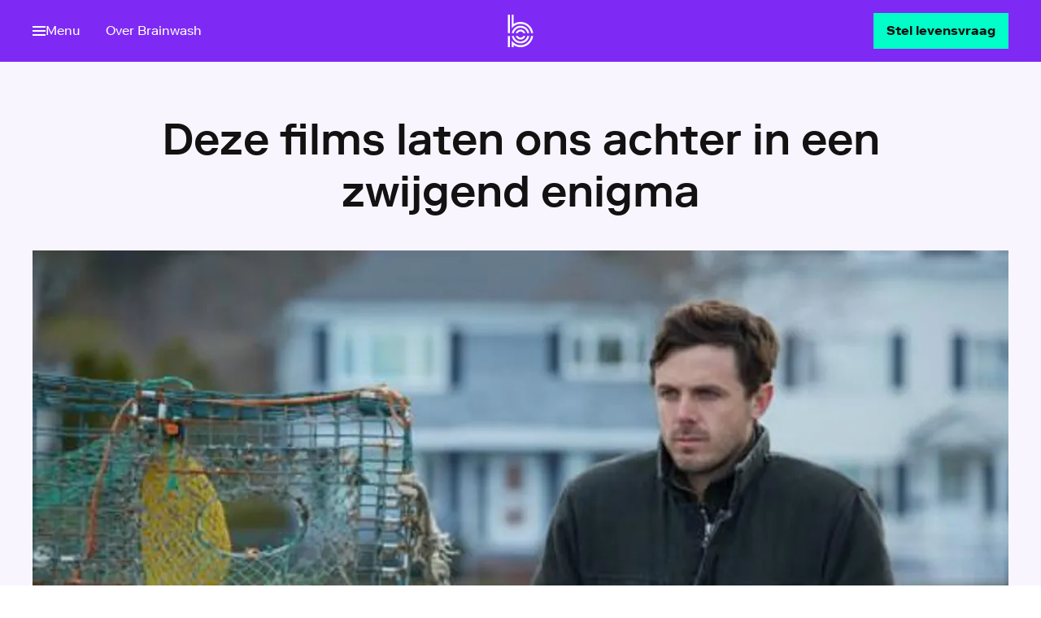

--- FILE ---
content_type: text/html
request_url: https://www.brainwash.nl/artikelen/deze-films-laten-ons-achter-in-een-zwijgend-enigma
body_size: 29628
content:
<!DOCTYPE html><html class="Brand--brainwash" lang="nl"> <head><meta name="sentry-trace" content="0947864f604b42b8aed699d822164fca-bbd70deba32fd14e"/>
<meta name="baggage" content="sentry-environment=production,sentry-release=brainwash%401.5.404%2Bmain-production,sentry-public_key=0178b7ce3185953f67a00c5b9529b1b1,sentry-trace_id=0947864f604b42b8aed699d822164fca,sentry-org_id=4507102276878336"/>
<meta name="sentry-route-name" content="%2Fartikelen%2F%5Barticle%5D"/><meta charset="UTF-8"><meta http-equiv="X-UA-Compatible" content="IE=edge"><meta name="viewport" content="width=device-width, initial-scale=1"><title>Deze films laten ons achter in een zwijgend enigma | Brainwash | HUMAN</title><meta name="description" content="Brainwash is een platform van HUMAN en Stichting Brainwash. De televisie- en radioprogramma's en de website van Brainwash bieden een plek waar grote persoonlijke en maatschappelijke vraagstukken vanuit een verrassend perspectief worden belicht."><meta property="og:title" content="Deze films laten ons achter in een zwijgend enigma"><meta property="og:description" content="Brainwash is een platform van HUMAN en Stichting Brainwash. De televisie- en radioprogramma's en de website van Brainwash bieden een plek waar grote persoonlijke en maatschappelijke vraagstukken vanuit een verrassend perspectief worden belicht."><meta property="og:site_name" content="Brainwash | HUMAN"><meta property="og:url" content="https://www.brainwash.nl/artikelen/deze-films-laten-ons-achter-in-een-zwijgend-enigma"><meta property="og:image" content="https://images.vpro.nl/w_1200/43dhvjyn1c9n-source.jpg"><meta property="og:image:width" content="1200"><meta property="og:image:height" content="630"><meta property="og:type" content="article"><meta property="og:article:published_time" content="2017-07-12T22:00:00+00:00"><meta property="og:article:modified_time" content="2017-07-12T22:00:00+00:00"><meta name="twitter:dnt" content="on"><meta property="twitter:card" content="summary_large_image"><meta name="apple-mobile-web-app-title" content="Brainwash | HUMAN"><meta name="application-name" content="Brainwash | HUMAN"><meta name="theme-color" content="#924CF6"><link rel="canonical" href="https://www.brainwash.nl/artikelen/deze-films-laten-ons-achter-in-een-zwijgend-enigma"><link rel="sitemap" href="/sitemap-index.xml"><link rel="preload" href="/_astro/RiformaLLWeb-Regular.BrPkawrV.woff2" as="font" type="font/woff2" crossorigin><link rel="preload" href="/_astro/RiformaLLWeb-Medium.BYNTSjAZ.woff2" as="font" type="font/woff2" crossorigin><link rel="preload" href="/_astro/RiformaLLWeb-Bold.Bb0-TV-S.woff2" as="font" type="font/woff2" crossorigin><link rel="preconnect" href="https://images.vpro.nl"><link rel="preconnect" href="https://image.mux.com"><link rel="preconnect" href="https://cdn.npoplayer.nl"><meta name="msvalidate.01" content="70F8F08A6938D0A5CABC50DB5A42444F"><meta property="prepr:id" content="b9859a98-f4ec-419b-91dc-95e8bec9a4ac"><script>(function(){const clientConfig = {"dataLayerEnabled":false,"gtmClientSide":{"gtmId":"GTM-KN2R2SJ"},"npoTag":{"page":"Brainwash | HUMAN","chapter1":"brainwash","chapter2":"artikel","chapter3":"deze-films-laten-ons-achter-in-een-zwijgend-enigma","brand":"Brainwash.nl","brandId":632863,"platform":"site","platformVersion":"2026-01-27","npoTagScriptSource":"https://npotag.npo-data.nl/prod/npo-tag.min.js","siteName":"Brainwash | HUMAN","env":"prod"},"preprTracking":{"preprTrackingID":"c6f3169289a30836495b1f37b37dea57c4765e78c29f0bca5d89809d827b253b"}};

      window.clientConfig = clientConfig;
    })();</script><link rel="shortcut icon" href="/favicons/favicon.ico?v=1.1" sizes="48x48"><link rel="icon" href="/favicons/favicon.svg" sizes="any" type="image/svg+xml"><link rel="icon" type="image/png" href="/favicons/favicon-96x96.png" sizes="96x96"><link rel="apple-touch-icon" sizes="180x180" href="/favicons/apple-touch-icon.png"><link rel="manifest" href="/favicons/site.webmanifest"><style>:root{--fontfamily-body:"Riforma LL";--fontfamily-utility:"Riforma LL";--fontfamily-heading:"Riforma LL";--fontfamily-program:"Riforma LL";--fontfamily-display-intro:"Riforma LL";--fontfamily-display-name:"Riforma LL";--fontfamily-display-quote:"Riforma LL";--fontfamily-display-headline:"Riforma LL";--fontweight-body:400;--fontweight-utility:400;--fontweight-heading:700;--fontweight-program:500;--fontweight-display-intro:500;--fontweight-display-name:700;--fontweight-display-quote:500;--fontweight-display-headline:500;--lineheight-body:1.5;--lineheight-utility:1.2;--lineheight-heading:1.2;--lineheight-program:.9;--lineheight-display-intro:1.7;--lineheight-display-name:1;--lineheight-display-quote:1.4;--lineheight-display-headline:1.2;--color-transparent-0:hsla(0,0%,100%,0);--color-transparent-50:hsla(0,0%,100%,.5);--color-transparent-75:hsla(0,0%,100%,.75);--color-transparentdark-0:rgba(33,33,33,0);--color-transparentdark-50:rgba(33,33,33,.5);--color-transparentdark-75:rgba(33,33,33,.75);--color-functional-error:#b30100;--color-functional-warning:#ffc700;--color-functional-success:#008037;--color-functional-info:#0062a2;--color-functional-disabled:#9e9e9e;--color-background-default:#fff;--color-background-primary:#f9f5ff;--color-background-secondary:#ddc9fc;--color-background-tertiary:#eefcf9;--color-background-brand:#7e2af4;--color-background-interactive:#00ffc8;--color-background-dark:#30194d;--color-background-disabled:#e0e0e0;--color-background-neutrallight:#f4f4f4;--color-background-neutraldark:#424242;--color-text-default:#121212;--color-text-title:#5d309c;--color-text-subtle:#616162;--color-text-disabled:#9e9e9e;--color-text-inverse:#fff;--color-text-neutral:#121212;--color-icon-primary:#30194d;--color-icon-secondary:#ddc9fc;--color-icon-tertiary:#9e9e9e;--color-icon-inverse:#fff;--color-border-default:#f9f5ff;--color-border-focus:#7e2af4;--color-border-inverse:#ddc9fc;--color-link-default:#008064;--color-link-hover:#30194d;--color-link-active:#5d309c;--color-link-inverse:#eefcf9;--color-link-inversehover:#f9f5ff;--color-input-background:#fff;--color-input-foreground:#121212;--color-input-borderdefault:#9e9e9e;--color-input-borderactive:#1c17a5;--color-interactive-primary-background-default:#00ffc8;--color-interactive-primary-background-hover:#008064;--color-interactive-primary-background-active:#005542;--color-interactive-primary-foreground-default:#121212;--color-interactive-primary-foreground-hover:#fff;--color-interactive-primary-foreground-active:#fff;--color-interactive-secondary-background-default:#008064;--color-interactive-secondary-background-hover:#008064;--color-interactive-secondary-background-active:#005542;--color-interactive-secondary-foreground-default:#008064;--color-interactive-secondary-foreground-hover:#fff;--color-interactive-secondary-foreground-active:#fff;--color-interactive-tertiary-background-default:hsla(0,0%,100%,0);--color-interactive-tertiary-background-hover:#008064;--color-interactive-tertiary-background-active:#005542;--color-interactive-tertiary-foreground-default:#008064;--color-interactive-tertiary-foreground-hover:#fff;--color-interactive-tertiary-foreground-active:#fff;--color-surface-primary-background:#f9f5ff;--color-surface-primary-accent:rgba(48,25,77,.33);--color-surface-primary-text-default:#121212;--color-surface-primary-text-subtle:#121212;--color-surface-primary-text-title:#121212;--color-surface-primary-text-link:#008064;--color-surface-primary-text-hover:#005542;--color-surface-primary-interactive-background:#00ffc8;--color-surface-primary-interactive-foreground:#121212;--color-surface-primary-interactive-hoverbackground:#008064;--color-surface-primary-interactive-hoverforeground:#fff;--color-surface-primary-input-background:#fff;--color-surface-primary-input-foreground:#080731;--color-surface-primary-input-borderdefault:#120e63;--color-surface-primary-input-borderactive:#1c17a5;--color-surface-secondary-background:#eefcf9;--color-surface-secondary-accent:rgba(8,7,49,.33);--color-surface-secondary-text-default:#121212;--color-surface-secondary-text-subtle:#121212;--color-surface-secondary-text-title:#121212;--color-surface-secondary-text-link:#5d309c;--color-surface-secondary-text-hover:#30194d;--color-surface-secondary-interactive-background:#7e2af4;--color-surface-secondary-interactive-foreground:#fff;--color-surface-secondary-interactive-hoverbackground:#5d309c;--color-surface-secondary-interactive-hoverforeground:#fff;--color-surface-secondary-input-background:#fff;--color-surface-secondary-input-foreground:#080731;--color-surface-secondary-input-borderdefault:#120e63;--color-surface-secondary-input-borderactive:#1c17a5;--color-surface-altprimary-background:#7e2af4;--color-surface-altprimary-accent:rgba(221,201,252,.33);--color-surface-altprimary-text-default:#fff;--color-surface-altprimary-text-subtle:#fff;--color-surface-altprimary-text-title:#fff;--color-surface-altprimary-text-link:#fff;--color-surface-altprimary-text-hover:#00ffc8;--color-surface-altprimary-interactive-background:#00ffc8;--color-surface-altprimary-interactive-foreground:#121212;--color-surface-altprimary-interactive-hoverbackground:#008064;--color-surface-altprimary-interactive-hoverforeground:#fff;--color-surface-altprimary-input-background:#fff;--color-surface-altprimary-input-foreground:#080731;--color-surface-altprimary-input-borderdefault:#120e63;--color-surface-altprimary-input-borderactive:#1c17a5;--color-surface-altsecondary-background:#00ffc8;--color-surface-altsecondary-accent:rgba(0,85,66,.33);--color-surface-altsecondary-text-default:#121212;--color-surface-altsecondary-text-subtle:#121212;--color-surface-altsecondary-text-title:#121212;--color-surface-altsecondary-text-link:#121212;--color-surface-altsecondary-text-hover:#7e2af4;--color-surface-altsecondary-interactive-background:#7e2af4;--color-surface-altsecondary-interactive-foreground:#fff;--color-surface-altsecondary-interactive-hoverbackground:#5d309c;--color-surface-altsecondary-interactive-hoverforeground:#fff;--color-surface-altsecondary-input-background:#fff;--color-surface-altsecondary-input-foreground:#080731;--color-surface-altsecondary-input-borderdefault:#120e63;--color-surface-altsecondary-input-borderactive:#1c17a5;--color-surface-neutral-background:#f4f4f4;--color-surface-neutral-accent:hsla(0,0%,96%,.33);--color-surface-neutral-text-default:#121212;--color-surface-neutral-text-subtle:#121212;--color-surface-neutral-text-title:#121212;--color-surface-neutral-text-link:#008064;--color-surface-neutral-text-hover:#005542;--color-surface-neutral-interactive-background:#00ffc8;--color-surface-neutral-interactive-foreground:#121212;--color-surface-neutral-interactive-hoverbackground:#008064;--color-surface-neutral-interactive-hoverforeground:#fff;--color-surface-neutral-input-background:#fff;--color-surface-neutral-input-foreground:#121212;--color-surface-neutral-input-borderdefault:#120e63;--color-surface-neutral-input-borderactive:#1c17a5;--motion-style-easeinout:cubic-bezier(.42,0,.58,1);--motion-style-easeout:cubic-bezier(.19,.91,.38,1);--motion-style-easein:cubic-bezier(.42,0,1,1);--motion-style-fast-hoverin:cubic-bezier(.42,0,.58,1),.15s;--motion-style-fast-hoverout:.15s cubic-bezier(.19,.91,.38,1);--motion-style-slow-movementin:.25s cubic-bezier(.42,0,1,1);--motion-style-slow-movementout:.25s cubic-bezier(.19,.91,.38,1);--motion-style-medium-hoverin:cubic-bezier(.42,0,1,1) .2s;--motion-style-medium-hoverout:.2s cubic-bezier(.19,.91,.38,1);--motion-duration-150:.15s;--motion-duration-200:.2s;--motion-duration-250:.25s;--motion-duration-fast:.15s;--motion-duration-medium:.2s;--motion-duration-slow:.25s;--spacing-100:4px;--spacing-200:8px;--spacing-300:16px;--spacing-400:32px;--spacing-500:64px;--spacing-600:128px;--spacing-700:256px;--body-xl-fontfamily:"Riforma LL";--body-xl-fontweight:400;--body-xl-fontsize:1.25;--body-xl-lineheight:1.5;--body-lg-fontfamily:"Riforma LL";--body-lg-fontweight:400;--body-lg-fontsize:1.125;--body-lg-lineheight:1.5;--body-md-fontfamily:"Riforma LL";--body-md-fontweight:400;--body-md-fontsize:1;--body-md-lineheight:1.5;--body-sm-fontfamily:"Riforma LL";--body-sm-fontweight:400;--body-sm-fontsize:.9375;--body-sm-lineheight:1.5;--body-xl-fontsize-max:1.375;--body-lg-fontsize-max:1.25;--body-md-fontsize-max:1.0625;--body-sm-fontsize-max:1;--display-intro-fontsize-max:1.25;--display-name-fontsize-max:2.3125;--display-quote-fontsize-max:1.375;--display-headline-fontsize-max:3.375;--display-intro-fontfamily:"Riforma LL";--display-intro-fontweight:500;--display-intro-fontsize:1.125;--display-intro-lineheight:1.7;--display-name-fontfamily:"Riforma LL";--display-name-fontweight:700;--display-name-fontsize:2.25;--display-name-lineheight:1;--display-quote-fontfamily:"Riforma LL";--display-quote-fontweight:500;--display-quote-fontsize:1.25;--display-quote-lineheight:1.4;--display-headline-fontfamily:"Riforma LL";--display-headline-fontweight:500;--display-headline-fontsize:2;--display-headline-lineheight:1.2;--utility-xxxl-fontsize-max:1.25;--utility-xxl-fontsize-max:1.125;--utility-xl-fontsize-max:1;--utility-lg-fontsize-max:.875;--utility-md-fontsize-max:.75;--utility-sm-fontsize-max:.625;--utility-xxxl-fontfamily:"Riforma LL";--utility-xxxl-fontweight:400;--utility-xxxl-fontsize:1.25;--utility-xxxl-lineheight:1.2;--utility-xxl-fontfamily:"Riforma LL";--utility-xxl-fontweight:400;--utility-xxl-fontsize:1.125;--utility-xxl-lineheight:1.2;--utility-xl-fontfamily:"Riforma LL";--utility-xl-fontweight:400;--utility-xl-fontsize:1;--utility-xl-lineheight:1.2;--utility-lg-fontfamily:"Riforma LL";--utility-lg-fontweight:400;--utility-lg-fontsize:.875;--utility-lg-lineheight:1.2;--utility-md-fontfamily:"Riforma LL";--utility-md-fontweight:400;--utility-md-fontsize:.75;--utility-md-lineheight:1.2;--utility-sm-fontfamily:"Riforma LL";--utility-sm-fontweight:400;--utility-sm-fontsize:.625;--utility-sm-lineheight:1.2;--heading-xxxl-fontfamily:"Riforma LL";--heading-xxxl-fontweight:700;--heading-xxxl-fontsize:2.5;--heading-xxxl-lineheight:1.2;--heading-xxl-fontfamily:"Riforma LL";--heading-xxl-fontweight:700;--heading-xxl-fontsize:2.25;--heading-xxl-lineheight:1.2;--heading-xl-fontfamily:"Riforma LL";--heading-xl-fontweight:700;--heading-xl-fontsize:2;--heading-xl-lineheight:1.2;--heading-lg-fontfamily:"Riforma LL";--heading-lg-fontweight:700;--heading-lg-fontsize:1.75;--heading-lg-lineheight:1.2;--heading-md-fontfamily:"Riforma LL";--heading-md-fontweight:700;--heading-md-fontsize:1.6875;--heading-md-lineheight:1.2;--heading-sm-fontfamily:"Riforma LL";--heading-sm-fontweight:700;--heading-sm-fontsize:1.4375;--heading-sm-lineheight:1.2;--heading-xs-fontfamily:"Riforma LL";--heading-xs-fontweight:700;--heading-xs-fontsize:1.25;--heading-xs-lineheight:1.2;--heading-xxs-fontfamily:"Riforma LL";--heading-xxs-fontweight:700;--heading-xxs-fontsize:1.0625;--heading-xxs-lineheight:1.2;--heading-xxxl-fontsize-max:4.8125;--heading-xxl-fontsize-max:4.125;--heading-xl-fontsize-max:3.375;--heading-lg-fontsize-max:2.8125;--heading-md-fontsize-max:2.3125;--heading-sm-fontsize-max:1.9375;--heading-xs-fontsize-max:1.625;--heading-xxs-fontsize-max:1.375;--program-xxl-fontfamily:"Riforma LL";--program-xxl-fontweight:500;--program-xxl-fontsize:3.75;--program-xxl-lineheight:.9;--program-xl-fontfamily:"Riforma LL";--program-xl-fontweight:500;--program-xl-fontsize:2.8125;--program-xl-lineheight:.9;--program-lg-fontfamily:"Riforma LL";--program-lg-fontweight:500;--program-lg-fontsize:1.75;--program-lg-lineheight:.9;--program-sm-fontfamily:"Riforma LL";--program-sm-fontweight:500;--program-sm-fontsize:1.4375;--program-sm-lineheight:.9;--program-xxl-fontsize-max:8;--program-xl-fontsize-max:6.25;--program-lg-fontsize-max:2.5;--program-sm-fontsize-max:1.9375;--fallback-body:system-ui,sans-serif;--fallback-heading:system-ui,sans-serif;--fallback-utility:system-ui,sans-serif;--fontstack-body:var(--fontfamily-body),var(--fallback-body);--fontstack-heading:var(--fontfamily-heading),var(--fallback-heading);--fontstack-program:var(--fontfamily-program),var(--fallback-heading);--fontstack-utility:var(--fontfamily-utility),var(--fallback-utility);--fontstack-display-intro:var(--fontfamily-display-intro),var(--fallback-body);--fontstack-display-name:var(--fontfamily-display-name),var(--fallback-body);--fontstack-display-quote:var(--fontfamily-display-quote),var(--fallback-body);--fontstack-display-headline:var(--fontfamily-display-headline),var(--fallback-heading)}@font-face{font-display:swap;font-family:Riforma LL;font-style:normal;font-weight:400;src:url(/_astro/RiformaLLWeb-Regular.BrPkawrV.woff2) format("woff2")}@font-face{font-display:swap;font-family:Riforma LL;font-style:normal;font-weight:500;src:url(/_astro/RiformaLLWeb-Medium.BYNTSjAZ.woff2) format("woff2")}@font-face{font-display:swap;font-family:Riforma LL;font-style:normal;font-weight:700;src:url(/_astro/RiformaLLWeb-Bold.Bb0-TV-S.woff2) format("woff2")}</style><script type="module" src="/_astro/BaseLayout.astro_astro_type_script_index_0_lang.CHaux4NW.js"></script><script src="https://ccm.npo.nl/sites/HUMAN/brainwash.nl/ccm-wrapper_v1.1.js" crossorigin="anonymous" defer>(function(){const organisation = "HUMAN";
const site = "brainwash.nl";
const ccmWrapperVersion = "v1.1";
const ccmDomain = "https://ccm.npo.nl";
})();</script><script>
  window.addEventListener(
    "CCM_Wrapper_ready",
    () => {
      ccmWrapper?.init();
    },
    false,
  );
</script><script type="module">(function(){try{var e=typeof window<"u"?window:typeof global<"u"?global:typeof globalThis<"u"?globalThis:typeof self<"u"?self:{};e.SENTRY_RELEASE={id:"brainwash@1.5.404+main-production"}}catch{}})();try{(function(){var e=typeof window<"u"?window:typeof global<"u"?global:typeof globalThis<"u"?globalThis:typeof self<"u"?self:{},o=new e.Error().stack;o&&(e._sentryDebugIds=e._sentryDebugIds||{},e._sentryDebugIds[o]="1c1ca665-fd97-4ddb-acea-1b2aa969ea64",e._sentryDebugIdIdentifier="sentry-dbid-1c1ca665-fd97-4ddb-acea-1b2aa969ea64")})()}catch{}const n=()=>{const e=window.ccm?.get_permissions()??[];document.querySelectorAll("[data-required-cookies]").forEach(d=>{const i=d.dataset.requiredCookies;if(i)if(i==="none")d.dataset.cookiesConsent="true";else{const t=i.split(",").every(s=>e.includes(s.trim()));d.dataset.cookiesConsent=t.toString()}})};typeof window.ccm<"u"&&window.ccm.isDone()===!0?n():window.addEventListener("CCM_done",n,!1);
//# sourceMappingURL=CookieConsentModule.astro_astro_type_script_index_1_lang.CFVacAmB.js.map</script><meta name="analytics-read-time" content="5"><link rel="stylesheet" href="/_astro/_preview_.BWIF-bIj.css">
<link rel="stylesheet" href="/_astro/_article_.DunRymgH.css">
<style>.Navigation-skip[data-astro-cid-obnj5ng4]{inset:0;pointer-events:none;position:absolute;transform:translate(-100vw);z-index:calc(var(--z-index-nav) + 2)}.Navigation-skip[data-astro-cid-obnj5ng4]:has(.Navigation-skipLink:focus),.Navigation-skip[data-astro-cid-obnj5ng4]:has(.Navigation-skipLink:focus-within){pointer-events:auto;transform:translateY(0)}.Navigation-skipLink[data-astro-cid-obnj5ng4]{z-index:1}
.Modal[data-astro-cid-iiovc2xc]{align-items:center;bottom:env(safe-area-inset-bottom);display:flex;justify-content:center;left:env(safe-area-inset-left);opacity:1;position:fixed;right:env(safe-area-inset-right);top:env(safe-area-inset-top);z-index:calc(var(--z-index-nav) + 1)}.Modal-title[data-astro-cid-iiovc2xc]{clip-path:inset(50%);height:1px;margin:-1px;overflow:hidden;position:absolute;width:1px}.Modal-overlay[data-astro-cid-iiovc2xc]{background-color:#00000080;inset:0;position:absolute}.Modal[data-astro-cid-iiovc2xc][aria-hidden=true]{display:none;opacity:0}.Modal-close[data-astro-cid-iiovc2xc]{position:absolute;right:1rem;top:1rem;z-index:2}.Modal-close[data-astro-cid-iiovc2xc].Button{border-color:inherit;color:#fff}@keyframes fade-in{0%{opacity:0}to{opacity:1}}.Modal-content[data-astro-cid-iiovc2xc]{align-items:center;animation:fade-in .3s var(--motion-style-easeout) forwards;display:flex;justify-content:center;position:relative}.FullscreenSlideshow[data-astro-cid-s32rkg4w]{--slideshow-width:100vw;--slideshow-height: calc(100dvh - env(safe-area-inset-top) - env(safe-area-inset-bottom)) }
</style>
<link rel="stylesheet" href="/_astro/_article_.CB7OFsj6.css">
<link rel="stylesheet" href="/_astro/beoordelingen.D9Hb1Hv2.css">
<style>.NavList[data-astro-cid-s3i6rzvh]{--navlist-color-title:var(--color-text-title);--navlist-color-link:var(--color-text-default);--navlist-color-overview:var(--color-link-default);display:flex;flex-direction:column}[data-surface] .NavList[data-astro-cid-s3i6rzvh]{--navlist-color-title:var(--surface-subtle);--navlist-color-link:var(--surface-text);--navlist-color-overview:var(--surface-link)}.NavList-title[data-astro-cid-s3i6rzvh]{color:var(--navlist-color-title);font:var(--font-utility-lg);margin-bottom:1rem}.NavList-linkList[data-astro-cid-s3i6rzvh]{display:flex;flex-direction:column;list-style-type:none;margin:0;padding:0;row-gap:.75rem}.NavList-item--appstore[data-astro-cid-s3i6rzvh]{display:flex}.NavList-linkList[data-astro-cid-s3i6rzvh] .TextLink,.NavList-linkList[data-astro-cid-s3i6rzvh] .TextLink[data-astro-cid-s3i6rzvh]{--textlink-gap:.5rem;--textlink-color:var(--navlist-color-link);--textlink-decoration-color:transparent}.NavList[data-astro-cid-s3i6rzvh].NavList--row .NavList-linkList[data-astro-cid-s3i6rzvh]{-moz-column-gap:.5rem;column-gap:.5rem;flex-direction:row}.NavList[data-astro-cid-s3i6rzvh].NavList--inline .NavList-linkList[data-astro-cid-s3i6rzvh]{display:inline-flex;flex-flow:row wrap;gap:0 var(--navlist-column-gap,.25rem);list-style-type:none;padding:0}.NavList[data-astro-cid-s3i6rzvh].NavList--inline .TextLink[data-astro-cid-s3i6rzvh]{--textlink-color:var(--navlist-color-link);--textlink-decoration-color:currentcolor;display:flex;font:var(--font-utility-lg)}.NavList[data-astro-cid-s3i6rzvh] .NavList-item--overview[data-astro-cid-s3i6rzvh] .TextLink[data-astro-cid-s3i6rzvh]{--textlink-color:var(--navlist-color-overview);font:var(--font-body-sm)}
.ReadingGrid[data-astro-cid-p7euxo57]{--__subgrid-child-column:1/13;display:grid;grid-template-columns:repeat(var(--grid-columns),1fr);grid-column-gap:var(--grid-gap)}.ReadingGrid-inner[data-astro-cid-p7euxo57]{grid-column:var(--__subgrid-child-column)}@media(min-width:37.5rem){.ReadingGrid-inner[data-astro-cid-p7euxo57]{--__subgrid-child-column:3/11}}@media(min-width:64rem){.ReadingGrid-inner[data-astro-cid-p7euxo57]{--__subgrid-child-column:4/10}}.ReadingGrid-inner[data-astro-cid-p7euxo57]>*{margin-bottom:2rem}.ReadingGrid-inner[data-astro-cid-p7euxo57]:not(:empty){margin-trim:block-end;padding-bottom:2rem}@supports (grid-template-columns:subgrid){.ReadingGrid-inner[data-astro-cid-p7euxo57]{display:grid;grid-column:1/-1;grid-template-columns:subgrid}.ReadingGrid-inner[data-astro-cid-p7euxo57]>*{grid-column:var(--subgrid-child-column,var(--__subgrid-child-column))}}.DetailLayout-header[data-astro-cid-5aelmh4j]{background-color:var(--color-background-primary);display:flex;overflow:hidden}.DetailLayout-container[data-astro-cid-5aelmh4j]{margin:0 auto;max-width:var(--content-width);padding:0 var(--grid-gutter);width:100%}.DetailLayout-aside[data-astro-cid-5aelmh4j],.DetailLayout-main[data-astro-cid-5aelmh4j]{background-color:var(--color-background-default)}
.TextLink[data-astro-cid-q6gpvzzp]{--textlink-color:#000;--navlist-color-link:#000}.TextLink[data-astro-cid-q6gpvzzp]:hover{--textlink-color-hover:#333}
.Icon[data-astro-cid-44mvnqn3]{transition:opacity var(--motion-medium) var(--motion-easein)}.Spinner[data-astro-cid-44mvnqn3] svg{animation:rotation .75s linear infinite}
</style>
<link rel="stylesheet" href="/_astro/index.BVN6n_ZZ.css">
<link rel="stylesheet" href="/_astro/index.BxSaHomx.css">
<style>.Label[data-astro-cid-nonakx5i]{--__label-color:var(--labelgroup-color,var(--color-text-subtle));--__label-background-color:var(--__label-color);--__label-background-color-hover:transparent;--__label-text-color:var(--color-background-default);--__label-text-color-hover:var(--__label-color);--__label-padding-inline:.25rem;--__label-padding-top:.1875rem;--__label-padding-bottom:.125rem;--__label-border:1px solid var(--__label-color);--__label-motion:var(--motion-easein);--__label-fontweight:var(--fontweight-heading);background-color:var(--__label-background-color);border:var(--__label-border);color:var(--__label-text-color);display:inline-flex;padding:var(--__label-padding-top) var(--__label-padding-inline) var(--__label-padding-bottom) var(--__label-padding-inline);text-decoration:none;transition:color var(--motion-onhover-fast) var(--__label-motion),border-color var(--motion-onhover-fast) var(--__label-motion),background-color var(--motion-onhover-fast) var(--__label-motion)}.Label-inner[data-astro-cid-nonakx5i]{align-items:center;display:inline-flex;font:var(--font-utility-md);font-weight:var(--__label-fontweight);text-transform:uppercase;-webkit-user-select:none;-moz-user-select:none;user-select:none}.Label[data-astro-cid-nonakx5i]:focus-visible{outline:var(--outline-width) solid var(--outline-color);outline-offset:var(--outline-offset)}a[data-astro-cid-nonakx5i].Label:focus,a[data-astro-cid-nonakx5i].Label:hover{--__label-color:var(--labelgroup-color,var(--color-link-hover));--__label-motion:var(--motion-easeout)}.Label--secondary[data-astro-cid-nonakx5i]{--__label-text-color:var(--__label-color);--__label-background-color:transparent}.Label--interactive[data-astro-cid-nonakx5i]{--__label-color:var(--labelgroup-color,var(--color-link-default));cursor:pointer}.Label--informative[data-astro-cid-nonakx5i]{--__label-text-color:var(--labelgroup-color,var(--color-text-subtle));--__label-background-color:transparent;--__label-border:none;padding:0}.Label--informative[data-astro-cid-nonakx5i].Label--secondary{--__label-fontweight:var(--fontweight-utility)}.LabelGroup[data-astro-cid-fqi443yd]{display:flex;flex-wrap:wrap;gap:.75rem;justify-content:var(--__labelgroup-justify-content)}
.Accordion[data-astro-cid-qokbitiw]{--__accordion-color-border:var( --accordion-color-border,var(--color-border-default) );--__accordion-color-background:var( --accordion-color-background,var(--color-background-default) );border-bottom:1px solid var(--__accordion-color-border);border-top:1px solid var(--__accordion-color-border);margin-bottom:2rem;margin-top:2rem}.Accordion-summary[data-astro-cid-qokbitiw]{align-items:center;color:var(--color-text-default);cursor:pointer;display:flex;justify-content:space-between;padding-bottom:1rem;padding-top:1rem;transition:color var(--motion-slow) var(--motion-easeout),-webkit-text-decoration var(--motion-slow) var(--motion-easeout);transition:text-decoration var(--motion-slow) var(--motion-easeout),color var(--motion-slow) var(--motion-easeout);transition:text-decoration var(--motion-slow) var(--motion-easeout),color var(--motion-slow) var(--motion-easeout),-webkit-text-decoration var(--motion-slow) var(--motion-easeout);-webkit-user-select:none;-moz-user-select:none;user-select:none}.Accordion-summary[data-astro-cid-qokbitiw]:focus-visible{outline:var(--outline-width) solid var(--outline-color);outline-offset:var(--outline-offset)}.Accordion-summary[data-astro-cid-qokbitiw]::-webkit-details-marker{display:none}.Accordion[data-astro-cid-qokbitiw][open] .Accordion-summary[data-astro-cid-qokbitiw]{--sticky-offset:calc(var(--nav-bar-height) + var(--offset-top));background-color:var(--__accordion-color-background);position:sticky;top:var(--sticky-offset,0)}.Accordion-title[data-astro-cid-qokbitiw]{font:var(--font-utility-xxl);font-weight:700;line-height:1.4;padding-right:var(--grid-gap);-webkit-text-decoration:solid underline transparent;text-decoration:solid underline transparent;transition:color var(--motion-onhover-fast) var(--motion-easein),-webkit-text-decoration var(--motion-onhover-fast) var(--motion-easein);transition:text-decoration var(--motion-onhover-fast) var(--motion-easein),color var(--motion-onhover-fast) var(--motion-easein);transition:text-decoration var(--motion-onhover-fast) var(--motion-easein),color var(--motion-onhover-fast) var(--motion-easein),-webkit-text-decoration var(--motion-onhover-fast) var(--motion-easein)}.Accordion-summary[data-astro-cid-qokbitiw]:hover .Accordion-title[data-astro-cid-qokbitiw]{color:var(--color-link-hover);text-decoration-color:var(--color-link-hover)}.Accordion-icon[data-astro-cid-qokbitiw]{--villa-icon-width:1.5rem;display:flex;flex:0 0 auto;transition:color var(--motion-onhover-fast) var(--motion-easein),transform var(--motion-medium) var(--motion-easein)}.Accordion[data-astro-cid-qokbitiw][open] .Accordion-icon[data-astro-cid-qokbitiw]{transform:rotateX(-180deg)}.Accordion-summary[data-astro-cid-qokbitiw]:hover .Accordion-icon[data-astro-cid-qokbitiw]{color:var(--color-link-hover)}.Accordion-content[data-astro-cid-qokbitiw]{opacity:0;padding-bottom:1.5rem;padding-top:.5rem;transition:opacity var(--motion-fast) var(--motion-easein)}.Accordion-content[data-astro-cid-qokbitiw].RichText{--richtext-h4-font:var(--font-heading-xxs);--richttext-text-font:var(--font-body-sm);--richttext-text-margin:0 0 1rem 0}.Accordion[data-astro-cid-qokbitiw][open] .Accordion-content[data-astro-cid-qokbitiw]{opacity:1;transition:opacity var(--motion-fast) var(--motion-easein) var(--motion-fast)}.Accordion[data-astro-cid-qokbitiw].Accordion+.Accordion[data-astro-cid-qokbitiw].Accordion{margin-top:calc(-2rem - 1px)}.RichText:has(:last-child:is(h1,h2,h3,h4,h5,h6))+.Accordion[data-astro-cid-qokbitiw]{margin-top:-.75rem}.Accordion[data-astro-cid-qokbitiw]::details-content{display:block;height:0;overflow:hidden;transition-behavior:allow-discrete;transition-duration:var(--motion-slow);transition-property:block-size,content-visibility;transition-timing-function:var(--motion-easein)}.Accordion[data-astro-cid-qokbitiw][open]::details-content{height:auto;height:calc-size(auto,size)}
.SlideshowContainer[data-astro-cid-fgx7edfg]{--__slideshow-height:var(--slideshow-height,400px);--__slideshow-text-color:var(--color-text-inverse);display:block;height:var(--__slideshow-height);position:relative;width:var(--slideshow-width,100%)}.Slideshow[data-astro-cid-fgx7edfg]{--__top-bottom-safe-space:4rem;background-color:var(--color-background-neutraldark);display:grid;grid-template-columns:1fr;min-height:100%;position:relative;width:100%}@media(min-width:37.5rem){.Slideshow[data-astro-cid-fgx7edfg]{grid-template-columns:auto 1fr auto}}.Slideshow[data-astro-cid-fgx7edfg] .Button:not([aria-disabled=true]){border-color:inherit;color:var(--__slideshow-text-color)}.Slideshow[data-astro-cid-fgx7edfg] .Spinner{color:var(--__slideshow-text-color);left:50%;opacity:0;position:absolute;top:50%;transition:opacity .1s}.Slideshow[data-astro-cid-fgx7edfg] .SpinnerVisible{opacity:1;transition-delay:.3s}.Slideshow-ariaAnnouncer[data-astro-cid-fgx7edfg]{clip-path:inset(50%);height:1px;margin:-1px;overflow:hidden;position:absolute;width:1px}.Slideshow-inner[data-astro-cid-fgx7edfg]{display:grid;grid-column:1;grid-row:1;grid-template-rows:var(--__top-bottom-safe-space) 1fr;height:var(--__slideshow-height);width:100%}@media(min-width:37.5rem){.Slideshow-inner[data-astro-cid-fgx7edfg]{grid-column:2}}.Slideshow-scrollWrapper[data-astro-cid-fgx7edfg]{grid-row:2;overflow-x:auto;overflow-y:hidden;position:relative;scroll-snap-type:x mandatory;white-space:nowrap}.Slideshow-list[data-astro-cid-fgx7edfg]{align-items:stretch;display:flex;flex-wrap:nowrap;height:calc(100% - var(--__top-bottom-safe-space));list-style-type:none;padding:0;position:relative}@media(min-width:37.5rem){.Slideshow-list[data-astro-cid-fgx7edfg]{justify-content:center;min-width:auto}}.Slideshow-listItem[data-astro-cid-fgx7edfg]{flex:0 0 100%;scroll-snap-align:start}@media(min-width:37.5rem){.Slideshow-listItem[data-astro-cid-fgx7edfg]{inset:0;position:absolute}}[data-astro-cid-fgx7edfg][data-active=false]{display:block}@media(min-width:37.5rem){[data-astro-cid-fgx7edfg][data-active=false]{display:none}}@media(scripting:enabled){figure[data-astro-cid-fgx7edfg]>img[data-astro-cid-fgx7edfg]{opacity:0;transition:opacity var(--motion-fast) var(--motion-easein),transform var(--motion-fast) var(--motion-easein)}figure[data-astro-cid-fgx7edfg][data-is-loaded]>img[data-astro-cid-fgx7edfg]{opacity:1}}figure[data-astro-cid-fgx7edfg]{align-items:center;display:flex;flex-direction:column;height:100%;justify-content:center;margin:0;width:100%}@media(min-width:37.5rem){figure[data-astro-cid-fgx7edfg]{width:auto}}figcaption[data-astro-cid-fgx7edfg]{align-items:center;bottom:calc(-1 * var(--__top-bottom-safe-space));color:var(--__slideshow-text-color);display:flex;font:var(--font-utility-md);justify-content:center;max-width:600px;min-height:var(--__top-bottom-safe-space);position:absolute;text-align:center;white-space:wrap;width:100%}figcaption[data-astro-cid-fgx7edfg] .Copyright{color:inherit;opacity:.8}figcaption[data-astro-cid-fgx7edfg] .Copyright+.Caption[data-astro-cid-fgx7edfg]:before{content:" · "}.Slideshow-caption[data-astro-cid-fgx7edfg]{display:-webkit-box;-webkit-line-clamp:4;-webkit-box-orient:vertical;overflow:hidden}img[data-astro-cid-fgx7edfg]{height:100%;-o-object-fit:contain;object-fit:contain;position:relative;width:100%}.Slideshow-next[data-astro-cid-fgx7edfg],.Slideshow-prev[data-astro-cid-fgx7edfg]{display:none}@media(min-width:37.5rem){.Slideshow-next[data-astro-cid-fgx7edfg],.Slideshow-prev[data-astro-cid-fgx7edfg]{align-self:center;display:block;grid-row:1}.Slideshow-prev[data-astro-cid-fgx7edfg]{grid-column:1;margin-left:1rem}.Slideshow-next[data-astro-cid-fgx7edfg]{grid-column:3;margin-right:1rem}}.Slideshow-counter[data-astro-cid-fgx7edfg]{align-content:center;align-items:center;color:var(--__slideshow-text-color);display:flex;grid-row:1;justify-content:center;min-height:var(--__top-bottom-safe-space);text-align:center}
</style>
<link rel="stylesheet" href="/_astro/_article_.DnPvaELh.css">
<style>.EmbedSpotify[data-astro-cid-bvyma3od]{--embed-min-height:9.5rem}.EmbedYoutube[data-astro-cid-zcrndreq]{--cookie-notice-margin:1rem;--embed-min-height:none;--embed-border-radius:0}.EmbedX[data-astro-cid-wpv2avn6]{--embed-min-height:225px;--cookie-notice-margin:1rem}.EmbedX[data-astro-cid-wpv2avn6] .twitter-tweet{line-height:1.5;margin:0 auto!important}
</style>
<link rel="stylesheet" href="/_astro/index.CJFeLopS.css">
<style>.RichText .CaptionFigure{--col-gap:var(--grid-gap);--col-width:calc((100% - (7 * var(--col-gap))) / 8);margin-bottom:2rem}@media(min-width:64rem){.RichText .CaptionFigure{--col-width:calc((100% - (5 * var(--col-gap))) / 6)}}@media(min-width:37.5rem){.RichText .CaptionFigure--alignLeft{float:left}.RichText .CaptionFigure--alignRight{float:right}}.RichText .CaptionFigure--portrait{--portrait-offset:0;--portrait-gutter:0;--portrait-width:100%}@media(min-width:37.5rem){.RichText .CaptionFigure--portrait{--portrait-width:calc(var(--col-gap) * 3 + var(--col-width) * 4);--portrait-offset:calc(var(--col-gap) * -2 + var(--col-width) * -2);--portrait-gutter:var(--col-gap)}}@media(min-width:64rem){.RichText .CaptionFigure--portrait{--portrait-width:calc(var(--col-gap) * 2 + var(--col-width) * 3);--portrait-offset:calc(var(--col-gap) * -1 + var(--col-width) * -1)}}.RichText .CaptionFigure--portrait:not(.CaptionFigure--alignCenter){width:var(--portrait-width)}@media(min-width:37.5rem){.RichText .CaptionFigure--landscape.CaptionFigure--alignLeft,.RichText .CaptionFigure--landscape.CaptionFigure--alignRight,.RichText .CaptionFigure--portrait.CaptionFigure--alignLeft,.RichText .CaptionFigure--portrait.CaptionFigure--alignRight{margin-bottom:0;margin-top:0;padding-bottom:1.5rem;padding-top:.25rem}}.RichText .CaptionFigure--portrait.CaptionFigure--alignLeft{margin-left:var(--portrait-offset);padding-right:var(--portrait-gutter)}.RichText .CaptionFigure--portrait.CaptionFigure--alignRight{margin-right:var(--portrait-offset);padding-left:var(--portrait-gutter)}.RichText .CaptionFigure--landscape{--landscape-offset:0;--landscape-gutter:0;--landscape-width:100%;--landscape-center-columns:0}@media(min-width:37.5rem){.RichText .CaptionFigure--landscape{--landscape-width:calc(var(--col-gap) * 4 + var(--col-width) * 5);--landscape-offset:calc(var(--col-gap) * -2 + var(--col-width) * -2);--landscape-gutter:var(--col-gap);--landscape-center-columns:2}}@media(min-width:64rem){.RichText .CaptionFigure--landscape{--landscape-width:calc(var(--col-gap) * 3 + var(--col-width) * 4);--landscape-center-columns:2}}.RichText .CaptionFigure--landscape.CaptionFigure--alignCenter{--landscape-center-offset:calc((var(--col-gap) + var(--col-width)) * var(--landscape-center-columns) * -1);width:calc(100% + (var(--landscape-center-offset) * -2))}@media(min-width:37.5rem){.RichText .CaptionFigure--landscape.CaptionFigure--alignCenter{margin-left:var(--landscape-center-offset);margin-right:var(--landscape-center-offset)}}.RichText .CaptionFigure--landscape.CaptionFigure--alignLeft,.RichText .CaptionFigure--landscape.CaptionFigure--alignRight{width:var(--landscape-width)}.RichText .CaptionFigure--landscape.CaptionFigure--alignLeft{margin-left:var(--landscape-offset);padding-right:var(--landscape-gutter)}.RichText .CaptionFigure--landscape.CaptionFigure--alignRight{margin-right:var(--landscape-offset);padding-left:var(--landscape-gutter)}@media(min-width:37.5rem){.RichText .CaptionFigure--landscape+h2,.RichText .CaptionFigure--landscape+h3,.RichText .CaptionFigure--landscape+h4,.RichText .CaptionFigure--portrait+h2,.RichText .CaptionFigure--portrait+h3,.RichText .CaptionFigure--portrait+h4{margin-top:0}}
</style>
<link rel="stylesheet" href="/_astro/index.CnGXJD1f.css">
<link rel="stylesheet" href="/_astro/beoordelingen.CR0frRAL.css">
<style>@container (min-width:750px){.VillaNewsletter[data-astro-cid-efw7azjt]{flex-basis:560px}}.VillaNewsletter-success[data-astro-cid-efw7azjt]{align-items:var(--villa-newsletter-success-alignment);display:flex;flex-direction:column}.VillaNewsletter-heading[data-astro-cid-efw7azjt]{font:var(--font-heading-sm);margin-bottom:.5rem;margin-top:0}.VillaNewsletter-nextSteps[data-astro-cid-efw7azjt]{margin-top:1rem}.VillaNewsletter-success[data-astro-cid-efw7azjt] .TextLink,.VillaNewsletter[data-astro-cid-efw7azjt] .TextLink{margin-top:1.5rem}.VillaNewsletter-resubmit[data-astro-cid-efw7azjt][data-loading]>.TextLink{opacity:0;pointer-events:none}.VillaNewsletter-popover[data-astro-cid-efw7azjt]{background-color:var(--color-background-default);border:5px solid;box-shadow:0 1px 4px #00000029;max-width:50ch;padding:1rem}.VillaNewsletter-error[data-astro-cid-efw7azjt]{border-color:var(--color-functional-error)}.VillaNewsletter-form[data-astro-cid-efw7azjt]{align-items:center;display:flex;flex-flow:row wrap;gap:1rem;height:-moz-min-content;height:min-content}.VillaNewsletter-email{flex:3 0 220px}.VillaNewsletter-button{align-self:flex-end;flex:1 0 max-content}
.ternair-embedded-form-container.ternair-embedded-form-container{max-width:var(--content-width)}.ternair-embedded-form-container form.ternair-embedded-form.ternair-embedded-form *{font:var(--font-body-md)}.ternair-embedded-form-container form.ternair-embedded-form.ternair-embedded-form input:not([type=submit]),.ternair-embedded-form-container form.ternair-embedded-form.ternair-embedded-form select{border-radius:0}.ternair-embedded-form-container form.ternair-embedded-form.ternair-embedded-form button{background-color:var(--color-interactive-primary-background-default);border-radius:0;color:var(--color-interactive-primary-foreground-default);font:var(--font-utility-xl);font-weight:700;line-height:var(--__btn-lineheight)}.EmbedForm[data-astro-cid-gvvf26om]{--embed-background-color:var(--color-background-neutrallight);--embed-border-radius:0;margin-left:-24px;margin-right:-24px;min-height:60vh;position:relative}@media(min-width:37.5rem){.EmbedForm[data-astro-cid-gvvf26om]{min-height:500px}}.EmbedForm-container[data-astro-cid-gvvf26om]{width:100%}
</style>
<link rel="stylesheet" href="/_astro/_newsletter_.DB1nJG6z.css">
<style>.MediaReference[data-astro-cid-zmlhvkub]{--villa-logo-width:1.75rem;--villa-icon-width:1.25rem;align-items:center;-moz-column-gap:.5rem;column-gap:.5rem;display:flex;font:var(--font-utility-xl);font-weight:700}
.TextLink[data-astro-cid-rwggclfq]{--__textlink-font:var(--textlink-font,var(--font-utility-lg));--__textlink-line-height:var(--textlink-line-height,1.25);--__textlink-gap:var(--textlink-gap,0);--__textlink-color:var(--textlink-color,var(--color-link-default));--__textlink-color-hover:var( --textlink-color-hover,var(--color-link-hover) );--__textlink-outline-color:var( --textlink-outline-color,var(--outline-color) );--__textlink-decoration-color:var( --textlink-decoration-color,currentcolor );--__textlink-decoration-color-hover:var( --textlink-decoration-color-hover,currentcolor );align-items:center;-webkit-appearance:none;-moz-appearance:none;appearance:none;background:none;border:none;color:var(--__textlink-color);-moz-column-gap:var(--__textlink-gap);column-gap:var(--__textlink-gap);display:inline-flex;font:var(--__textlink-font);max-width:100%;text-decoration-color:var(--__textlink-decoration-color);text-decoration-line:underline;text-decoration-style:solid;transition:color var(--motion-onhover-fast) var(--motion-easein),-webkit-text-decoration var(--motion-onhover-fast) var(--motion-easein);transition:text-decoration var(--motion-onhover-fast) var(--motion-easein),color var(--motion-onhover-fast) var(--motion-easein);transition:text-decoration var(--motion-onhover-fast) var(--motion-easein),color var(--motion-onhover-fast) var(--motion-easein),-webkit-text-decoration var(--motion-onhover-fast) var(--motion-easein)}.TextLink[data-astro-cid-rwggclfq]:focus-visible{outline-color:var(--__textlink-outline-color)}.TextLink[data-astro-cid-rwggclfq]:hover{color:var(--__textlink-color-hover,var(--color-link-hover));cursor:pointer;text-decoration-color:var(--__textlink-decoration-color-hover);transition:color var(--motion-onhover-slow) var(--motion-easeout),-webkit-text-decoration var(--motion-onhover-slow) var(--motion-easeout);transition:text-decoration var(--motion-onhover-slow) var(--motion-easeout),color var(--motion-onhover-slow) var(--motion-easeout);transition:text-decoration var(--motion-onhover-slow) var(--motion-easeout),color var(--motion-onhover-slow) var(--motion-easeout),-webkit-text-decoration var(--motion-onhover-slow) var(--motion-easeout)}.TextLink--icon[data-astro-cid-rwggclfq]{--textlink-decoration-color:transparent;--textlink-gap:.375em;--villa-icon-width:1.25em}.TextLink--logo[data-astro-cid-rwggclfq]{--textlink-decoration-color:transparent;--textlink-gap:.5em}.TextLink[data-astro-cid-rwggclfq].TextLink--logoAutoWidth{--villa-logo-height:var(--villa-logo-width)}.TextLink[data-astro-cid-rwggclfq].TextLink--logoAutoWidth .Logo{--villa-logo-width:auto}.TextLink--xsmall[data-astro-cid-rwggclfq]{--textlink-font:var(--font-utility-md);--villa-logo-width:1rem}.TextLink--small[data-astro-cid-rwggclfq]{--textlink-font:var(--font-utility-lg);--villa-logo-width:1rem}.TextLink--medium[data-astro-cid-rwggclfq]{--textlink-font:var(--font-utility-xl);--villa-logo-width:1.5rem}.TextLink--large[data-astro-cid-rwggclfq]{--textlink-font:var(--font-utility-xxl);--villa-logo-width:2rem}.TextLink--xlarge[data-astro-cid-rwggclfq]{--textlink-font:var(--font-utility-xxxl);--villa-logo-width:2.5rem}.TextLink-label[data-astro-cid-rwggclfq]{order:2}.TextLink-noWrap[data-astro-cid-rwggclfq] .TextLink-label[data-astro-cid-rwggclfq]{line-height:var(--__textlink-line-height);overflow:hidden;text-overflow:ellipsis;white-space:nowrap}[data-astro-cid-rwggclfq][aria-current] .TextLink-label[data-astro-cid-rwggclfq]{text-decoration:underline}.Icon[data-astro-cid-rwggclfq].Icon--before,.Logo[data-astro-cid-rwggclfq],.Logo[data-astro-cid-rwggclfq].Logo--before{order:1}.Icon[data-astro-cid-rwggclfq],.Icon[data-astro-cid-rwggclfq].Icon--after,.Logo[data-astro-cid-rwggclfq].Logo--after{order:3}[data-surface] .TextLink[data-astro-cid-rwggclfq]{--__textlink-color:var(--textlink-color,var(--surface-link));--__textlink-color-hover:var(--textlink-color-hover,var(--surface-hover));--__textlink-outline-color:var( --textlink-outline-color,var(--surface-outline) )}
@media(min-width:64rem){.SearchForm-container[data-astro-cid-fvyf7nym]{--subgrid-child-column:span 9;--grid-columns:9}}.SearchForm[data-astro-cid-fvyf7nym]{align-items:center;display:flex;gap:1rem;width:100%}.SearchForm[data-astro-cid-fvyf7nym] .FormInputText{flex:1}.ButtonContainer[data-astro-cid-fvyf7nym]{background-color:var(--surface-background)}.Icon[data-astro-cid-fvyf7nym]{--villa-icon-width:1.25rem}
.Ruler[data-astro-cid-gmd6hev3]{background-color:var(--ruler-color,var(--color-border-default));border:none;height:var(--ruler-height,1px);width:var(--ruler-width,100%)}div[data-astro-cid-gmd6hev3].Ruler--clearfloat{--ruler-color:transparent;--ruler-height:0px;clear:both;margin-bottom:0;margin-top:0}
</style>
<link rel="stylesheet" href="/_astro/afgemeld.CSXIRj0d.css">
<style>.CookiesMessage[data-astro-cid-ojgcdhnv]{align-items:center;background-color:var( --cookie-notice-background-color,var(--color-background-primary) );display:flex;justify-content:center;inset:0;opacity:0;position:absolute;transition:opacity var(--motion-slow) var(--motion-easein)}.CookiesMessage[data-astro-cid-ojgcdhnv][data-cookies-consent=true]{opacity:0;pointer-events:none}.CookiesMessage[data-astro-cid-ojgcdhnv][data-cookies-consent=false]{opacity:1}.CookiesMessage-inner[data-astro-cid-ojgcdhnv]{align-items:center;background-color:var(--color-background-primary);display:flex;flex-direction:column;font:var(--font-body-sm);justify-content:center;margin:var(--cookie-notice-margin,0);padding:1rem 2rem;position:relative;text-align:center;z-index:calc(var(--z-index-embed, 1) + 1)}
.Logo[data-astro-cid-3rfmi3h7]{display:inline-block;height:var(--villa-logo-height,auto);line-height:0;width:var(--villa-logo-width,1.5rem)}.Logo[data-astro-cid-3rfmi3h7] svg{fill:currentcolor;height:inherit;width:inherit}.Logo[data-astro-cid-3rfmi3h7][data-size=auto]{--villa-logo-width:auto}.Logo[data-astro-cid-3rfmi3h7][data-size=small]{--villa-logo-width:1.5rem}.Logo[data-astro-cid-3rfmi3h7][data-size=medium]{--villa-logo-width:2rem}.Logo[data-astro-cid-3rfmi3h7][data-size=large]{--villa-logo-width:2.5rem}.Logo[data-astro-cid-3rfmi3h7][data-variant=full]{--villa-logo-height:var(--villa-logo-width);width:auto}
</style>
<link rel="stylesheet" href="/_astro/_article_.IO5_nb2l.css">
<style>.Copyright[data-astro-cid-emenmrwd]{--__fallback-copyright:cc-unicode-fallback;color:var(--surface-subtle,var(--color-text-subtle));font:var(--font-utility-md);font-family:var(--fontfamily-utility),var(--fallback-utility),var(--__fallback-copyright);font-size-adjust:cap-height from-font}.Caption-symbol[data-astro-cid-emenmrwd]{font-size:1.25em;position:relative;top:.085em;white-space:nowrap}a[data-astro-cid-emenmrwd].Caption-symbol{color:inherit;text-decoration:none}a[data-astro-cid-emenmrwd].Caption-symbol:hover{color:var(--surface-hover,var(--color-link-hover))}
.UnknownType[data-astro-cid-zkifze2c]{background-color:var(--color-background-primary);display:flex;justify-content:center;padding:20px 32px 20px 20px;position:relative;width:100%}.Type[data-astro-cid-zkifze2c]{font-weight:700;margin-left:.5ex}@supports not selector([popover]:popover-open){.InfoButton[data-astro-cid-zkifze2c],.KnownData[data-astro-cid-zkifze2c]{display:none;position:static}}.InfoButton[data-astro-cid-zkifze2c]{background-color:transparent;border:none;cursor:pointer;font-family:serif;font-size:1.25em;position:absolute;right:4px;top:4px}.KnownData[data-astro-cid-zkifze2c]{padding:10px}.KnownData[data-astro-cid-zkifze2c]::backdrop{background-color:#0000004d}
</style>
<link rel="stylesheet" href="/_astro/_article_.DLvhRCGa.css">
<style>.RatingGuide[data-astro-cid-5grnnjhs]{--__rating-guide-size:var(--rating-guide-size,2rem);--__rating-guide-display-value:var(--rating-guide-display-value,flex);align-items:center;display:var(--__rating-guide-display-value);gap:calc(var(--__rating-guide-size) / 8)}.RatingGuide--small[data-astro-cid-5grnnjhs]{--__rating-guide-size:var(--rating-guide-size,1.5rem)}.RatingGuide--medium[data-astro-cid-5grnnjhs]{--__rating-guide-size:var(--rating-guide-size,2rem)}.RatingGuide--large[data-astro-cid-5grnnjhs]{--__rating-guide-size:var(--rating-guide-size,2.5rem)}.RatingGuide-label[data-astro-cid-5grnnjhs]{clip-path:inset(50%);height:1px;margin:-1px;overflow:hidden;position:absolute;width:1px}.RatingGuide[data-astro-cid-5grnnjhs] .RatingGuide-star{--villa-icon-width:var(--__rating-guide-size);color:var(--color-background-disabled);display:block}.RatingGuide[data-astro-cid-5grnnjhs] .RatingGuide-star--filled[data-astro-cid-5grnnjhs].RatingGuide-star{color:var(--color-functional-warning)}.RatingGuide[data-astro-cid-5grnnjhs] .RatingGuide-star--outline[data-astro-cid-5grnnjhs].RatingGuide-star{color:var(--color-background-disabled)}.RatingGuide[data-astro-cid-5grnnjhs].RatingGuide--muted .RatingGuide-star{--villa-icon-width:var(--__rating-guide-size);color:var(--color-background-disabled);display:block}.RatingGuide[data-astro-cid-5grnnjhs].RatingGuide--muted .RatingGuide-star--filled[data-astro-cid-5grnnjhs].RatingGuide-star,.RatingGuide[data-astro-cid-5grnnjhs].RatingGuide--muted .RatingGuide-star--outline[data-astro-cid-5grnnjhs].RatingGuide-star{color:var(--color-text-muted)}
.CopyRightContainer[data-astro-cid-oidu7dmn]{background:linear-gradient(to top,var(--color-transparentdark-50),transparent);bottom:0;display:flex;flex-direction:column;justify-content:flex-end;left:0;min-height:3.5em;opacity:.8;padding:.25rem;position:absolute;right:0;transition:background;transition-duration:var(--motion-fast);transition-timing-function:var(--motion-easein)}.CopyRightContainer[data-astro-cid-oidu7dmn] .Copyright{color:var(--color-text-inverse);overflow:hidden;text-align:right;text-overflow:ellipsis}
</style>
<link rel="stylesheet" href="/_astro/_metapreview_.CbBzPktQ.css">
<style>.Icon[data-astro-cid-xd3i64vt]{display:inline-block;height:auto;line-height:0;width:var(--villa-icon-width,1em)}.Icon[data-astro-cid-xd3i64vt] svg{fill:currentcolor;height:inherit;width:inherit}
</style><script type="module" src="/_astro/page.DISU7eAD.js"></script></head> <body> <noscript><iframe src="https://www.googletagmanager.com/ns.html?id=GTM-KN2R2SJ" height="0" width="0" style="display:none;visibility:hidden">
  </iframe></noscript>    <nav class="NavigationBar" id="nav-bar" aria-label="Hoofdmenu" data-surface="altprimary" data-branding-colorcombo="colorcombo_0" data-astro-cid-36scj2x2="true" data-astro-cid-27ox7hia> <div class="NavigationBar-inner" data-astro-cid-27ox7hia> <div class="NavigationBarContent" data-astro-cid-36scj2x2="true" data-astro-cid-jafcm6zt> <div class="NavigationBarContent-left" data-astro-cid-jafcm6zt> <div slot="skip-to-content" class="Navigation-skip" data-astro-cid-obnj5ng4> <a id="nav-skip-to-content" class="Button Button--primary Navigation-skipLink" href="#content" aria-label="Ga naar de inhoud" data-astro-cid-obnj5ng4="true" data-astro-cid-ecfyae6s="true"> <span class="Button-label" data-astro-cid-ecfyae6s>   Ga naar de inhoud  </span> </a>  <script type="module">(function(){try{var e=typeof window<"u"?window:typeof global<"u"?global:typeof globalThis<"u"?globalThis:typeof self<"u"?self:{};e.SENTRY_RELEASE={id:"brainwash@1.5.404+main-production"}}catch{}})();try{(function(){var e=typeof window<"u"?window:typeof global<"u"?global:typeof globalThis<"u"?globalThis:typeof self<"u"?self:{},n=new e.Error().stack;n&&(e._sentryDebugIds=e._sentryDebugIds||{},e._sentryDebugIds[n]="51c1b4ac-cbcf-49b2-b2f1-f551952a2ceb",e._sentryDebugIdIdentifier="sentry-dbid-51c1b4ac-cbcf-49b2-b2f1-f551952a2ceb")})()}catch{}window.addEventListener("pagehide",()=>{document.querySelectorAll(".Button[data-loading]").forEach(e=>{e.removeAttribute("data-loading")})});
//# sourceMappingURL=Button.astro_astro_type_script_index_0_lang.R2X328uC.js.map</script> </div>  <div class="NavigationMenu" id="nav-menu" slot="menu" data-surface="altprimary" data-astro-cid-36scj2x2="true" data-astro-cid-7if6yeal> <button id="nav-menu-button" class="MenuToggle Menu-toggleButton" aria-label="Open het menu" aria-haspopup="true" aria-expanded="false" aria-controls="nav-menu" data-astro-cid-7if6yeal="true" data-astro-cid-fx7djia3> <span class="MenuToggle-bars" aria-hidden="true" data-astro-cid-fx7djia3> <span class="MenuToggle-bar" data-astro-cid-fx7djia3></span> </span> <span class="MenuToggle-text" aria-hidden="true" data-astro-cid-fx7djia3>Menu</span> </button>  <script type="module" src="/_astro/NavigationMenuButton.astro_astro_type_script_index_0_lang.B5y-oTb2.js"></script> <div id="nav-menu-content" class="Menu" data-hidden aria-hidden="true" data-astro-cid-7if6yeal> <div class="SiteOverlay" id="nav-site-overlay" data-astro-cid-7if6yeal></div> <div class="Menu-inner" data-astro-cid-7if6yeal> <div class="Logo-container" role="presentation" data-astro-cid-7if6yeal> <div class="Logo-rotator" data-astro-cid-7if6yeal> <span class="Logo" data-variant="mono" data-astro-cid-7if6yeal="true" data-astro-cid-3rfmi3h7><svg xmlns="http://www.w3.org/2000/svg" width="490" height="75" fill="none" viewBox="0 0 490 75">
  <path fill="currentColor" d="M173.627.367h-12.432v11.028h12.432V.367ZM27.421 29.498c-8.021 0-13.835 6.417-14.337 16.139H1.154V2.93h12.432v24.562c3.108-4.511 8.319-8.021 16.34-8.021 15.037 0 23.657 11.828 24.26 26.162H41.754c-.502-10.225-5.813-16.139-14.337-16.139M64.611 20.979h12.432v6.014c2.505-4.51 6.517-7.02 14.538-7.02h3.108v11.029h-6.115c-7.116 0-11.527 3.41-11.527 12.532v2.107H64.616V20.979h-.005ZM119.243 41.025l16.842-1.503V38.52c0-6.014-2.807-9.524-10.828-9.524-6.517 0-9.625 2.107-10.425 6.015h-12.834c1.605-9.525 9.525-15.54 23.259-15.54 8.524 0 15.439 2.207 19.347 6.915 2.606 3.008 3.908 7.016 3.908 12.13v7.117h-43.305c3.409-2.606 8.218-4.11 14.036-4.612M173.879 20.979h-12.432V45.64h12.432V20.98ZM213.071 30.001c-7.619 0-13.332 5.014-13.332 14.534v1.102h-12.432V20.98h12.432v6.517c3.51-5.114 9.223-8.02 16.339-8.02 12.532 0 20.248 7.417 20.248 21.051v5.114h-12.432v-4.109c0-7.619-3.208-11.527-10.827-11.527M243.647 20.979h12.733l5.114 20.453c.302 1.403.7 2.806 1.001 4.21h-11.527l-7.317-24.663h-.004ZM269.809 41.528l6.115-20.55h12.03l6.115 20.55 1.202 4.109h-10.827c-.901-3.707-1.705-7.318-2.304-10.627h-.402c-.599 3.31-1.403 6.916-2.304 10.627h-10.827l1.206-4.11h-.004ZM302.392 41.427l5.114-20.453h12.733l-7.317 24.663h-11.527c.301-1.404.699-2.807 1.001-4.21M344.29 41.025l16.842-1.503V38.52c0-6.014-2.806-9.524-10.827-9.524-6.518 0-9.622 2.107-10.426 6.015h-12.833c1.604-9.525 9.524-15.54 23.259-15.54 8.523 0 15.439 2.207 19.347 6.915 2.605 3.008 3.908 7.016 3.908 12.13v7.117h-43.306c3.409-2.606 8.218-4.11 14.036-4.612M384.09 35.212c0-9.626 8.52-15.741 22.555-15.741 14.036 0 21.555 7.92 22.053 15.54h-12.532c-.302-3.908-3.208-6.719-9.722-6.719-7.317 0-9.922 2.907-9.922 5.814 0 4.109 3.606 5.813 9.621 6.517l3.51.402c5.411.7 10.626 1.906 14.333 4.612h-36.089c-2.404-2.605-3.807-6.015-3.807-10.425ZM465.587 30c-7.619 0-13.332 5.014-13.332 14.535v1.102h-12.432V2.93h12.432v24.562c3.51-5.114 9.223-8.021 16.339-8.021 12.532 0 20.248 7.418 20.248 21.052v5.114H476.41v-4.11c0-7.618-3.208-11.526-10.827-11.526"/>
  <path fill="currentColor" d="M1.155 52.054h12.431c1.604 7.72 6.82 12.532 13.835 12.532 7.519 0 12.532-4.511 13.935-12.532H53.89C52.083 64.687 43.664 74.609 29.93 74.609c-8.021 0-13.232-3.51-16.34-8.02v6.517H1.156V52.054ZM77.043 52.054H64.61v21.052h12.432V52.054ZM100.399 52.054h13.935c-1.504 1.303-2.404 3.108-2.404 5.512 0 5.114 3.606 7.519 8.821 7.519 8.017 0 14.635-4.511 15.238-13.031h12.532v21.052h-12.432V67.09c-2.906 4.008-7.82 7.518-17.344 7.518-10.526 0-19.247-5.512-19.247-17.043 0-2.006.302-3.807.905-5.512M173.879 52.054h-12.432v21.052h12.432V52.054ZM199.739 52.054h-12.432v21.052h12.432V52.054ZM236.329 52.054h-12.431v21.052h12.431V52.054ZM263.794 52.054l1.303 8.021h.402c.402-2.308 1.001-5.114 1.604-8.021h10.526a7.6 7.6 0 0 1-.398 1.403l-6.115 19.649h-11.929l-6.317-21.052h10.928-.004ZM296.775 52.054c.603 2.907 1.207 5.713 1.604 8.021h.403l1.302-8.021h10.928l-6.316 21.052h-11.929l-6.116-19.649c-.201-.502-.297-.9-.402-1.403h10.526ZM325.446 52.054h13.935c-1.503 1.303-2.404 3.108-2.404 5.512 0 5.114 3.606 7.519 8.821 7.519 8.021 0 14.635-4.511 15.238-13.031h12.532v21.052h-12.431V67.09c-2.907 4.008-7.82 7.518-17.345 7.518-10.526 0-19.247-5.512-19.247-17.043 0-2.006.302-3.807.905-5.512M395.718 58.069c.301 5.31 4.109 7.618 10.928 7.618 7.217 0 10.626-2.605 10.626-6.517 0-4.913-3.908-5.412-9.625-6.216l-3.51-.402c-1.001-.1-2.107-.301-3.108-.502h27.77c.599 1.704.9 3.71.9 6.014 0 10.024-8.921 16.541-23.058 16.541-14.136 0-23.158-6.618-23.556-16.54h12.633v.004ZM452.259 52.054h-12.432v21.052h12.432V52.054ZM488.845 52.054h-12.431v21.052h12.431V52.054Z"/>
</svg></span>  </div> </div> <div class="NavigationMenu-scroller" data-astro-cid-7if6yeal> <div class="NavigationMenu-inner" data-astro-cid-7if6yeal> <div class="NavigationMenu-search" data-astro-cid-7if6yeal> <div class="SearchForm-container" data-astro-cid-fvyf7nym> <form action="/zoeken" id="id-80e7a773-103f-4608-9e05-fa5718abad7c-search-form" class="SearchForm" data-astro-cid-fvyf7nym> <div class="FormInputText has-hiddenlabel" data-astro-cid-t6eyykhw> <label for="id-80e7a773-103f-4608-9e05-fa5718abad7c-search-input" class="FormInputText-label" data-astro-cid-t6eyykhw> zoeken op trefwoord </label> <input id="id-80e7a773-103f-4608-9e05-fa5718abad7c-search-input" type="search" required placeholder="Waar ben je naar op zoek?" name="q" minlength="2" maxlength="256" autocapitalize="off" data-astro-cid-fvyf7nym="true" data-1p-ignore data-lpignore="true" data-form-type="other" data-bwignore data-astro-cid-t6eyykhw> <button class="Button Button--transparent Button--small FormInputText-clear" aria-label="Wis veld" type="button" onclick="const input = this.parentNode.querySelector('input');input.value = ''; input.focus();input.dispatchEvent(new Event('input'));" data-astro-cid-t6eyykhw="true" data-astro-cid-ecfyae6s="true"> <span class="Button-label" data-astro-cid-ecfyae6s>   <span class="Icon" data-astro-cid-t6eyykhw="true" data-astro-cid-xd3i64vt><svg xmlns="http://www.w3.org/2000/svg" width="24" height="24" fill="none" viewBox="0 0 24 24">
  <path fill="currentColor" fill-rule="evenodd" d="M11.03 12.45 5 6.42 6.41 5l6.03 6.03L18.48 5l1.41 1.41-6.03 6.03 6.03 6.03-1.41 1.42-6.03-6.03-6.03 6.03L5 18.48l6.03-6.03Z" clip-rule="evenodd"/>
</svg>
</span>   </span> </button>   </div>  <span class="ButtonContainer" data-astro-cid-fvyf7nym> <button id="id-80e7a773-103f-4608-9e05-fa5718abad7c-search-button" class="Button Button--secondary" aria-label="Zoeken" data-submit-button data-matomo-submit-button type="submit" data-astro-cid-fvyf7nym="true" data-astro-cid-ecfyae6s="true"> <span class="Button-label" data-astro-cid-ecfyae6s> <span class="Icon Spinner" data-astro-cid-ecfyae6s="true" data-astro-cid-44mvnqn3="true" data-astro-cid-xd3i64vt>  <svg xmlns="http://www.w3.org/2000/svg" width="24" height="24" fill="none" aria-hidden="true" viewBox="0 0 24 24">
    <path fill="currentColor"
      d="M10.72 19.9a8 8 0 0 1-6.5-9.79 7.77 7.77 0 0 1 6.18-5.95 8 8 0 0 1 9.49 6.52A1.54 1.54 0 0 0 21.38 12h.13a1.37 1.37 0 0 0 1.38-1.54 11 11 0 1 0-12.7 12.39A1.54 1.54 0 0 0 12 21.34a1.47 1.47 0 0 0-1.28-1.44Z">
    </path>
    <style>
      @keyframes rotation {
        from {
          transform: rotate(0deg);
        }

        to {
          transform: rotate(360deg);
        }
      }
    </style>
  </svg>
</span>    <span class="Icon" data-astro-cid-fvyf7nym="true" data-astro-cid-xd3i64vt><svg xmlns="http://www.w3.org/2000/svg" fill="currentColor" viewBox="0 0 24 24"><path fill-rule="evenodd" d="M15.243 6.329a6 6 0 1 0-8.485 8.485 6 6 0 0 0 8.485-8.485Zm-9.9-1.414a8 8 0 0 1 11.786 10.8l4.357 4.356-1.414 1.414-4.41-4.41A8 8 0 0 1 5.343 4.915Z" clip-rule="evenodd"/></svg>
</span>   </span> </button>   </span> </form> </div>  <script>(function(){const formId = "id-80e7a773-103f-4608-9e05-fa5718abad7c-search-form";
const buttonId = "id-80e7a773-103f-4608-9e05-fa5718abad7c-search-button";

  const searchForm = document.getElementById(formId);
  const searchButton = document.getElementById(buttonId);

  searchForm.addEventListener("submit", () => {
    searchButton?.setAttribute("data-loading", "");
  });
})();</script> </div> <div class="NavigationMenu-main" data-astro-cid-7if6yeal> <div class="NavigationMenu-section" data-astro-cid-7if6yeal> <div class="NavList" data-astro-cid-7if6yeal="true" data-astro-cid-s3i6rzvh> <p class="NavList-title" data-astro-cid-s3i6rzvh>Onderwerpen</p> <ul class="NavList-linkList" aria-label="Onderwerpen" data-astro-cid-s3i6rzvh> <li data-astro-cid-s3i6rzvh> <a href="/thema/ongelijkheid" __typename="TextLink" data-astro-cid-s3i6rzvh="true" data-astro-cid-rwggclfq="true" class="TextLink TextLink--xlarge"><span class="TextLink-label" data-astro-cid-rwggclfq>Ongelijkheid</span></a> </li><li data-astro-cid-s3i6rzvh> <a href="/thema/identiteit" __typename="TextLink" data-astro-cid-s3i6rzvh="true" data-astro-cid-rwggclfq="true" class="TextLink TextLink--xlarge"><span class="TextLink-label" data-astro-cid-rwggclfq>Identiteit</span></a> </li><li data-astro-cid-s3i6rzvh> <a href="/thema/duurzaamheid" __typename="TextLink" data-astro-cid-s3i6rzvh="true" data-astro-cid-rwggclfq="true" class="TextLink TextLink--xlarge"><span class="TextLink-label" data-astro-cid-rwggclfq>Duurzaamheid</span></a> </li><li data-astro-cid-s3i6rzvh> <a href="/thema/technologie" __typename="TextLink" data-astro-cid-s3i6rzvh="true" data-astro-cid-rwggclfq="true" class="TextLink TextLink--xlarge"><span class="TextLink-label" data-astro-cid-rwggclfq>Technologie</span></a> </li><li data-astro-cid-s3i6rzvh> <a href="/thema/gezondheid" __typename="TextLink" data-astro-cid-s3i6rzvh="true" data-astro-cid-rwggclfq="true" class="TextLink TextLink--xlarge"><span class="TextLink-label" data-astro-cid-rwggclfq>Gezondheid</span></a> </li><li data-astro-cid-s3i6rzvh> <a href="/thema/cultuur" __typename="TextLink" data-astro-cid-s3i6rzvh="true" data-astro-cid-rwggclfq="true" class="TextLink TextLink--xlarge"><span class="TextLink-label" data-astro-cid-rwggclfq>Cultuur</span></a> </li>  <!-- For LoginStatus -->  </ul> </div>  </div> <div class="NavigationMenu-section" data-astro-cid-7if6yeal> <div class="NavList" data-astro-cid-7if6yeal="true" data-astro-cid-s3i6rzvh> <p class="NavList-title" data-astro-cid-s3i6rzvh>Service</p> <ul class="NavList-linkList" aria-label="Service" data-astro-cid-s3i6rzvh> <li data-astro-cid-s3i6rzvh> <a href="/nieuwsbrieven/brainwash-nieuwsbrief" __typename="TextLink" data-astro-cid-s3i6rzvh="true" data-astro-cid-rwggclfq="true" class="TextLink TextLink--medium"><span class="TextLink-label" data-astro-cid-rwggclfq>Nieuwsbrief</span></a> </li><li data-astro-cid-s3i6rzvh> <a href="/info/over-brainwash" __typename="TextLink" data-astro-cid-s3i6rzvh="true" data-astro-cid-rwggclfq="true" class="TextLink TextLink--medium"><span class="TextLink-label" data-astro-cid-rwggclfq>Over Brainwash</span></a> </li><li data-astro-cid-s3i6rzvh> <a href="https://brainwashfestival.nl/" __typename="TextLink" data-astro-cid-s3i6rzvh="true" data-astro-cid-rwggclfq="true" class="TextLink TextLink--medium"><span class="TextLink-label" data-astro-cid-rwggclfq>Brainwash Festival</span></a> </li>  <!-- For LoginStatus -->  </ul> </div>  </div> </div> <div class="NavigationMenu-aside" data-astro-cid-7if6yeal> <div class="NavList NavList--row" data-astro-cid-7if6yeal="true" data-astro-cid-s3i6rzvh> <p class="NavList-title" data-astro-cid-s3i6rzvh>Volg ons</p> <ul class="NavList-linkList" aria-label="Volg ons" data-astro-cid-s3i6rzvh> <li data-astro-cid-s3i6rzvh> <a href="https://instagram.com/brainwash.human" __typename="TextLink" data-astro-cid-s3i6rzvh="true" data-astro-cid-rwggclfq="true" class="TextLink TextLink--medium TextLink--logo"><span class="Logo" data-variant="mono" data-astro-cid-rwggclfq="true" data-astro-cid-3rfmi3h7><svg xmlns="http://www.w3.org/2000/svg" width="32" height="32" fill="none" viewBox="0 0 32 32">
  <path fill="currentColor" d="M11.454 16c0-.87.257-1.722.739-2.446a4.39 4.39 0 0 1 1.968-1.622 4.37 4.37 0 0 1 4.78.955 4.42 4.42 0 0 1 .95 4.8 4.4 4.4 0 0 1-1.615 1.975 4.373 4.373 0 0 1-2.437.742 4.328 4.328 0 0 1-3.113-1.277A4.362 4.362 0 0 1 11.454 16Zm-2.246 0c0 1.318.389 2.605 1.117 3.7a6.637 6.637 0 0 0 2.977 2.453 6.607 6.607 0 0 0 7.227-1.444 6.685 6.685 0 0 0 1.438-7.257 6.654 6.654 0 0 0-2.443-2.989 6.613 6.613 0 0 0-3.685-1.122 6.65 6.65 0 0 0-4.68 1.96 6.705 6.705 0 0 0-1.951 4.7ZM21.295 9.02a1.477 1.477 0 0 0 .92 1.398c.183.074.38.11.577.106a1.635 1.635 0 0 0 1.604-1.504 1.477 1.477 0 0 0-.918-1.398 1.46 1.46 0 0 0-.579-.106 1.482 1.482 0 0 0-1.484.9c-.081.191-.122.397-.12.604ZM10.49 26.74l-2.46-.43-1.498-.966a4.503 4.503 0 0 1-.962-1.504 6.328 6.328 0 0 1-.428-2.47V10.63a6.328 6.328 0 0 1 .428-2.47c.217-.561.545-1.073.962-1.504l1.498-.967 2.46-.322h10.697l2.46.43 1.498.966c.418.432.745.943.962 1.504.306.786.452 1.627.428 2.47v10.741a6.33 6.33 0 0 1-.428 2.47 4.503 4.503 0 0 1-.962 1.505l-1.498.966-2.46.322H10.49Zm0-23.63a8.408 8.408 0 0 0-3.209.537 6.415 6.415 0 0 0-2.276 1.474 6.448 6.448 0 0 0-1.468 2.286 8.506 8.506 0 0 0-.534 3.222v10.74c.012 1.096.192 2.183.534 3.223a6.845 6.845 0 0 0 1.524 2.337 6.811 6.811 0 0 0 2.327 1.53 8.41 8.41 0 0 0 3.21.537h10.803a10.584 10.584 0 0 0 3.209-.537 6.812 6.812 0 0 0 2.327-1.53 6.845 6.845 0 0 0 1.524-2.337 8.507 8.507 0 0 0 .535-3.222V10.63a10.705 10.705 0 0 0-.535-3.222 6.845 6.845 0 0 0-1.524-2.337 6.812 6.812 0 0 0-2.327-1.53 8.409 8.409 0 0 0-3.21-.537h-10.91v.107Z"/>
</svg></span> </a> </li><li data-astro-cid-s3i6rzvh> <a href="http://www.tiktok.com/@brainwash.human" __typename="TextLink" data-astro-cid-s3i6rzvh="true" data-astro-cid-rwggclfq="true" class="TextLink TextLink--medium TextLink--logo"><span class="Logo" data-variant="mono" data-astro-cid-rwggclfq="true" data-astro-cid-3rfmi3h7><svg width="32" height="32" viewBox="0 0 32 32" fill="none" xmlns="http://www.w3.org/2000/svg">
  <path fill="currentColor" d="M23.724 9.21a5.399 5.399 0 0 1-.468-.272 6.572 6.572 0 0 1-1.2-1.02c-.895-1.024-1.229-2.063-1.352-2.79h.005c-.103-.604-.06-.994-.054-.994H16.58v15.761c0 .212 0 .421-.009.628 0 .025-.002.05-.004.077 0 .011 0 .023-.002.035v.009a3.461 3.461 0 0 1-1.742 2.747 3.401 3.401 0 0 1-1.686.445c-1.9 0-3.438-1.549-3.438-3.461 0-1.913 1.539-3.461 3.438-3.461.36 0 .717.056 1.058.167l.005-4.15a7.571 7.571 0 0 0-5.834 1.707A8 8 0 0 0 6.62 16.79c-.172.297-.822 1.489-.9 3.424-.05 1.098.28 2.236.437 2.706v.01c.1.276.482 1.221 1.107 2.018a8.283 8.283 0 0 0 1.766 1.666v-.01l.01.01c1.973 1.34 4.16 1.252 4.16 1.252.38-.015 1.648 0 3.089-.682 1.598-.757 2.508-1.885 2.508-1.885a7.836 7.836 0 0 0 1.366-2.271c.369-.97.492-2.133.492-2.597v-8.362c.05.03.708.465.708.465s.949.608 2.43 1.004c1.061.282 2.492.341 2.492.341V9.834c-.501.054-1.52-.104-2.561-.623Z"/>
</svg></span> </a> </li><li data-astro-cid-s3i6rzvh> <a href="https://www.linkedin.com/company/brainwash-human/" __typename="TextLink" data-astro-cid-s3i6rzvh="true" data-astro-cid-rwggclfq="true" class="TextLink TextLink--medium TextLink--logo"><span class="Logo" data-variant="mono" data-astro-cid-rwggclfq="true" data-astro-cid-3rfmi3h7><svg xmlns="http://www.w3.org/2000/svg" width="32" height="32" fill="none" viewBox="0 0 32 32">
  <path fill="currentColor" fill-rule="evenodd" d="M25.75 29.5a3.75 3.75 0 0 0 3.75-3.75V6.25a3.75 3.75 0 0 0-3.75-3.75H6.25A3.75 3.75 0 0 0 2.5 6.25v19.5a3.75 3.75 0 0 0 3.75 3.75h19.5Zm-15-17.25H7V25h3.75V12.25Zm-1.907-1.5h.02c1.163 0 1.887-.834 1.887-1.875C10.729 7.81 10.026 7 8.886 7 7.746 7 7 7.81 7 8.875c0 1.041.724 1.876 1.843 1.876ZM21.25 25H25v-7.294c0-3.768-2.013-5.455-4.697-5.455-2.166 0-3.012 1.125-3.553 1.962V12.25H13V25h3.75v-6.75c0-.063 0-.136-.002-.216-.005-.386-.012-.922.078-1.14.295-.733.904-1.492 2.03-1.492 1.475 0 2.394 1.125 2.394 2.773v6.825Z" clip-rule="evenodd"/>
</svg></span> </a> </li><li data-astro-cid-s3i6rzvh> <a href="https://bsky.app/profile/brainwash.human.nl" __typename="TextLink" data-astro-cid-s3i6rzvh="true" data-astro-cid-rwggclfq="true" class="TextLink TextLink--medium TextLink--logo"><span class="Logo" data-variant="mono" data-astro-cid-rwggclfq="true" data-astro-cid-3rfmi3h7><svg width="32" height="32" viewBox="0 0 32 32" fill="none" xmlns="http://www.w3.org/2000/svg">
  <path fill="currentColor" d="M8.961 6.532c2.85 2.14 5.914 6.476 7.04 8.804 1.125-2.327 4.19-6.665 7.038-8.804 2.056-1.543 5.387-2.737 5.387 1.063 0 .759-.435 6.375-.69 7.287-.887 3.17-4.12 3.979-6.995 3.49 5.026.855 6.305 3.688 3.543 6.522-5.244 5.38-7.537-1.35-8.125-3.075-.108-.317-.158-.464-.159-.339 0-.125-.05.022-.159.339-.587 1.724-2.88 8.456-8.125 3.075-2.761-2.834-1.483-5.667 3.543-6.523-2.875.49-6.107-.319-6.994-3.489-.256-.912-.69-6.528-.69-7.287 0-3.8 3.33-2.606 5.386-1.063Z"/>
</svg></span> </a> </li><li data-astro-cid-s3i6rzvh> <a href="https://www.youtube.com/@brainwash-human" __typename="TextLink" data-astro-cid-s3i6rzvh="true" data-astro-cid-rwggclfq="true" class="TextLink TextLink--medium TextLink--logo"><span class="Logo" data-variant="mono" data-astro-cid-rwggclfq="true" data-astro-cid-3rfmi3h7><svg xmlns="http://www.w3.org/2000/svg" width="32" height="32" fill="none" viewBox="0 0 32 32">
  <path fill="currentColor" fill-rule="evenodd" d="M28.5026 5.667C26.0083 5 16.0002 5 16.0002 5S5.997 5 3.4974 5.667C2.1227 6.0335 1.0387 7.118.667 8.4974 0 10.9917 0 16.1997 0 16.1997s0 5.2079.667 7.7023c.3665 1.3746 1.451 2.4586 2.8304 2.8303 2.4996.667 12.5028.667 12.5028.667s10.0085 0 12.5028-.667c1.3747-.3665 2.4587-1.4509 2.8304-2.8303.667-2.4944.667-7.7023.667-7.7023s0-5.208-.667-7.7023c-.3665-1.3747-1.4513-2.4587-2.8308-2.8304ZM12.803 21.0002v-9.6011l8.3132 4.8006-8.3132 4.8005Z" clip-rule="evenodd"/>
  <path fill="transparent" fill-rule="evenodd" d="m12.8037 20.9999 8.313-4.8005-8.313-4.8005v9.601Z" clip-rule="evenodd"/>
</svg></span> </a> </li><li data-astro-cid-s3i6rzvh> <a href="https://www.facebook.com/brainwash.human" __typename="TextLink" data-astro-cid-s3i6rzvh="true" data-astro-cid-rwggclfq="true" class="TextLink TextLink--medium TextLink--logo"><span class="Logo" data-variant="mono" data-astro-cid-rwggclfq="true" data-astro-cid-3rfmi3h7><svg xmlns="http://www.w3.org/2000/svg" width="32" height="32" fill="none" viewBox="0 0 32 32">
  <path fill="currentColor" fill-rule="evenodd" d="M16 1.002c8.287 0 15 6.712 15 15h-.013c0 7.483-5.468 13.68-12.638 14.81V20.34h3.488l.662-4.337.001-.013h-4.162v-2.812c0-.083.002-.166.009-.25.028-.38.124-.752.312-1.073.345-.588 1.003-1.002 2.128-1.002h1.887v-.013h.001V7.152s-1.725-.288-3.362-.288c-3.297 0-5.494 1.923-5.654 5.423a9.09 9.09 0 0 0-.01.427v3.288H9.837v4.35h3.812v10.462C6.487 29.69 1 23.49 1 16.002c0-8.288 6.712-15 15-15z" clip-rule="evenodd"/>
</svg></span> </a> </li>  <!-- For LoginStatus -->  </ul> </div>   <div class="NavList" data-astro-cid-7if6yeal="true" data-astro-cid-s3i6rzvh> <p class="NavList-title" data-astro-cid-s3i6rzvh>Een platform van</p> <ul class="NavList-linkList" aria-label="Een platform van" data-astro-cid-s3i6rzvh> <li data-astro-cid-s3i6rzvh> <a href="https://www.human.nl/" __typename="TextLink" data-astro-cid-s3i6rzvh="true" data-astro-cid-rwggclfq="true" class="TextLink TextLink--xlarge TextLink--logo TextLink--logoAutoWidth"><span class="Logo" data-variant="mono" width="auto" data-astro-cid-rwggclfq="true" data-astro-cid-3rfmi3h7><svg width="294" height="71" viewBox="0 0 294 71" fill="none" xmlns="http://www.w3.org/2000/svg">
  <path fill-rule="evenodd" clip-rule="evenodd" d="M47.3329 37.024C47.3329 24.2884 40.6197 16.2918 27.9607 16.2918C21.7262 16.2918 15.8768 18.7599 12.3276 24.1897V0.00215418H0.433765V42.2564V69.1094H12.3251V44.9219V40.9729C12.3251 32.5813 16.9282 26.6579 25.0804 26.6579C32.5613 26.6579 35.4391 30.6068 35.4391 38.0112V42.2564V69.1094H47.3303V44.9219L47.3329 37.024ZM100.986 17.7725H89.0947V44.9219V45.9093C89.0947 54.0044 85.2596 60.2241 76.8185 60.2241C69.5303 60.2241 66.4597 56.1763 66.4597 48.8709V44.9219V17.7725H54.5682V44.9219V49.8582C54.5682 62.5937 61.2816 70.5904 73.9407 70.5904C79.7903 70.5904 85.9284 68.6157 89.0947 63.1857V69.1094H100.986V44.9219V17.7725ZM168.251 16.2918C179.952 16.2918 187.144 23.5974 187.144 36.0368H187.14V44.9219V69.1094H175.248V41.8739V38.0113C175.248 30.8044 172.852 26.6579 165.371 26.6579C157.89 26.6579 154.054 31.8903 154.054 39.4921V44.9219V69.1094H142.163V42.4465V38.0113C142.163 30.8044 139.766 26.6579 132.285 26.6579C124.804 26.6579 120.969 31.8903 120.969 39.4921V44.9219V69.1094H109.078V42.4465V17.7727H120.969V23.6962C124.133 18.2663 129.218 16.2918 135.163 16.2918C142.069 16.2918 148.111 18.6612 151.468 25.1771C154.92 18.4638 161.249 16.2918 168.251 16.2918ZM238.866 35.0495C238.866 20.9319 228.413 16.2918 216.615 16.2918C206.449 16.2918 196.283 20.1421 194.366 31.5941H206.642C207.696 26.5592 212.301 25.6706 216.615 25.6706C223.043 25.6706 226.974 27.9413 226.974 35.0495V36.0368L210.863 37.5176C204.386 38.1174 198.043 40.1635 194.605 44.9219C192.951 47.2099 191.966 50.1225 191.966 53.8072C191.966 65.2593 200.408 70.5904 210.381 70.5904C216.615 70.5904 223.233 68.7146 226.972 63.1862V69.1094H238.863V44.9219L238.866 35.0495ZM212.299 61.2115C207.696 61.2115 203.86 58.9407 203.86 53.8072C203.86 49.1674 207.12 46.7978 211.341 46.4029L226.974 44.9219V46.8966C226.974 55.9791 220.641 61.2115 212.299 61.2115ZM274.19 16.2918C286.849 16.2918 293.562 24.2885 293.562 37.024V44.9219V69.1094H281.671V42.7007V38.0113C281.671 30.6069 278.793 26.6579 271.312 26.6579C263.16 26.6579 258.557 32.5814 258.557 40.973V44.9219V69.1094H246.665V42.7007V17.7727H258.557V24.1898C262.106 18.7599 267.956 16.2918 274.19 16.2918Z" fill="currentColor"/>
</svg></span> </a> </li>  <!-- For LoginStatus -->  </ul> </div>  </div> </div> </div> </div> </div> </div>  <script type="module" src="/_astro/NavigationMenu.astro_astro_type_script_index_0_lang.DJgQHTkP.js"></script> <div class="NavigationBarContent-primary" data-astro-cid-jafcm6zt> <clipped-link-list data-clip="fromEnd" data-no-clip-on-touch="false" class="ClippedLinkList-wrapper" data-astro-cid-rk5j7gkc="true"> <ul class="ClippedLinkList" data-astro-cid-rk5j7gkc> <li class="ClippedLinkList-item" data-astro-cid-rk5j7gkc> <a href="/info/over-brainwash" __typename="TextLink" data-astro-cid-rk5j7gkc="true" data-astro-cid-rwggclfq="true" class="TextLink TextLink--medium"><span class="TextLink-label" data-astro-cid-rwggclfq>Over Brainwash</span></a> </li> </ul> </clipped-link-list> <script type="module" src="/_astro/ClippedLinkList.astro_astro_type_script_index_0_lang.CPWtgxtf.js"></script>  </div> </div> <div class="NavigationBarContent-center" data-astro-cid-jafcm6zt> <a id="nav-bar-logo-link" aria-label="Ga naar home" class="NavBarLogoLink" slot="logo" href="/" slot="logo" data-astro-cid-36scj2x2="true" data-astro-cid-r7gydclg> <span class="Logo" data-variant="mono" data-astro-cid-r7gydclg="true" data-astro-cid-3rfmi3h7><svg xmlns="http://www.w3.org/2000/svg" width="500" height="500" fill="none" viewBox="0 0 500 500">
  <path fill="currentColor" d="M243.6 500.474c-25.23-1.067-51.105-7.662-73.995-18.274-8.496-3.936-16.369-8.847-24.514-13.387v29.901c0 .08-1.039 1.119-1.118 1.119h-28.306v-99.459c25.366 33.515 61.427 58.824 103.246 66.74 45.129 8.542 90.444-1.273 127.456-28.104 36.056-26.133 61.202-66.927 67.123-111.335l.421-.538h29.584c-.618 9.147-2.491 18.447-4.822 27.318-21.452 81.657-96.749 142.523-181.322 146.019-4.335.178-9.423.183-13.753 0Z"/>
  <path fill="currentColor" d="M86.247.61H56.5v283.992h29.747V.609Z"/>
  <path fill="currentColor" d="M56.5 327.137h29.747v172.696h-27.35c-.188 0-1.77-1.1-2.397-.96V327.137Z"/>
  <path fill="currentColor" d="M145.095.61v142.635c.426.107.571-.122.861-.258 3.591-1.69 8.005-5.083 11.717-7.152 86.202-47.956 196.404-20.605 252.186 59.437 18.372 26.363 29.686 57.383 33.641 89.33h-30.065c-5.893-44.861-30.795-86.516-67.704-112.514-62.672-44.145-149.554-39.483-206.08 12.568-8.992 8.281-15.877 18.26-23.984 27.351V.609h29.428Z"/>
  <path fill="currentColor" d="M146.696 327.137c8.683 44.085 47.211 78.714 91.675 84.068 54.097 6.512 105.755-30.449 115.58-84.068h30.065c-3.721 27.079-16.991 53.123-35.659 72.923-64.774 68.711-182.048 48.054-220.908-37.208-5.103-11.196-8.894-23.517-10.5-35.715h29.747Z"/>
  <path fill="currentColor" d="M384.012 284.602h-29.583l-.412-.547c-5.341-28.643-23.086-53.564-47.946-68.472-35.251-21.139-79.467-20.282-113.932 2.045-23.241 15.059-40.213 39.582-45.124 66.974h-30.383c8.655-54.359 51.326-99.211 104.964-111.077 39.08-8.645 81.418 1.016 112.813 25.558 26.583 20.783 44.721 52.023 49.608 85.515l-.005.004Z"/>
  <path fill="currentColor" d="M208.107 327.137c11.903 24.448 44.459 33.904 67.652 19.196 7.551-4.788 13.21-11.468 17.586-19.196h30.866c-2.149 8.683-6.38 17.16-11.576 24.406-20.596 28.75-59.695 39.483-92.269 25.221-20.615-9.025-37.803-27.72-43.602-49.627h31.343Z"/>
  <path fill="currentColor" d="M324.526 284.602h-31.503c-7.044-13.214-19.079-22.618-34.001-25.164-21.56-3.679-40.911 5.767-50.755 25.164h-31.502c5.734-21.654 22.173-40.096 42.642-48.985 42.592-18.499 92.831 4.203 105.123 48.985h-.004Z"/>
</svg></span>  </a>  <script type="module" src="/_astro/NavigationBarLogo.astro_astro_type_script_index_0_lang.DQaU850x.js"></script> </div> <div class="NavigationBarContent-right" data-astro-cid-jafcm6zt> <div class="NavigationBarContent-cta" data-astro-cid-jafcm6zt>  </div> <div class="NavigationBarContent-ctaMain" data-astro-cid-jafcm6zt> <a class="Button Button--primary MainCta" href="https://steun.human.nl/brainwash-levensvraag" aria-label="Stel levensvraag" slot="main-cta" data-astro-cid-36scj2x2="true" data-astro-cid-sq6v7na4="true" data-astro-cid-ecfyae6s="true"> <span class="Button-label" data-astro-cid-ecfyae6s>  Stel levensvraag </span> </a>   </div> </div> </div>  </div> </nav>  <script type="module" src="/_astro/NavigationBar.astro_astro_type_script_index_0_lang.CuSl5GLU.js"></script><div id="content" data-astro-cid-36scj2x2></div><script type="module" src="/_astro/Navigation.astro_astro_type_script_index_0_lang.DhBTcR77.js"></script>    <div class="DetailLayout" data-astro-cid-5aelmh4j><main class="DetailLayout-main" data-astro-cid-5aelmh4j><article data-astro-cid-5aelmh4j><header data-astro-cid-5aelmh4j> <div data-surface="primary" class="DetailHeader" data-astro-cid-23stzfhv> <div class="DetailHeader-container" data-astro-cid-23stzfhv> <div class="DetailHeader-inner" data-astro-cid-23stzfhv> <div class="DetailHeader-text" data-astro-cid-23stzfhv>  <hgroup class="DetailHeader-heading" data-astro-cid-23stzfhv> <h1 class="DetailHeader-title" data-astro-cid-23stzfhv>Deze films laten ons achter in een zwijgend enigma</h1>  </hgroup> </div> <div class="DetailHeader-hero" data-astro-cid-23stzfhv> <img src="https://images.vpro.nl/ex_21,ey_0,eh_314,ew_558.2222222222222,w_640/43dhvjyn1c9n-source.webp" srcset="https://images.vpro.nl/ex_21,ey_0,eh_314,ew_558.2222222222222,w_320/43dhvjyn1c9n-source.webp 320w, https://images.vpro.nl/ex_21,ey_0,eh_314,ew_558.2222222222222,w_480/43dhvjyn1c9n-source.webp 480w, https://images.vpro.nl/ex_21,ey_0,eh_314,ew_558.2222222222222,w_640/43dhvjyn1c9n-source.webp 640w, https://images.vpro.nl/ex_21,ey_0,eh_314,ew_558.2222222222222,w_960/43dhvjyn1c9n-source.webp 960w, https://images.vpro.nl/ex_21,ey_0,eh_314,ew_558.2222222222222,w_1200/43dhvjyn1c9n-source.webp 1200w, https://images.vpro.nl/ex_21,ey_0,eh_314,ew_558.2222222222222,w_1440/43dhvjyn1c9n-source.webp 1440w, https://images.vpro.nl/ex_21,ey_0,eh_314,ew_558.2222222222222,w_1600/43dhvjyn1c9n-source.webp 1600w, https://images.vpro.nl/ex_21,ey_0,eh_314,ew_558.2222222222222,w_1920/43dhvjyn1c9n-source.webp 1920w, https://images.vpro.nl/ex_21,ey_0,eh_314,ew_558.2222222222222,w_2400/43dhvjyn1c9n-source.webp 2400w" sizes="(min-width: 80rem) 1200px, (min-width: 37.5rem) 95vw, 92vw" loading="eager" fetchpriority="high" onload="this.parentNode.setAttribute('data-is-loaded', '')" alt data-astro-cid-23stzfhv="true" decoding="async" width="640" height="350" class="DetailHeader-image">  <div class="DetailHeader-copyright" data-astro-cid-23stzfhv> <span class="Copyright" data-astro-cid-emenmrwd><span class="Copyright-symbol" data-astro-cid-emenmrwd>&copy;</span><span data-astro-cid-emenmrwd>&nbsp;</span><span data-astro-cid-emenmrwd>Brainwash</span></span> </div> </div>  <div class="DetailHeader-lead" data-astro-cid-23stzfhv> <div class="DetailHeader-publishDetails" data-astro-cid-23stzfhv> <div class="PublishDetails" data-astro-cid-5eq5tjfn> <ul id="PublishDetails-authorsList" class="PublishDetails-authors" data-astro-cid-5eq5tjfn> <li class="PublishDetails-author" data-astro-cid-5eq5tjfn>Julia Rijssenbeek</li> </ul> <div class="PublishDetails-date" data-astro-cid-5eq5tjfn> <time datetime="2017-07-12T22:00:00.000Z" data-astro-cid-5eq5tjfn> 13 juli 2017 </time> </div> </div>  </div> <div class="DetailHeader-itemCollectionsList" data-astro-cid-23stzfhv>  </div>   </div> </div> </div> </div>  </header><div class="DetailLayout-container" data-astro-cid-5aelmh4j><div class="ReadingGrid" data-astro-cid-p7euxo57> <villa-subgrid class="ReadingGrid-inner" data-astro-cid-p7euxo57="true"><div class="RichText"> <p>Alles lijkt van Lee af te glijden, het solitaire en schijnbaar ongevoelige hoofdpersonage uit de film <em>Manchester by the Sea</em> (2016). In waterige kleuren volgen we een conciërge in een loom vissersdorp, die een anoniem en onbeduidend leven leidt. Zijn soberheid is zo teder, dat het hem sympathiek maakt. En toch wringt zijn onverschillige houding.</p> 
<p>Lee aanvaardt zijn kleine wereld, hij gaat geen verbinding aan met de mensen om hem heen en wil met rust gelaten worden. Hij slaat zomaar wat figuren in elkaar bij verkeerde blikken in de kroeg. Het roept vragen op bij de kijker, die hij met zwijgen beantwoordt. Pas later valt er licht op de schaduw en schuld die Lee met zich mee zeult.</p>  
<p><em>De tekst loopt door onder het beeld.</em></p><figure class="CaptionFigure CaptionFigure--landscape" data-astro-cid-j3l32d44="true" data-astro-cid-ohsynb44 style="--imageWidth: 780;--imageHeight: 520;"> <a href="https://images.vpro.nl/w_780/5vhxc6puc4f0-source.jpg" class="ImageLink" aria-label="Open groter formaat van de afbeelding" data-lightbox="true" data-img-id="e8ba05a9-cbf1-4fdf-ac2b-be7f7dd511ea" data-astro-cid-l6tjzpu5>  <div class="CaptionFigure-imageWrap CaptionFigure-lazyLoad" data-astro-cid-ohsynb44 style="--imageWidth: 780;--imageHeight: 520;"> <img src="https://images.vpro.nl/w_150/5vhxc6puc4f0-source.webp" srcset="https://images.vpro.nl/w_320/5vhxc6puc4f0-source.webp 320w, https://images.vpro.nl/w_480/5vhxc6puc4f0-source.webp 480w, https://images.vpro.nl/w_588/5vhxc6puc4f0-source.webp 588w, https://images.vpro.nl/w_640/5vhxc6puc4f0-source.webp 640w, https://images.vpro.nl/w_960/5vhxc6puc4f0-source.webp 960w, https://images.vpro.nl/w_1280/5vhxc6puc4f0-source.webp 1280w, https://images.vpro.nl/w_1600/5vhxc6puc4f0-source.webp 1600w, https://images.vpro.nl/w_1920/5vhxc6puc4f0-source.webp 1920w" sizes="(min-width: 64rem) 36.75rem, (min-width: 37.5rem) 66vw, 95vw" loading="lazy" fetchpriority="auto" alt onload="this.parentNode.setAttribute('data-is-loaded', '')" data-astro-cid-ohsynb44="true" decoding="async" width="150" height="100" class="CaptionFigure-image"> </div>  <span class="ExpandIcon" data-astro-cid-l6tjzpu5> <span class="Icon" data-astro-cid-l6tjzpu5="true" data-astro-cid-xd3i64vt><svg xmlns="http://www.w3.org/2000/svg" width="16" height="16" fill="none" viewBox="0 0 16 16">
  <path fill="currentColor"
        d="M3.54 3.54h2.824V2H3.37L2 3.37v2.994h1.54V3.54ZM3.54 12.46V9.636H2v2.994L3.37 14h2.994v-1.54H3.54ZM14 3.37 12.63 2H9.636v1.54h2.824v2.824H14V3.37ZM14 12.63V9.636h-1.54v2.824H9.636V14h2.994L14 12.63Z"/>
</svg>
</span>  </span> </a>   <span class="Copyright" data-astro-cid-emenmrwd><span class="Copyright-symbol" data-astro-cid-emenmrwd>&copy;</span><span data-astro-cid-emenmrwd>&nbsp;</span><span data-astro-cid-emenmrwd>Brainwash</span></span> </figure>  <p><em>Manchester by the Sea</em> - <em>Roadside Attractions/Amazon Studios</em></p> 
<p>Alweer een paar jaar geleden verscheen <em>Drive</em> (2011) waarin we een naamloze chauffeur met weinig illusies volgen in een donkerdere, maar minder zware vertelling. Ook in dit verhaal lijkt de achteloosheid en het nodeloze geweld de kijker er niet van te weerhouden deze atypische held te omarmen. De chauffeur is in zijn monotone en zwijgzame spel wederom moeilijk te lezen. Hij spreekt alleen als het van wezenlijk belang is, en dit is voor hem bijna nooit het geval.</p>  
<p>De twee films behoorden tot de mooiste films die ik afgelopen jaren gezien heb. Zonder nodeloos te psychologiseren, schetsen ze karakters die doen denken aan het hoofdpersonage uit <em>De Vreemdeling</em> (1942) van Albert Camus. In deze roman is de protagonist een jonge Algerijn, een onverschillige, afstandelijke Einzelgänger. Hij leidt geen betekenisvol bestaan; als hij al een gelukkig mens is, dan is dat vooral wanneer hij vrij is en er niet van hem verlangd wordt aan sociale verwachtingen te voldoen. Als het bericht hem bereikt dat zijn moeder overleden is, toont hij geen verdriet, en later in het verhaal vermoordt hij een Arabier zonder duidelijke reden.</p>  
<p><em>De Vreemdeling</em> is een sleutel tot het wereldbeeld van Camus. Het leven is absurd, zei de Franse filosoof, het is geen middel naar een hogere betekenis waar wij naar op zoek zijn, het leven is het doel op zich. Alle ideologieën en grote verhalen over het leven houden ons van leven af. De hoofdpersonen in zijn boek – en in de films hierboven – zijn helden van het absurdisme: ze willen leven ondanks de zinloosheid van hun leven. In een scène waar de spanning een hoogtepunt bereikt, zegt Lee tegen zijn ex-vrouw, die in tranen tegenover hem staat: <em>'You don't understand, there is nothing there.'</em> Lee <em>leeft</em> niet, hij <em>overleeft</em> in zijn betekenisloze wereld.</p>  
<p>Camus greep de tijd waarin hij leefde, de wreedheid van de Tweede Wereldoorlog, met twee handen aan, zonder in nihilisme te vervallen. Het absurdisme was zijn antwoord zonder antwoorden. De Franse filosoof Gilles Deleuze, een tijdgenoot van Camus, toonde aan dat films na de Tweede Wereldoorlog verschilden van die daarvoor. Het vooruitgangsidee en het humanisme waren door de gruwelijke daden van de mens verloochend en failliet verklaard. In films na 1945, dwalen karakters rond zonder helder doel en worstelen ze met hun bestaan. Personages zijn imperfect, zoekend en minder voorspelbaar. Het is de mens uit onze tijd die rondwandelt zonder absolute antwoorden.</p><p>Hoever we onze innerlijke leefwereld met behulp van neurowetenschappen ook proberen te achterhalen, het zal ons geen antwoorden geven voor de buitenwereld. In het boek <em>Homo Deus</em> (2016) schrijft historicus Yuval Harari dat nieuwe ontwikkelingen in het breinonderzoek en <em>human enhancement</em> de zin van het leven niet zullen ontraadselen. Net als Camus' <a href="#ed100dfd-662b-4e84-8436-b836809626b8">Sisyphus</a> zullen we veroordeeld blijven tot de eeuwige vraag waarin de betekenis van ons leven ligt. Al slagen we erin onsterfelijkheid en geluk te vinden, het blijft een ronddolen in een gegeven wereld.</p><p>Misschien heeft Harari het mis. Misschien leven we nu nog in de voorlaatste tijd waarin ons brein nog functioneert zonder technologische hulpmiddelen. Misschien kijken we later op deze tijd terug en lijken de existentiële vragen waar we nu mee zitten nonsens. Misschien helpen nieuwe verkenningen van ons brein en <em>brain enhancement</em> ons Plato's grot uit, liggen de existentiële vragen onherroepelijk achter ons en zijn ze niet meer van belang.</p> 
<p>Voor nu blijven de existentiële vragen die Camus oproept actueel. En daarin ligt de schoonheid van de films: er worden geen antwoorden gegeven, er wordt geen zingeving geveinsd, en daarmee zijn ze van pijnlijke eerlijkheid. Uiteindelijk is de onverschillige mens niet het onderwerp van de films en <em>De Vreemdeling</em>, noch is het de tragedies die zich in de verhalen afspelen: het zwijgende enigma is niet de mens, maar de wereld.</p>  
<p>Camus schrijft: 'Het absurde ontstaat uit de confrontatie van de zoekende mens die vraagt, en de wereld die op een onredelijke wijze zwijgt'.</p> </div><div class="CtaParent" data-grid-type="subgrid" data-image="false" data-astro-cid-4iuiptur> <div role="alert" class="CallToAction" data-image="false" data-surface="altsecondary" data-reversed="true" data-astro-cid-ztl7wbhr>  <div class="CallToAction-textWrapper" data-confirmation-container data-astro-cid-ztl7wbhr> <div class="CallToAction-text" data-astro-cid-ztl7wbhr> <h2 class="CallToAction-heading" data-astro-cid-ztl7wbhr>Blijf op de hoogte</h2> <div class="CallToAction-description" data-astro-cid-ztl7wbhr><p>Zingeving, inspiratie en verrassende visies in je mailbox? Abonneer je op onze nieuwsbrief.</p></div> </div> <div class="CallToAction-action" data-astro-cid-ztl7wbhr> <villa-newsletter-form class="VillaNewsletter" data-analytics-newsletter-id="BRAINWASH" data-confirmation-selector="[data-confirmation-container]" data-matomo-newsletter="true" data-astro-cid-efw7azjt="true"> <villa-popover-handler class="VillaNewsletter-formContainer" popover-position="top" fade-in="true" data-astro-cid-efw7azjt="true"> <form enctype="multipart/form-data" class="VillaNewsletter-form" action="/api/newsletter" data-astro-cid-efw7azjt> <div class="FormInputText VillaNewsletter-email" data-astro-cid-t6eyykhw> <label for="id-2fd3f16d-8780-4e40-baf1-fb76998d5480" class="FormInputText-label" data-astro-cid-t6eyykhw> E-mail </label> <input id="id-2fd3f16d-8780-4e40-baf1-fb76998d5480" type="email" required placeholder="Jouw e-mailadres" class="VillaNewsletter-emailInput" name="email" aria-label="email" autocomplete="email" data-astro-cid-efw7azjt="true" data-1p-ignore data-lpignore="true" data-form-type="other" data-bwignore data-astro-cid-t6eyykhw>  </div>  <input type="hidden" name="newsletter_id" value="BRAINWASH" data-astro-cid-efw7azjt> <button class="Button Button--primary VillaNewsletter-button" aria-label="Schrijf je in" data-submit-button data-matomo-submit-button type="submit" data-astro-cid-efw7azjt="true" data-astro-cid-ecfyae6s="true"> <span class="Button-label" data-astro-cid-ecfyae6s> <span class="Icon Spinner" data-astro-cid-ecfyae6s="true" data-astro-cid-44mvnqn3="true" data-astro-cid-xd3i64vt>  <svg xmlns="http://www.w3.org/2000/svg" width="24" height="24" fill="none" aria-hidden="true" viewBox="0 0 24 24">
    <path fill="currentColor"
      d="M10.72 19.9a8 8 0 0 1-6.5-9.79 7.77 7.77 0 0 1 6.18-5.95 8 8 0 0 1 9.49 6.52A1.54 1.54 0 0 0 21.38 12h.13a1.37 1.37 0 0 0 1.38-1.54 11 11 0 1 0-12.7 12.39A1.54 1.54 0 0 0 12 21.34a1.47 1.47 0 0 0-1.28-1.44Z">
    </path>
    <style>
      @keyframes rotation {
        from {
          transform: rotate(0deg);
        }

        to {
          transform: rotate(360deg);
        }
      }
    </style>
  </svg>
</span>    <span data-astro-cid-efw7azjt>Schrijf je in</span>  </span> </button>   </form> <a href="https://content.human.nl/readonlyviewer?tid=TIDP23311181X0903EEC3B5C141E1A605F9B7E540208CYI6" data-astro-cid-efw7azjt="true" data-astro-cid-rwggclfq="true" class="TextLink TextLink--medium TextLink--icon"><span class="TextLink-label" data-astro-cid-rwggclfq>Bekijk een voorbeeldeditie</span><span class="Icon" data-astro-cid-rwggclfq="true" data-astro-cid-xd3i64vt><svg xmlns="http://www.w3.org/2000/svg" width="24" height="24" fill="currentColor" viewBox="0 0 24 24">
  <path fill-rule="evenodd" d="M14.05 4.94 20.52 12l-6.47 7.06-1.11-1.01 4.86-5.3H3.25v-1.5h14.54l-4.85-5.3 1.1-1.01Z" clip-rule="evenodd"/>
</svg>
</span> </a> </villa-popover-handler> <div data-default-confirmation-container data-astro-cid-efw7azjt></div> <template data-template="success" data-astro-cid-efw7azjt> <div class="VillaNewsletter-success" data-astro-cid-efw7azjt> <h2 class="VillaNewsletter-heading" data-astro-cid-efw7azjt>Je bent er bijna...</h2> <div class="VillaNewsletter-nextSteps" data-astro-cid-efw7azjt> <p data-astro-cid-efw7azjt>Om de nieuwsbrief te ontvangen doe je het volgende:</p> <ol data-astro-cid-efw7azjt> <li data-astro-cid-efw7azjt>Open je e-mail en zoek naar een bericht van ons</li> <li data-astro-cid-efw7azjt>Bevestig je e-mailadres</li> <li data-astro-cid-efw7azjt>Je ontvangt nu regelmatig onze nieuwsbrief 🥳</li> </ol> </div> <villa-popover-handler fade-in="true" center-align="true" class="VillaNewsletter-resubmit" data-astro-cid-efw7azjt="true"> <button data-astro-cid-efw7azjt="true" data-astro-cid-rwggclfq="true" class="TextLink TextLink--medium TextLink--icon"><span class="TextLink-label" data-astro-cid-rwggclfq>Ik heb geen e-mail ontvangen</span><span class="Icon" data-astro-cid-rwggclfq="true" data-astro-cid-xd3i64vt><svg xmlns="http://www.w3.org/2000/svg" width="24" height="24" fill="currentColor" viewBox="0 0 24 24">
  <path fill-rule="evenodd" d="M14.05 4.94 20.52 12l-6.47 7.06-1.11-1.01 4.86-5.3H3.25v-1.5h14.54l-4.85-5.3 1.1-1.01Z" clip-rule="evenodd"/>
</svg>
</span> </button> <p class="VillaNewsletter-popover" slot="popover" data-astro-cid-efw7azjt></p> </villa-popover-handler> </div> </template> <template data-template="error" data-astro-cid-efw7azjt> <p class="VillaNewsletter-popover VillaNewsletter-error" slot="popover" data-astro-cid-efw7azjt></p> </template> </villa-newsletter-form>  <script type="module" src="/_astro/NewsletterForm.astro_astro_type_script_index_0_lang.BHtFWN5p.js"></script> <script type="module" src="/_astro/NewsletterForm.astro_astro_type_script_index_1_lang.FuPsU5Ki.js"></script>  </div> </div> </div>  </div> <div class="RichText"> <h4>Extra uitleg bij: "Sisyphus"</h4><p>Sisyphus is een figuur uit de Griekse mythologie, die in de onderwereld de ergst denkbare straf krijgt: zinloosheid. Hij moet voor eeuwig een steen de berg oprollen, en net als hij bijna bij de top is aangekomen, rolt de steen weer naar beneden en moet hij opnieuw beginnen. In <em>De Mythe van Sisyphus </em>(1942) schetst Camus Sisyphus als de ultieme absurde held.&nbsp;</p> </div><div class="LinkList LinkList--minimal" data-astro-cid-ofyubvrg><span class="LinkList-label" data-astro-cid-ofyubvrg>Meer:</span><ul class="LinkList-items" data-astro-cid-ofyubvrg><li class="LinkList-item" data-astro-cid-ofyubvrg><a href="/topics/filosofie" data-astro-cid-ofyubvrg="true" data-astro-cid-rwggclfq="true" class="TextLink TextLink--small TextLink-noWrap"><span class="TextLink-label" data-astro-cid-rwggclfq>Filosofie</span></a></li></ul></div></villa-subgrid> </div> </div></article></main><aside class="DetailLayout-aside" data-astro-cid-5aelmh4j><div class="DetailLayout-container" data-astro-cid-5aelmh4j><div class="ReadingGrid" data-astro-cid-p7euxo57> <villa-subgrid class="ReadingGrid-inner" data-astro-cid-p7euxo57="true"></villa-subgrid> </div> </div> <villa-modal id="lightbox" data-open="false" aria-hidden="true" class="Modal" aria-labelledby="title-lightbox" role="dialog" data-astro-cid-iiovc2xc="true"> <div class="Modal-overlay" data-a11y-dialog-hide="true" data-astro-cid-iiovc2xc></div>  <button class="Button Button--secondary Button--small Modal-close" aria-label="Sluit modal" type="button" data-a11y-dialog-hide="true" data-astro-cid-iiovc2xc="true" data-astro-cid-ecfyae6s="true"> <span class="Button-label" data-astro-cid-ecfyae6s>   <span class="Icon" data-astro-cid-iiovc2xc="true" data-astro-cid-xd3i64vt><svg xmlns="http://www.w3.org/2000/svg" width="24" height="24" fill="none" viewBox="0 0 24 24">
  <path fill="currentColor" fill-rule="evenodd" d="M11.03 12.45 5 6.42 6.41 5l6.03 6.03L18.48 5l1.41 1.41-6.03 6.03 6.03 6.03-1.41 1.42-6.03-6.03-6.03 6.03L5 18.48l6.03-6.03Z" clip-rule="evenodd"/>
</svg>
</span>   </span> </button>    <div role="document" data-modal-content class="Modal-content" data-astro-cid-iiovc2xc> <h2 id="title-lightbox" class="Modal-title" data-astro-cid-iiovc2xc>Een slideshow van de afbeeldingen op deze pagina.</h2>  <div class="FullscreenSlideshow" data-astro-cid-s32rkg4w>  </div>  </div> </villa-modal>  <script type="module" src="/_astro/Modal.astro_astro_type_script_index_0_lang.3OvgwrzH.js"></script>  <script type="module" src="/_astro/Lightbox.astro_astro_type_script_index_0_lang.CAkyz2ah.js"></script> <script>(function(){const images = [{"_id":"e8ba05a9-cbf1-4fdf-ac2b-be7f7dd511ea","mime_type":"image/jpeg","url":"https://images.vpro.nl/w_780/5vhxc6puc4f0-source.jpg","width":780,"height":520,"author":"Brainwash","caption":null,"alt":null,"alignment":null,"image_source":"Brainwash","license":"copyrighted","widescreenUrl":"https://images.vpro.nl/w_780/5vhxc6puc4f0-source.jpg","squareUrl":"https://images.vpro.nl/w_780/5vhxc6puc4f0-source.jpg","portraitUrl":"https://images.vpro.nl/w_780/5vhxc6puc4f0-source.jpg"}];
const modalId = "lightbox";
const lazyLoad = true;

  const dispatchLightboxData = () => {
    window.dispatchEvent(
      new CustomEvent("LightboxDataReady", {
        detail: {
          lazyLoad,
          modalId,
          images: lazyLoad ? images : null,
        },
      }),
    );
  };

  window.addEventListener("LightboxReady", dispatchLightboxData);
})();</script> <div class="ArticleFooter" data-surface="primary" data-astro-cid-te7lonu3><div class="ArticleFooter-inner" data-astro-cid-te7lonu3><section data-astro-cid-zafotidq="true" class="CardGroup CardGroup--stackedThreeColumns"> <div class="CardGroup-inner" data-astro-cid-zafotidq> <div class="CardGroup-header" data-astro-cid-zafotidq> <h2 class="CardGroup-title" data-astro-cid-zafotidq="true">Lees meer</h2>  </div> <ul class="CardGroup-list" data-astro-cid-zafotidq> <li class="CardGroup-item" data-astro-cid-zafotidq> <article class="Card Card--mediaContent Card--variantStacked Card--truncate" data-astro-cid-5qasdnp6> <a class="Card-inner" href="/artikelen/de-middenklasse-is-de-sleutel-in-de-strijd-tegen-ongelijkheid" data-astro-cid-5qasdnp6="true"> <div class="MediaObject MediaObject--block MediaObject--mediaContent" data-astro-cid-5qasdnp6="true" data-astro-cid-5glnudlf> <div class="MediaObject-media" data-astro-cid-5glnudlf> <div class="Card-media Card-lazyLoad" data-astro-cid-5qasdnp6> <img src="https://images.vpro.nl/ex_21,ey_0,eh_314,ew_558.2222222222222,w_320/2wb7xe32agn6-source.webp" srcset="https://images.vpro.nl/ex_21,ey_0,eh_314,ew_558.2222222222222,w_320/2wb7xe32agn6-source.webp 320w, https://images.vpro.nl/ex_21,ey_0,eh_314,ew_558.2222222222222,w_384/2wb7xe32agn6-source.webp 384w, https://images.vpro.nl/ex_21,ey_0,eh_314,ew_558.2222222222222,w_480/2wb7xe32agn6-source.webp 480w, https://images.vpro.nl/ex_21,ey_0,eh_314,ew_558.2222222222222,w_640/2wb7xe32agn6-source.webp 640w, https://images.vpro.nl/ex_21,ey_0,eh_314,ew_558.2222222222222,w_768/2wb7xe32agn6-source.webp 768w, https://images.vpro.nl/ex_21,ey_0,eh_314,ew_558.2222222222222,w_900/2wb7xe32agn6-source.webp 900w, https://images.vpro.nl/ex_21,ey_0,eh_314,ew_558.2222222222222,w_2560/2wb7xe32agn6-source.webp 2560w" alt loading="lazy" fetchpriority="auto" onload="this.parentNode.setAttribute('data-is-loaded', '')" sizes="(min-width: 80rem) 384px, (min-width: 64rem) 33vw, (min-width: 37.5rem) 50vw, 90vw" data-astro-cid-5qasdnp6="true" decoding="async" width="320" height="180" class="Card-image">   </div> </div> <div class="MediaObject-content" data-astro-cid-5glnudlf> <div class="Card-content" data-astro-cid-5qasdnp6>  <h3 class="Card-title" data-astro-cid-5qasdnp6="true">De middenklasse is de sleutel in de strijd tegen ongelijkheid</h3>      </div> </div> </div>  </a> </article>  </li><li class="CardGroup-item" data-astro-cid-zafotidq> <article class="Card Card--mediaContent Card--variantStacked Card--truncate" data-astro-cid-5qasdnp6> <a class="Card-inner" href="/artikelen/rechtsfilosoof-bastiaan-rijpkema-een-democratie-draagt-de-ingredienten-voor-haar-eigen-vernietiging-in-zich" data-astro-cid-5qasdnp6="true"> <div class="MediaObject MediaObject--block MediaObject--mediaContent" data-astro-cid-5qasdnp6="true" data-astro-cid-5glnudlf> <div class="MediaObject-media" data-astro-cid-5glnudlf> <div class="Card-media Card-lazyLoad" data-astro-cid-5qasdnp6> <img src="https://images.vpro.nl/2dpzzoq4g49q/ex_0,ey_1,eh_337.5,ew_600,w_320/source.webp" srcset="https://images.vpro.nl/2dpzzoq4g49q/ex_0,ey_1,eh_337.5,ew_600,w_320/source.webp 320w, https://images.vpro.nl/2dpzzoq4g49q/ex_0,ey_1,eh_337.5,ew_600,w_384/source.webp 384w, https://images.vpro.nl/2dpzzoq4g49q/ex_0,ey_1,eh_337.5,ew_600,w_480/source.webp 480w, https://images.vpro.nl/2dpzzoq4g49q/ex_0,ey_1,eh_337.5,ew_600,w_640/source.webp 640w, https://images.vpro.nl/2dpzzoq4g49q/ex_0,ey_1,eh_337.5,ew_600,w_768/source.webp 768w, https://images.vpro.nl/2dpzzoq4g49q/ex_0,ey_1,eh_337.5,ew_600,w_900/source.webp 900w, https://images.vpro.nl/2dpzzoq4g49q/ex_0,ey_1,eh_337.5,ew_600,w_2560/source.webp 2560w" alt loading="lazy" fetchpriority="auto" onload="this.parentNode.setAttribute('data-is-loaded', '')" sizes="(min-width: 80rem) 384px, (min-width: 64rem) 33vw, (min-width: 37.5rem) 50vw, 90vw" data-astro-cid-5qasdnp6="true" decoding="async" width="320" height="180" class="Card-image">  <div class="Card-infoBadge" data-astro-cid-5qasdnp6> <div class="InfoBadge" data-astro-cid-imyqdp5s> <span class="Icon" data-astro-cid-imyqdp5s="true" data-astro-cid-xd3i64vt><svg xmlns="http://www.w3.org/2000/svg" width="24" height="24" fill="none" viewBox="0 0 24 24">
  <path fill="currentColor" d="M16.42 1.65 18.1 0a13.64 13.64 0 0 1 4.38 5.27A15.64 15.64 0 0 1 24 12c0 2.33-.52 4.62-1.52 6.73A13.64 13.64 0 0 1 18.1 24l-1.68-1.65a11.38 11.38 0 0 0 3.9-4.5A13.27 13.27 0 0 0 21.68 12a13.27 13.27 0 0 0-1.36-5.85 11.38 11.38 0 0 0-3.9-4.5Zm-12.3 7.3 6.18-6.07v18.24l-6.18-6.08H0V8.96h4.12Zm8.46-3.52 1.67-1.63a9.17 9.17 0 0 1 3.09 3.47A10.06 10.06 0 0 1 18.4 12a10.26 10.26 0 0 1-1.1 4.74 9.27 9.27 0 0 1-3.1 3.47l-1.66-1.64a7.23 7.23 0 0 0 2.58-2.7 7.84 7.84 0 0 0 .98-3.87 7.84 7.84 0 0 0-.95-3.86 7.14 7.14 0 0 0-2.58-2.7Z"/>
</svg>
</span>  </div>  </div> </div> </div> <div class="MediaObject-content" data-astro-cid-5glnudlf> <div class="Card-content" data-astro-cid-5qasdnp6>  <h3 class="Card-title" data-astro-cid-5qasdnp6="true">Rechtsfilosoof Bastiaan Rijpkema: een democratie draagt de ingrediënten voor haar eigen vernietiging in zich</h3>   <div class="Card-intro" data-astro-cid-5qasdnp6><p>In Brainwash Zomerradio van Human interviewt presentator Floortje Smit denkers aan de hand van muziek. Hierboven terug te luisteren. Welke nummers zijn vormend geweest voor hun identiteit en denken? Deze lessen kunnen we leren van rechtsfilosoof Bastiaan Rijpkema.</p></div>   </div> </div> </div>  </a> </article>  </li><li class="CardGroup-item" data-astro-cid-zafotidq> <article class="Card Card--mediaContent Card--variantStacked Card--truncate" data-astro-cid-5qasdnp6> <a class="Card-inner" href="/artikelen/in-de-oceanen-en-in-ons-drinkwater-plastic-is-overal" data-astro-cid-5qasdnp6="true"> <div class="MediaObject MediaObject--block MediaObject--mediaContent" data-astro-cid-5qasdnp6="true" data-astro-cid-5glnudlf> <div class="MediaObject-media" data-astro-cid-5glnudlf> <div class="Card-media Card-lazyLoad" data-astro-cid-5qasdnp6> <img src="https://images.vpro.nl/5ecvdwyi6r6o/ex_0,ey_31,eh_337.5,ew_600,w_320/source.webp" srcset="https://images.vpro.nl/5ecvdwyi6r6o/ex_0,ey_31,eh_337.5,ew_600,w_320/source.webp 320w, https://images.vpro.nl/5ecvdwyi6r6o/ex_0,ey_31,eh_337.5,ew_600,w_384/source.webp 384w, https://images.vpro.nl/5ecvdwyi6r6o/ex_0,ey_31,eh_337.5,ew_600,w_480/source.webp 480w, https://images.vpro.nl/5ecvdwyi6r6o/ex_0,ey_31,eh_337.5,ew_600,w_640/source.webp 640w, https://images.vpro.nl/5ecvdwyi6r6o/ex_0,ey_31,eh_337.5,ew_600,w_768/source.webp 768w, https://images.vpro.nl/5ecvdwyi6r6o/ex_0,ey_31,eh_337.5,ew_600,w_900/source.webp 900w, https://images.vpro.nl/5ecvdwyi6r6o/ex_0,ey_31,eh_337.5,ew_600,w_2560/source.webp 2560w" alt loading="lazy" fetchpriority="auto" onload="this.parentNode.setAttribute('data-is-loaded', '')" sizes="(min-width: 80rem) 384px, (min-width: 64rem) 33vw, (min-width: 37.5rem) 50vw, 90vw" data-astro-cid-5qasdnp6="true" decoding="async" width="320" height="180" class="Card-image">   </div> </div> <div class="MediaObject-content" data-astro-cid-5glnudlf> <div class="Card-content" data-astro-cid-5qasdnp6>  <h3 class="Card-title" data-astro-cid-5qasdnp6="true">In de oceanen en in ons drinkwater: plastic is overal</h3>   <div class="Card-intro" data-astro-cid-5qasdnp6><p>Van de plasticsoep in de oceanen tot microplastics in ons drinkwater: plastic bespookt ons. Er is geen ontsnappen aan, stelt filosoof Lisa Doeland. En dat is maar goed ook.</p></div>   </div> </div> </div>  </a> </article>  </li> </ul>  </div> </section> </div></div></aside></div>  <footer class="Footer" data-surface="altprimary" data-astro-cid-we5gxd3l><div class="Footer-inner" data-astro-cid-we5gxd3l><header class="Footer-header" data-astro-cid-we5gxd3l><div class="Footer-headerContainer" data-astro-cid-we5gxd3l><a class="Footer-sitelogo" href="/" aria-label="Ga naar home" data-astro-cid-we5gxd3l><span class="Logo Footer-logo" data-variant="mono" data-size="auto" data-astro-cid-we5gxd3l="true" data-astro-cid-3rfmi3h7><svg xmlns="http://www.w3.org/2000/svg" width="490" height="75" fill="none" viewBox="0 0 490 75">
  <path fill="currentColor" d="M173.627.367h-12.432v11.028h12.432V.367ZM27.421 29.498c-8.021 0-13.835 6.417-14.337 16.139H1.154V2.93h12.432v24.562c3.108-4.511 8.319-8.021 16.34-8.021 15.037 0 23.657 11.828 24.26 26.162H41.754c-.502-10.225-5.813-16.139-14.337-16.139M64.611 20.979h12.432v6.014c2.505-4.51 6.517-7.02 14.538-7.02h3.108v11.029h-6.115c-7.116 0-11.527 3.41-11.527 12.532v2.107H64.616V20.979h-.005ZM119.243 41.025l16.842-1.503V38.52c0-6.014-2.807-9.524-10.828-9.524-6.517 0-9.625 2.107-10.425 6.015h-12.834c1.605-9.525 9.525-15.54 23.259-15.54 8.524 0 15.439 2.207 19.347 6.915 2.606 3.008 3.908 7.016 3.908 12.13v7.117h-43.305c3.409-2.606 8.218-4.11 14.036-4.612M173.879 20.979h-12.432V45.64h12.432V20.98ZM213.071 30.001c-7.619 0-13.332 5.014-13.332 14.534v1.102h-12.432V20.98h12.432v6.517c3.51-5.114 9.223-8.02 16.339-8.02 12.532 0 20.248 7.417 20.248 21.051v5.114h-12.432v-4.109c0-7.619-3.208-11.527-10.827-11.527M243.647 20.979h12.733l5.114 20.453c.302 1.403.7 2.806 1.001 4.21h-11.527l-7.317-24.663h-.004ZM269.809 41.528l6.115-20.55h12.03l6.115 20.55 1.202 4.109h-10.827c-.901-3.707-1.705-7.318-2.304-10.627h-.402c-.599 3.31-1.403 6.916-2.304 10.627h-10.827l1.206-4.11h-.004ZM302.392 41.427l5.114-20.453h12.733l-7.317 24.663h-11.527c.301-1.404.699-2.807 1.001-4.21M344.29 41.025l16.842-1.503V38.52c0-6.014-2.806-9.524-10.827-9.524-6.518 0-9.622 2.107-10.426 6.015h-12.833c1.604-9.525 9.524-15.54 23.259-15.54 8.523 0 15.439 2.207 19.347 6.915 2.605 3.008 3.908 7.016 3.908 12.13v7.117h-43.306c3.409-2.606 8.218-4.11 14.036-4.612M384.09 35.212c0-9.626 8.52-15.741 22.555-15.741 14.036 0 21.555 7.92 22.053 15.54h-12.532c-.302-3.908-3.208-6.719-9.722-6.719-7.317 0-9.922 2.907-9.922 5.814 0 4.109 3.606 5.813 9.621 6.517l3.51.402c5.411.7 10.626 1.906 14.333 4.612h-36.089c-2.404-2.605-3.807-6.015-3.807-10.425ZM465.587 30c-7.619 0-13.332 5.014-13.332 14.535v1.102h-12.432V2.93h12.432v24.562c3.51-5.114 9.223-8.021 16.339-8.021 12.532 0 20.248 7.418 20.248 21.052v5.114H476.41v-4.11c0-7.618-3.208-11.526-10.827-11.526"/>
  <path fill="currentColor" d="M1.155 52.054h12.431c1.604 7.72 6.82 12.532 13.835 12.532 7.519 0 12.532-4.511 13.935-12.532H53.89C52.083 64.687 43.664 74.609 29.93 74.609c-8.021 0-13.232-3.51-16.34-8.02v6.517H1.156V52.054ZM77.043 52.054H64.61v21.052h12.432V52.054ZM100.399 52.054h13.935c-1.504 1.303-2.404 3.108-2.404 5.512 0 5.114 3.606 7.519 8.821 7.519 8.017 0 14.635-4.511 15.238-13.031h12.532v21.052h-12.432V67.09c-2.906 4.008-7.82 7.518-17.344 7.518-10.526 0-19.247-5.512-19.247-17.043 0-2.006.302-3.807.905-5.512M173.879 52.054h-12.432v21.052h12.432V52.054ZM199.739 52.054h-12.432v21.052h12.432V52.054ZM236.329 52.054h-12.431v21.052h12.431V52.054ZM263.794 52.054l1.303 8.021h.402c.402-2.308 1.001-5.114 1.604-8.021h10.526a7.6 7.6 0 0 1-.398 1.403l-6.115 19.649h-11.929l-6.317-21.052h10.928-.004ZM296.775 52.054c.603 2.907 1.207 5.713 1.604 8.021h.403l1.302-8.021h10.928l-6.316 21.052h-11.929l-6.116-19.649c-.201-.502-.297-.9-.402-1.403h10.526ZM325.446 52.054h13.935c-1.503 1.303-2.404 3.108-2.404 5.512 0 5.114 3.606 7.519 8.821 7.519 8.021 0 14.635-4.511 15.238-13.031h12.532v21.052h-12.431V67.09c-2.907 4.008-7.82 7.518-17.345 7.518-10.526 0-19.247-5.512-19.247-17.043 0-2.006.302-3.807.905-5.512M395.718 58.069c.301 5.31 4.109 7.618 10.928 7.618 7.217 0 10.626-2.605 10.626-6.517 0-4.913-3.908-5.412-9.625-6.216l-3.51-.402c-1.001-.1-2.107-.301-3.108-.502h27.77c.599 1.704.9 3.71.9 6.014 0 10.024-8.921 16.541-23.058 16.541-14.136 0-23.158-6.618-23.556-16.54h12.633v.004ZM452.259 52.054h-12.432v21.052h12.432V52.054ZM488.845 52.054h-12.431v21.052h12.431V52.054Z"/>
</svg></span> </a><p class="Footer-payoff" data-astro-cid-we5gxd3l>Worstel je met de grote vragen van nu? Je bent niet de enige. Brainwash van omroep HUMAN is hét podium voor jouw levensvraag. Samen met denkers, kunstenaars en theatermakers zoeken we naar verrassende perspectieven.</p><div class="NavList NavList--row" data-astro-cid-we5gxd3l="true" data-astro-cid-s3i6rzvh> <p class="NavList-title" data-astro-cid-s3i6rzvh>Volg ons</p> <ul class="NavList-linkList" aria-label="Volg ons" data-astro-cid-s3i6rzvh> <li data-astro-cid-s3i6rzvh> <a href="https://instagram.com/brainwash.human" aria-label="Instagram" __typename="TextLink" data-astro-cid-s3i6rzvh="true" data-astro-cid-rwggclfq="true" class="TextLink TextLink--medium TextLink--logo"><span class="Logo" data-variant="mono" data-astro-cid-rwggclfq="true" data-astro-cid-3rfmi3h7><svg xmlns="http://www.w3.org/2000/svg" width="32" height="32" fill="none" viewBox="0 0 32 32">
  <path fill="currentColor" d="M11.454 16c0-.87.257-1.722.739-2.446a4.39 4.39 0 0 1 1.968-1.622 4.37 4.37 0 0 1 4.78.955 4.42 4.42 0 0 1 .95 4.8 4.4 4.4 0 0 1-1.615 1.975 4.373 4.373 0 0 1-2.437.742 4.328 4.328 0 0 1-3.113-1.277A4.362 4.362 0 0 1 11.454 16Zm-2.246 0c0 1.318.389 2.605 1.117 3.7a6.637 6.637 0 0 0 2.977 2.453 6.607 6.607 0 0 0 7.227-1.444 6.685 6.685 0 0 0 1.438-7.257 6.654 6.654 0 0 0-2.443-2.989 6.613 6.613 0 0 0-3.685-1.122 6.65 6.65 0 0 0-4.68 1.96 6.705 6.705 0 0 0-1.951 4.7ZM21.295 9.02a1.477 1.477 0 0 0 .92 1.398c.183.074.38.11.577.106a1.635 1.635 0 0 0 1.604-1.504 1.477 1.477 0 0 0-.918-1.398 1.46 1.46 0 0 0-.579-.106 1.482 1.482 0 0 0-1.484.9c-.081.191-.122.397-.12.604ZM10.49 26.74l-2.46-.43-1.498-.966a4.503 4.503 0 0 1-.962-1.504 6.328 6.328 0 0 1-.428-2.47V10.63a6.328 6.328 0 0 1 .428-2.47c.217-.561.545-1.073.962-1.504l1.498-.967 2.46-.322h10.697l2.46.43 1.498.966c.418.432.745.943.962 1.504.306.786.452 1.627.428 2.47v10.741a6.33 6.33 0 0 1-.428 2.47 4.503 4.503 0 0 1-.962 1.505l-1.498.966-2.46.322H10.49Zm0-23.63a8.408 8.408 0 0 0-3.209.537 6.415 6.415 0 0 0-2.276 1.474 6.448 6.448 0 0 0-1.468 2.286 8.506 8.506 0 0 0-.534 3.222v10.74c.012 1.096.192 2.183.534 3.223a6.845 6.845 0 0 0 1.524 2.337 6.811 6.811 0 0 0 2.327 1.53 8.41 8.41 0 0 0 3.21.537h10.803a10.584 10.584 0 0 0 3.209-.537 6.812 6.812 0 0 0 2.327-1.53 6.845 6.845 0 0 0 1.524-2.337 8.507 8.507 0 0 0 .535-3.222V10.63a10.705 10.705 0 0 0-.535-3.222 6.845 6.845 0 0 0-1.524-2.337 6.812 6.812 0 0 0-2.327-1.53 8.409 8.409 0 0 0-3.21-.537h-10.91v.107Z"/>
</svg></span> </a> </li><li data-astro-cid-s3i6rzvh> <a href="http://www.tiktok.com/@brainwash.human" aria-label="TikTok" __typename="TextLink" data-astro-cid-s3i6rzvh="true" data-astro-cid-rwggclfq="true" class="TextLink TextLink--medium TextLink--logo"><span class="Logo" data-variant="mono" data-astro-cid-rwggclfq="true" data-astro-cid-3rfmi3h7><svg width="32" height="32" viewBox="0 0 32 32" fill="none" xmlns="http://www.w3.org/2000/svg">
  <path fill="currentColor" d="M23.724 9.21a5.399 5.399 0 0 1-.468-.272 6.572 6.572 0 0 1-1.2-1.02c-.895-1.024-1.229-2.063-1.352-2.79h.005c-.103-.604-.06-.994-.054-.994H16.58v15.761c0 .212 0 .421-.009.628 0 .025-.002.05-.004.077 0 .011 0 .023-.002.035v.009a3.461 3.461 0 0 1-1.742 2.747 3.401 3.401 0 0 1-1.686.445c-1.9 0-3.438-1.549-3.438-3.461 0-1.913 1.539-3.461 3.438-3.461.36 0 .717.056 1.058.167l.005-4.15a7.571 7.571 0 0 0-5.834 1.707A8 8 0 0 0 6.62 16.79c-.172.297-.822 1.489-.9 3.424-.05 1.098.28 2.236.437 2.706v.01c.1.276.482 1.221 1.107 2.018a8.283 8.283 0 0 0 1.766 1.666v-.01l.01.01c1.973 1.34 4.16 1.252 4.16 1.252.38-.015 1.648 0 3.089-.682 1.598-.757 2.508-1.885 2.508-1.885a7.836 7.836 0 0 0 1.366-2.271c.369-.97.492-2.133.492-2.597v-8.362c.05.03.708.465.708.465s.949.608 2.43 1.004c1.061.282 2.492.341 2.492.341V9.834c-.501.054-1.52-.104-2.561-.623Z"/>
</svg></span> </a> </li><li data-astro-cid-s3i6rzvh> <a href="https://www.linkedin.com/company/brainwash-human/" aria-label="LinkedIn" __typename="TextLink" data-astro-cid-s3i6rzvh="true" data-astro-cid-rwggclfq="true" class="TextLink TextLink--medium TextLink--logo"><span class="Logo" data-variant="mono" data-astro-cid-rwggclfq="true" data-astro-cid-3rfmi3h7><svg xmlns="http://www.w3.org/2000/svg" width="32" height="32" fill="none" viewBox="0 0 32 32">
  <path fill="currentColor" fill-rule="evenodd" d="M25.75 29.5a3.75 3.75 0 0 0 3.75-3.75V6.25a3.75 3.75 0 0 0-3.75-3.75H6.25A3.75 3.75 0 0 0 2.5 6.25v19.5a3.75 3.75 0 0 0 3.75 3.75h19.5Zm-15-17.25H7V25h3.75V12.25Zm-1.907-1.5h.02c1.163 0 1.887-.834 1.887-1.875C10.729 7.81 10.026 7 8.886 7 7.746 7 7 7.81 7 8.875c0 1.041.724 1.876 1.843 1.876ZM21.25 25H25v-7.294c0-3.768-2.013-5.455-4.697-5.455-2.166 0-3.012 1.125-3.553 1.962V12.25H13V25h3.75v-6.75c0-.063 0-.136-.002-.216-.005-.386-.012-.922.078-1.14.295-.733.904-1.492 2.03-1.492 1.475 0 2.394 1.125 2.394 2.773v6.825Z" clip-rule="evenodd"/>
</svg></span> </a> </li><li data-astro-cid-s3i6rzvh> <a href="https://bsky.app/profile/brainwash.human.nl" aria-label="Bluesky" __typename="TextLink" data-astro-cid-s3i6rzvh="true" data-astro-cid-rwggclfq="true" class="TextLink TextLink--medium TextLink--logo"><span class="Logo" data-variant="mono" data-astro-cid-rwggclfq="true" data-astro-cid-3rfmi3h7><svg width="32" height="32" viewBox="0 0 32 32" fill="none" xmlns="http://www.w3.org/2000/svg">
  <path fill="currentColor" d="M8.961 6.532c2.85 2.14 5.914 6.476 7.04 8.804 1.125-2.327 4.19-6.665 7.038-8.804 2.056-1.543 5.387-2.737 5.387 1.063 0 .759-.435 6.375-.69 7.287-.887 3.17-4.12 3.979-6.995 3.49 5.026.855 6.305 3.688 3.543 6.522-5.244 5.38-7.537-1.35-8.125-3.075-.108-.317-.158-.464-.159-.339 0-.125-.05.022-.159.339-.587 1.724-2.88 8.456-8.125 3.075-2.761-2.834-1.483-5.667 3.543-6.523-2.875.49-6.107-.319-6.994-3.489-.256-.912-.69-6.528-.69-7.287 0-3.8 3.33-2.606 5.386-1.063Z"/>
</svg></span> </a> </li><li data-astro-cid-s3i6rzvh> <a href="https://www.youtube.com/@brainwash-human" aria-label="YouTube" __typename="TextLink" data-astro-cid-s3i6rzvh="true" data-astro-cid-rwggclfq="true" class="TextLink TextLink--medium TextLink--logo"><span class="Logo" data-variant="mono" data-astro-cid-rwggclfq="true" data-astro-cid-3rfmi3h7><svg xmlns="http://www.w3.org/2000/svg" width="32" height="32" fill="none" viewBox="0 0 32 32">
  <path fill="currentColor" fill-rule="evenodd" d="M28.5026 5.667C26.0083 5 16.0002 5 16.0002 5S5.997 5 3.4974 5.667C2.1227 6.0335 1.0387 7.118.667 8.4974 0 10.9917 0 16.1997 0 16.1997s0 5.2079.667 7.7023c.3665 1.3746 1.451 2.4586 2.8304 2.8303 2.4996.667 12.5028.667 12.5028.667s10.0085 0 12.5028-.667c1.3747-.3665 2.4587-1.4509 2.8304-2.8303.667-2.4944.667-7.7023.667-7.7023s0-5.208-.667-7.7023c-.3665-1.3747-1.4513-2.4587-2.8308-2.8304ZM12.803 21.0002v-9.6011l8.3132 4.8006-8.3132 4.8005Z" clip-rule="evenodd"/>
  <path fill="transparent" fill-rule="evenodd" d="m12.8037 20.9999 8.313-4.8005-8.313-4.8005v9.601Z" clip-rule="evenodd"/>
</svg></span> </a> </li><li data-astro-cid-s3i6rzvh> <a href="https://www.facebook.com/brainwash.human" aria-label="Facebook" __typename="TextLink" data-astro-cid-s3i6rzvh="true" data-astro-cid-rwggclfq="true" class="TextLink TextLink--medium TextLink--logo"><span class="Logo" data-variant="mono" data-astro-cid-rwggclfq="true" data-astro-cid-3rfmi3h7><svg xmlns="http://www.w3.org/2000/svg" width="32" height="32" fill="none" viewBox="0 0 32 32">
  <path fill="currentColor" fill-rule="evenodd" d="M16 1.002c8.287 0 15 6.712 15 15h-.013c0 7.483-5.468 13.68-12.638 14.81V20.34h3.488l.662-4.337.001-.013h-4.162v-2.812c0-.083.002-.166.009-.25.028-.38.124-.752.312-1.073.345-.588 1.003-1.002 2.128-1.002h1.887v-.013h.001V7.152s-1.725-.288-3.362-.288c-3.297 0-5.494 1.923-5.654 5.423a9.09 9.09 0 0 0-.01.427v3.288H9.837v4.35h3.812v10.462C6.487 29.69 1 23.49 1 16.002c0-8.288 6.712-15 15-15z" clip-rule="evenodd"/>
</svg></span> </a> </li>  <!-- For LoginStatus -->  </ul> </div> </div></header><hr data-astro-cid-we5gxd3l="true" data-astro-cid-gmd6hev3="true" class="Ruler"/> <nav class="Footer-main" data-astro-cid-we5gxd3l><div class="Footer-block" data-astro-cid-we5gxd3l><div class="NavList" data-astro-cid-we5gxd3l="true" data-astro-cid-s3i6rzvh> <p class="NavList-title" data-astro-cid-s3i6rzvh>Onderwerpen</p> <ul class="NavList-linkList" aria-label="Onderwerpen" data-astro-cid-s3i6rzvh> <li data-astro-cid-s3i6rzvh> <a href="/thema/ongelijkheid" __typename="TextLink" data-astro-cid-s3i6rzvh="true" data-astro-cid-rwggclfq="true" class="TextLink TextLink--xlarge"><span class="TextLink-label" data-astro-cid-rwggclfq>Ongelijkheid</span></a> </li><li data-astro-cid-s3i6rzvh> <a href="/thema/identiteit" __typename="TextLink" data-astro-cid-s3i6rzvh="true" data-astro-cid-rwggclfq="true" class="TextLink TextLink--xlarge"><span class="TextLink-label" data-astro-cid-rwggclfq>Identiteit</span></a> </li><li data-astro-cid-s3i6rzvh> <a href="/thema/duurzaamheid" __typename="TextLink" data-astro-cid-s3i6rzvh="true" data-astro-cid-rwggclfq="true" class="TextLink TextLink--xlarge"><span class="TextLink-label" data-astro-cid-rwggclfq>Duurzaamheid</span></a> </li><li data-astro-cid-s3i6rzvh> <a href="/thema/technologie" __typename="TextLink" data-astro-cid-s3i6rzvh="true" data-astro-cid-rwggclfq="true" class="TextLink TextLink--xlarge"><span class="TextLink-label" data-astro-cid-rwggclfq>Technologie</span></a> </li><li data-astro-cid-s3i6rzvh> <a href="/thema/gezondheid" __typename="TextLink" data-astro-cid-s3i6rzvh="true" data-astro-cid-rwggclfq="true" class="TextLink TextLink--xlarge"><span class="TextLink-label" data-astro-cid-rwggclfq>Gezondheid</span></a> </li><li data-astro-cid-s3i6rzvh> <a href="/thema/cultuur" __typename="TextLink" data-astro-cid-s3i6rzvh="true" data-astro-cid-rwggclfq="true" class="TextLink TextLink--xlarge"><span class="TextLink-label" data-astro-cid-rwggclfq>Cultuur</span></a> </li>  <!-- For LoginStatus -->  </ul> </div> </div><hr data-astro-cid-we5gxd3l="true" data-astro-cid-gmd6hev3="true" class="Ruler"/> <div class="Footer-block" data-astro-cid-we5gxd3l><div class="NavList" data-astro-cid-we5gxd3l="true" data-astro-cid-s3i6rzvh> <p class="NavList-title" data-astro-cid-s3i6rzvh>Service</p> <ul class="NavList-linkList" aria-label="Service" data-astro-cid-s3i6rzvh> <li data-astro-cid-s3i6rzvh> <a href="/nieuwsbrieven/brainwash-nieuwsbrief" __typename="TextLink" data-astro-cid-s3i6rzvh="true" data-astro-cid-rwggclfq="true" class="TextLink TextLink--medium"><span class="TextLink-label" data-astro-cid-rwggclfq>Nieuwsbrief</span></a> </li><li data-astro-cid-s3i6rzvh> <a href="/info/over-brainwash" __typename="TextLink" data-astro-cid-s3i6rzvh="true" data-astro-cid-rwggclfq="true" class="TextLink TextLink--medium"><span class="TextLink-label" data-astro-cid-rwggclfq>Over Brainwash</span></a> </li><li data-astro-cid-s3i6rzvh> <a href="https://brainwashfestival.nl/" __typename="TextLink" data-astro-cid-s3i6rzvh="true" data-astro-cid-rwggclfq="true" class="TextLink TextLink--medium"><span class="TextLink-label" data-astro-cid-rwggclfq>Brainwash Festival</span></a> </li>  <!-- For LoginStatus -->  </ul> </div> </div></nav><hr data-astro-cid-we5gxd3l="true" data-astro-cid-gmd6hev3="true" class="Ruler"/> <div class="Footer-aside" data-astro-cid-we5gxd3l><div class="Footer-block" data-astro-cid-we5gxd3l><div class="NavList" data-astro-cid-we5gxd3l="true" data-astro-cid-s3i6rzvh> <p class="NavList-title" data-astro-cid-s3i6rzvh>Een platform van</p> <ul class="NavList-linkList" aria-label="Een platform van" data-astro-cid-s3i6rzvh> <li data-astro-cid-s3i6rzvh> <a href="https://www.human.nl/" aria-label="HUMAN" __typename="TextLink" data-astro-cid-s3i6rzvh="true" data-astro-cid-rwggclfq="true" class="TextLink TextLink--xlarge TextLink--logo TextLink--logoAutoWidth"><span class="Logo" data-variant="mono" width="auto" data-astro-cid-rwggclfq="true" data-astro-cid-3rfmi3h7><svg width="294" height="71" viewBox="0 0 294 71" fill="none" xmlns="http://www.w3.org/2000/svg">
  <path fill-rule="evenodd" clip-rule="evenodd" d="M47.3329 37.024C47.3329 24.2884 40.6197 16.2918 27.9607 16.2918C21.7262 16.2918 15.8768 18.7599 12.3276 24.1897V0.00215418H0.433765V42.2564V69.1094H12.3251V44.9219V40.9729C12.3251 32.5813 16.9282 26.6579 25.0804 26.6579C32.5613 26.6579 35.4391 30.6068 35.4391 38.0112V42.2564V69.1094H47.3303V44.9219L47.3329 37.024ZM100.986 17.7725H89.0947V44.9219V45.9093C89.0947 54.0044 85.2596 60.2241 76.8185 60.2241C69.5303 60.2241 66.4597 56.1763 66.4597 48.8709V44.9219V17.7725H54.5682V44.9219V49.8582C54.5682 62.5937 61.2816 70.5904 73.9407 70.5904C79.7903 70.5904 85.9284 68.6157 89.0947 63.1857V69.1094H100.986V44.9219V17.7725ZM168.251 16.2918C179.952 16.2918 187.144 23.5974 187.144 36.0368H187.14V44.9219V69.1094H175.248V41.8739V38.0113C175.248 30.8044 172.852 26.6579 165.371 26.6579C157.89 26.6579 154.054 31.8903 154.054 39.4921V44.9219V69.1094H142.163V42.4465V38.0113C142.163 30.8044 139.766 26.6579 132.285 26.6579C124.804 26.6579 120.969 31.8903 120.969 39.4921V44.9219V69.1094H109.078V42.4465V17.7727H120.969V23.6962C124.133 18.2663 129.218 16.2918 135.163 16.2918C142.069 16.2918 148.111 18.6612 151.468 25.1771C154.92 18.4638 161.249 16.2918 168.251 16.2918ZM238.866 35.0495C238.866 20.9319 228.413 16.2918 216.615 16.2918C206.449 16.2918 196.283 20.1421 194.366 31.5941H206.642C207.696 26.5592 212.301 25.6706 216.615 25.6706C223.043 25.6706 226.974 27.9413 226.974 35.0495V36.0368L210.863 37.5176C204.386 38.1174 198.043 40.1635 194.605 44.9219C192.951 47.2099 191.966 50.1225 191.966 53.8072C191.966 65.2593 200.408 70.5904 210.381 70.5904C216.615 70.5904 223.233 68.7146 226.972 63.1862V69.1094H238.863V44.9219L238.866 35.0495ZM212.299 61.2115C207.696 61.2115 203.86 58.9407 203.86 53.8072C203.86 49.1674 207.12 46.7978 211.341 46.4029L226.974 44.9219V46.8966C226.974 55.9791 220.641 61.2115 212.299 61.2115ZM274.19 16.2918C286.849 16.2918 293.562 24.2885 293.562 37.024V44.9219V69.1094H281.671V42.7007V38.0113C281.671 30.6069 278.793 26.6579 271.312 26.6579C263.16 26.6579 258.557 32.5814 258.557 40.973V44.9219V69.1094H246.665V42.7007V17.7727H258.557V24.1898C262.106 18.7599 267.956 16.2918 274.19 16.2918Z" fill="currentColor"/>
</svg></span> </a> </li>  <!-- For LoginStatus -->  </ul> </div> </div></div><hr data-astro-cid-we5gxd3l="true" data-astro-cid-gmd6hev3="true" class="Ruler"/> <div class="Footer-bottomBar" data-astro-cid-we5gxd3l><p class="Footer-copy" data-astro-cid-we5gxd3l>
© <time datetime="2026" data-astro-cid-we5gxd3l>2026</time> HUMAN</p><div class="NavList NavList--inline Footer-navList" data-astro-cid-we5gxd3l="true" data-astro-cid-s3i6rzvh>  <ul class="NavList-linkList" data-astro-cid-s3i6rzvh> <li data-astro-cid-s3i6rzvh> <a href="https://www.human.nl/over-human/ombudsman.html" __typename="TextLink" data-astro-cid-s3i6rzvh="true" data-astro-cid-rwggclfq="true" class="TextLink TextLink--small"><span class="TextLink-label" data-astro-cid-rwggclfq>Ombudsman</span></a> </li><li data-astro-cid-s3i6rzvh> <a href="https://cookies.brainwash.nl/sites/HUMAN/brainwash.nl/settings.html" __typename="TextLink" data-astro-cid-s3i6rzvh="true" data-astro-cid-rwggclfq="true" class="TextLink TextLink--small"><span class="TextLink-label" data-astro-cid-rwggclfq>Cookies</span></a> </li><li data-astro-cid-s3i6rzvh> <a href="https://www.human.nl/over-human/privacy-statement.html" __typename="TextLink" data-astro-cid-s3i6rzvh="true" data-astro-cid-rwggclfq="true" class="TextLink TextLink--small"><span class="TextLink-label" data-astro-cid-rwggclfq>Privacy</span></a> </li>  <!-- For LoginStatus -->  </ul> </div> </div></div><div class="SubFooter" data-astro-cid-we5gxd3l><div class="SubFooter-inner" data-astro-cid-we5gxd3l><div class="PublicSpaces" data-astro-cid-fsf52vtg> <div class="PublicSpaces-logo" data-astro-cid-fsf52vtg> <span class="Logo" aria-hidden="true" data-astro-cid-fsf52vtg="true" data-astro-cid-3rfmi3h7><?xml version="1.0" encoding="utf-8"?>
<svg xmlns="http://www.w3.org/2000/svg" width="40px" height="20px" viewBox="0 0 40 20">
  <path
    fill="currentColor"
    d="M.539 11.471V3.629h1.139v.764c.093-.123.197-.24.308-.346.182-.152.387-.275.608-.363.298-.133.619-.2.945-.198a2.642 2.642 0 0 1 2.03.844c.536.591.82 1.368.789 2.165a3.18 3.18 0 0 1-.755 2.199 2.525 2.525 0 0 1-1.988.843 2.199 2.199 0 0 1-1.194-.303 2.12 2.12 0 0 1-.675-.603v2.832l-1.207.008Zm1.164-4.968c-.025.521.15 1.031.49 1.428.315.348.767.542 1.237.531.469.017.922-.178 1.231-.531a2.07 2.07 0 0 0 .482-1.423 2.018 2.018 0 0 0-.489-1.41 1.584 1.584 0 0 0-1.237-.545 1.543 1.543 0 0 0-1.266.566c-.31.393-.469.884-.448 1.384ZM9.09 9.546a1.73 1.73 0 0 1-1.524-.696 2.953 2.953 0 0 1-.49-1.764V3.629h1.211v3.57c-.018.341.101.674.33.926.218.229.527.353.844.337.345.015.678-.124.912-.375.239-.266.364-.615.35-.972V3.629h1.202v5.774h-1.182v-.751a1.756 1.756 0 0 1-.641.637c-.306.18-.658.27-1.012.257Zm3.688-.143V1.405h1.207v2.997a2.235 2.235 0 0 1 1.87-.916 2.532 2.532 0 0 1 1.989.844c.519.611.789 1.397.754 2.199.031.8-.251 1.58-.789 2.173a2.657 2.657 0 0 1-2.03.844 2.25 2.25 0 0 1-1.862-.894v.751h-1.139Zm1.165-2.866c-.015.505.151 1 .469 1.394.304.371.765.581 1.245.565a1.61 1.61 0 0 0 1.241-.565c.334-.392.508-.896.485-1.411a2.113 2.113 0 0 0-.481-1.426 1.574 1.574 0 0 0-1.233-.541 1.61 1.61 0 0 0-1.24.533 2.049 2.049 0 0 0-.486 1.451Zm5.47 2.866V1.405h1.207v7.998h-1.207Zm2.616-6.664a.777.777 0 1 1 .537.215.735.735 0 0 1-.537-.215Zm-.062 6.664V3.629h1.206v5.774h-1.206Zm7.136-5.209-.363 1.017a2.11 2.11 0 0 0-1.527-.632 1.724 1.724 0 0 0-1.317.552c-.341.38-.522.876-.507 1.385-.02.525.174 1.034.536 1.415.352.367.847.566 1.355.544a2.217 2.217 0 0 0 1.503-.642l.341.996a2.773 2.773 0 0 1-1.911.717 2.923 2.923 0 0 1-2.17-.844 3.156 3.156 0 0 1 0-4.33 2.896 2.896 0 0 1 2.144-.87 2.841 2.841 0 0 1 1.916.692ZM7.933 15.552l.777-.598c.296.475.82.761 1.379.754.222.01.44-.054.621-.181a.629.629 0 0 0 .245-.531.616.616 0 0 0-.288-.507 2.75 2.75 0 0 0-.692-.367 19.004 19.004 0 0 1-.843-.338 1.82 1.82 0 0 1-.705-.57 1.524 1.524 0 0 1-.287-.937 1.435 1.435 0 0 1 .57-1.194c.41-.299.91-.449 1.417-.422.426-.019.847.097 1.203.329a2 2 0 0 1 .676.739l-.844.557a1.267 1.267 0 0 0-1.119-.646.878.878 0 0 0-.561.173.558.558 0 0 0-.216.46.588.588 0 0 0 .296.498c.218.143.454.257.701.343.274.096.549.207.843.324.281.124.526.319.71.565.202.273.306.607.294.946a1.57 1.57 0 0 1-.594 1.266 2.268 2.268 0 0 1-1.499.49 2.208 2.208 0 0 1-2.084-1.153Zm4.845 3.077v-7.845h1.139v.763c.093-.123.196-.237.309-.341.183-.153.387-.276.608-.368.297-.132.619-.201.945-.199a2.636 2.636 0 0 1 2.03.845 3.06 3.06 0 0 1 .789 2.169c.034.8-.236 1.584-.754 2.195a2.542 2.542 0 0 1-1.989.844 2.207 2.207 0 0 1-1.195-.304 2.18 2.18 0 0 1-.675-.604v2.833l-1.207.012Zm1.165-4.967a2.045 2.045 0 0 0 .49 1.443 1.62 1.62 0 0 0 1.236.527c.469.017.921-.176 1.233-.527a2.08 2.08 0 0 0 .481-1.423 2.031 2.031 0 0 0-.485-1.409 1.604 1.604 0 0 0-1.241-.544 1.543 1.543 0 0 0-1.245.566c-.313.386-.478.87-.469 1.367Zm4.934 1.118a1.728 1.728 0 0 1 .616-1.363 2.405 2.405 0 0 1 1.617-.527c.497-.037.99.114 1.384.422v-.558a.98.98 0 0 0-.329-.781 1.338 1.338 0 0 0-.899-.283 3.315 3.315 0 0 0-1.617.461l-.464-.845a4.012 4.012 0 0 1 2.186-.667c1.531 0 2.298.732 2.301 2.191v3.731h-1.034l-.102-.422a1.885 1.885 0 0 1-1.482.578 2.29 2.29 0 0 1-1.553-.54 1.734 1.734 0 0 1-.624-1.397Zm1.541-.747a.915.915 0 0 0 0 1.427c.251.195.563.294.882.282.315.014.624-.086.873-.278a.932.932 0 0 0 0-1.443 1.382 1.382 0 0 0-.891-.271 1.316 1.316 0 0 0-.864.283Zm8.685-2.684-.363 1.016c-.4-.41-.953-.641-1.527-.636-.5-.019-.981.183-1.317.552a2.113 2.113 0 0 0 .029 2.778c.348.377.842.586 1.355.569a2.194 2.194 0 0 0 1.503-.641l.341.995a2.761 2.761 0 0 1-1.911.723 2.932 2.932 0 0 1-2.17-.866 3.156 3.156 0 0 1 0-4.33 2.911 2.911 0 0 1 2.144-.87 2.837 2.837 0 0 1 1.916.71Zm1.081 4.511a2.955 2.955 0 0 1-.844-2.164 3.084 3.084 0 0 1 .806-2.191 2.625 2.625 0 0 1 2.005-.844 2.605 2.605 0 0 1 2.034.844c.517.613.783 1.399.744 2.199.005.099.005.2 0 .299h-4.348c-.012.463.176.91.515 1.224a1.968 1.968 0 0 0 2.869-.342l.798.6a2.699 2.699 0 0 1-.886.87 2.77 2.77 0 0 1-1.527.392c-.814.02-1.6-.301-2.166-.887Zm.422-2.73h3.089a1.495 1.495 0 0 0-.464-1.089 1.537 1.537 0 0 0-1.076-.393 1.5 1.5 0 0 0-1.059.423c-.285.281-.452.66-.473 1.059h-.017Zm4.715 2.422.75-.598a1.61 1.61 0 0 0 1.385.754.998.998 0 0 0 .642-.19.64.64 0 0 0 .244-.531.616.616 0 0 0-.286-.506 2.759 2.759 0 0 0-.705-.359 19.558 19.558 0 0 1-.845-.338 1.822 1.822 0 0 1-.7-.57 1.524 1.524 0 0 1-.287-.937c-.018-.465.19-.908.557-1.194a2.224 2.224 0 0 1 1.422-.422 2.042 2.042 0 0 1 1.895 1.068l-.843.557a1.267 1.267 0 0 0-1.118-.646.868.868 0 0 0-.558.173.56.56 0 0 0-.216.46.591.591 0 0 0 .291.498c.221.143.458.257.705.343.27.096.549.207.845.324.28.126.524.32.709.565.201.274.303.607.291.946a1.57 1.57 0 0 1-.591 1.266c-.425.337-.957.51-1.498.49a2.202 2.202 0 0 1-2.089-1.153ZM6.337 13.18a.493.493 0 0 1 .368-.147.507.507 0 0 1 .519.515.505.505 0 0 1-.519.518.505.505 0 0 1-.527-.518.49.49 0 0 1 .159-.368Zm-2.857 0a.52.52 0 0 1 .891.368.52.52 0 0 1-1.039 0 .502.502 0 0 1 .148-.368Zm-2.852 0a.496.496 0 0 1 .37-.147.505.505 0 0 1 .536.515.506.506 0 0 1-.514.518.505.505 0 0 1-.519-.518.495.495 0 0 1 .127-.368Zm30.535-7.192h2.832v.832h-2.832v-.832Zm-.713.774a.502.502 0 0 1-.372.151.51.51 0 0 1-.515-.52.507.507 0 0 1 .515-.519.505.505 0 0 1 .519.519.495.495 0 0 1-.147.369Zm4.132-.774h2.832v.832h-2.832v-.832Zm3.575.035a.496.496 0 0 1 .367-.149.506.506 0 0 1 .519.519.51.51 0 0 1-.519.52.51.51 0 0 1-.514-.52.497.497 0 0 1 .147-.37Z"/>
</svg>
</span>  </div> <div class="PublicSpaces-text" data-astro-cid-fsf52vtg> <h2 class="PublicSpaces-title" data-astro-cid-fsf52vtg>
Wij zijn voor internet in het publieke belang.
</h2> <p class="PublicSpaces-p" data-astro-cid-fsf52vtg> <a href="https://publicspaces.net/2018/06/28/manifesto/" target="_blank" data-astro-cid-fsf52vtg="true" data-astro-cid-rwggclfq="true" class="TextLink TextLink--xsmall"><span class="TextLink-label" data-astro-cid-rwggclfq> Lees het PublicSpaces manifest.</span></a> </p> </div> </div> </div></div></footer>   </body></html>

--- FILE ---
content_type: text/html
request_url: https://ccm.npo.nl/sites/HUMAN/brainwash.nl/ccm-bar-nl.html?version=v1.1.7-Kcucv
body_size: 7445
content:
<div id="ccm_notification" tabindex="-1" class="ccm_notifications--mobile_pre_step_available ccm_notification--mobile_pre_step" part="ccm_notification">
    <!--googleoff: all-->
    <div class="ccm_responsive_top">
        <button title="Sluiten opties " aria-label="Sluiten opties " class="ccm_btn--show_mobile_pre_step ccm_btn--less-options">
            <svg xmlns="http://www.w3.org/2000/svg" width="32" height="32" viewBox="0 0 32 32" fill="none">
                <path d="M23.6062 8.39382C23.0811 7.86873 22.2297 7.86873 21.7046 8.39382L16 14.0985L10.2954 8.39382C9.77027 7.86873 8.91892 7.86873 8.39382 8.39382C7.86873 8.91892 7.86873 9.77027 8.39382 10.2954L14.0985 16L8.39382 21.7046C7.86873 22.2297 7.86873 23.0811 8.39382 23.6062C8.91892 24.1313 9.77027 24.1313 10.2954 23.6062L16 17.9015L21.7046 23.6062C22.2297 24.1313 23.0811 24.1313 23.6062 23.6062C24.1313 23.0811 24.1313 22.2297 23.6062 21.7046L17.9015 16L23.6062 10.2954C24.1313 9.77027 24.1313 8.91892 23.6062 8.39382Z" fill="#6C6C6C"/>
            </svg>
        </button>
    </div>
    <div id="ccm_notification_wrapper" class="ccm_regular ccm_responsive">
        <div id="ccm_notification_content">
            <div id="ccm_content_regular_extended">
                <div id="ccm_col_content_regular">
                    <h3>HUMAN plaatst functionele cookies om de website goed te laten werken en analytische cookies om het gebruik van de site te meten.</h3>
                    <p>Voor cookies waarmee derden en/of HUMAN je surfgedrag kunnen volgen, moet je hieronder apart toestemming geven. Je kunt deze toestemming op elk moment aanpassen.&nbsp;</p>

                    <button title="Meer informatie " class="ccm_toggle_more_information--open">Meer informatie </button>
                </div>

                <div class="ccm_btn_wrapper">
                    <button title="Sluiten " type="button" class="ccm_btn ccm_btn--save ccm_hidden_content">Sluiten </button>
                    <button title="Alles accepteren " type="button" class="ccm_btn ccm_btn--accept-all ccm_hidden_content">Alles accepteren </button>
                    <button title="Alles weigeren " type="button" class="ccm_btn ccm_btn--deny-all ccm_hidden_content">Alles weigeren </button>
                    <div class="inner">
                        <button title="Meer opties " type="button" class="ccm_btn_link ccm_btn--more-options ccm_hidden_content">Meer opties </button>
                    </div>
                </div>
            </div>
            <div id="ccm_col_content_cookieitems">
                <h3>HUMAN plaatst functionele cookies om de website goed te laten werken en analytische cookies om het gebruik van de site te meten.</h3>
                <p>Voor cookies waarmee derden en/of HUMAN je surfgedrag kunnen volgen, moet je hieronder apart toestemming geven. Je kunt deze toestemming op elk moment aanpassen.&nbsp;</p>

                <button title="Meer informatie " class="ccm_toggle_more_information--open">Meer informatie </button>
                <ul id="ccm_col_content_cookieitems-list">
                                                                <li class="" >
                            <div class="ccm_col_content_cookieitem-info">
                                <div class="ccm_col_content_cookieitem-info_top">
                                    <span class="ccm_col_content_cookieitem-infolabel">Aanbevelings cookies:</span>
                                    <div class="ccm_col_content_cookieitem-radiowrap">
                                                                                                                        <div class="ccm_col_content_cookieitem-radiowrap_btns">
                                            <label class="ccm_col_content_cookieitem-radio">
                                                <input type="radio" name="recommendations" aria-label="aan" value="true">
                                                <span class="ccm_col_content_cookieitem-radiocheck">aan</span>
                                            </label>
                                            <label class="ccm_col_content_cookieitem-radio">
                                                <input type="radio" name="recommendations" aria-label="uit" value="false">
                                                <span class="ccm_col_content_cookieitem-radiocheck">uit</span>
                                            </label>
                                            <div class="ccm_col_content_cookieitem-radiowrap_btns_error ccm_hidden_content">
                                                <svg width="12" height="13" viewBox="0 0 12 13" fill="none" xmlns="http://www.w3.org/2000/svg">
                                                    <path fill-rule="evenodd" clip-rule="evenodd" d="M11 6.5C11 9.26142 8.76142 11.5 6 11.5C3.23858 11.5 1 9.26142 1 6.5C1 3.73858 3.23858 1.5 6 1.5C8.76142 1.5 11 3.73858 11 6.5Z" fill="#C41318"/>
                                                    <path fill-rule="evenodd" clip-rule="evenodd" d="M6.5 4.5C6.5 4.22386 6.27614 4 6 4C5.72386 4 5.5 4.22386 5.5 4.5V6.5C5.5 6.77614 5.72386 7 6 7C6.27614 7 6.5 6.77614 6.5 6.5V4.5ZM6 9C6.27614 9 6.5 8.77614 6.5 8.5C6.5 8.22386 6.27614 8 6 8C5.72386 8 5.5 8.22386 5.5 8.5C5.5 8.77614 5.72386 9 6 9Z" fill="white"/>
                                                </svg>
                                                Je hebt nog niet voor elke categorie een keuze gemaakt
                                            </div>
                                        </div>
                                    </div>
                                </div>
                                <p>Hiermee kunnen we je op basis van je gedrag op onze sites gerichte tips geven op HUMAN-sites en sites van derden.</p>
                            </div>
                        </li>
                                            <li class="" >
                            <div class="ccm_col_content_cookieitem-info">
                                <div class="ccm_col_content_cookieitem-info_top">
                                    <span class="ccm_col_content_cookieitem-infolabel">Social-media cookies:</span>
                                    <div class="ccm_col_content_cookieitem-radiowrap">
                                                                                                                        <div class="ccm_col_content_cookieitem-radiowrap_btns">
                                            <label class="ccm_col_content_cookieitem-radio">
                                                <input type="radio" name="social" aria-label="aan" value="true">
                                                <span class="ccm_col_content_cookieitem-radiocheck">aan</span>
                                            </label>
                                            <label class="ccm_col_content_cookieitem-radio">
                                                <input type="radio" name="social" aria-label="uit" value="false">
                                                <span class="ccm_col_content_cookieitem-radiocheck">uit</span>
                                            </label>
                                            <div class="ccm_col_content_cookieitem-radiowrap_btns_error ccm_hidden_content">
                                                <svg width="12" height="13" viewBox="0 0 12 13" fill="none" xmlns="http://www.w3.org/2000/svg">
                                                    <path fill-rule="evenodd" clip-rule="evenodd" d="M11 6.5C11 9.26142 8.76142 11.5 6 11.5C3.23858 11.5 1 9.26142 1 6.5C1 3.73858 3.23858 1.5 6 1.5C8.76142 1.5 11 3.73858 11 6.5Z" fill="#C41318"/>
                                                    <path fill-rule="evenodd" clip-rule="evenodd" d="M6.5 4.5C6.5 4.22386 6.27614 4 6 4C5.72386 4 5.5 4.22386 5.5 4.5V6.5C5.5 6.77614 5.72386 7 6 7C6.27614 7 6.5 6.77614 6.5 6.5V4.5ZM6 9C6.27614 9 6.5 8.77614 6.5 8.5C6.5 8.22386 6.27614 8 6 8C5.72386 8 5.5 8.22386 5.5 8.5C5.5 8.77614 5.72386 9 6 9Z" fill="white"/>
                                                </svg>
                                                Je hebt nog niet voor elke categorie een keuze gemaakt
                                            </div>
                                        </div>
                                    </div>
                                </div>
                                <p>Hiermee kun je embeds (filmpjes, artikelen, muziek e.d.) van derden op de website bekijken.</p>
                            </div>
                        </li>
                                            <li class="" >
                            <div class="ccm_col_content_cookieitem-info">
                                <div class="ccm_col_content_cookieitem-info_top">
                                    <span class="ccm_col_content_cookieitem-infolabel">Functionele cookies:</span>
                                    <div class="ccm_col_content_cookieitem-radiowrap">
                                                                                    <span class="ccm_col_content_cookieitem-radiowrap_state no_consent_required_category_tag">verplicht </span>
                                                                                                                        <div class="ccm_col_content_cookieitem-radiowrap_btns no_consent_required">
                                            <label class="ccm_col_content_cookieitem-radio">
                                                <input type="radio" name="necessary" aria-label="Functionele cookies aan " value="true">
                                                <span class="ccm_col_content_cookieitem-radiocheck">aan</span>
                                            </label>
                                            <label class="ccm_col_content_cookieitem-radio">
                                                <input type="radio" name="necessary" aria-label="Functionele cookies uit" value="false">
                                                <span class="ccm_col_content_cookieitem-radiocheck">uit</span>
                                            </label>
                                            <div class="ccm_col_content_cookieitem-radiowrap_btns_error ccm_hidden_content">
                                                <svg width="12" height="13" viewBox="0 0 12 13" fill="none" xmlns="http://www.w3.org/2000/svg">
                                                    <path fill-rule="evenodd" clip-rule="evenodd" d="M11 6.5C11 9.26142 8.76142 11.5 6 11.5C3.23858 11.5 1 9.26142 1 6.5C1 3.73858 3.23858 1.5 6 1.5C8.76142 1.5 11 3.73858 11 6.5Z" fill="#C41318"/>
                                                    <path fill-rule="evenodd" clip-rule="evenodd" d="M6.5 4.5C6.5 4.22386 6.27614 4 6 4C5.72386 4 5.5 4.22386 5.5 4.5V6.5C5.5 6.77614 5.72386 7 6 7C6.27614 7 6.5 6.77614 6.5 6.5V4.5ZM6 9C6.27614 9 6.5 8.77614 6.5 8.5C6.5 8.22386 6.27614 8 6 8C5.72386 8 5.5 8.22386 5.5 8.5C5.5 8.77614 5.72386 9 6 9Z" fill="white"/>
                                                </svg>
                                                Je hebt nog niet voor elke categorie een keuze gemaakt
                                            </div>
                                        </div>
                                    </div>
                                </div>
                                <p>Cookies die er voor zorgen dat deze website naar behoren functioneert.</p>
                            </div>
                        </li>
                                            <li class="" >
                            <div class="ccm_col_content_cookieitem-info">
                                <div class="ccm_col_content_cookieitem-info_top">
                                    <span class="ccm_col_content_cookieitem-infolabel">Analytische cookies :</span>
                                    <div class="ccm_col_content_cookieitem-radiowrap">
                                                                                    <span class="ccm_col_content_cookieitem-radiowrap_state no_consent_required_category_tag">verplicht </span>
                                                                                                                        <div class="ccm_col_content_cookieitem-radiowrap_btns no_consent_required">
                                            <label class="ccm_col_content_cookieitem-radio">
                                                <input type="radio" name="analytics" aria-label="Cookies waarmee wij het gebruik van de website kunnen meten." value="true">
                                                <span class="ccm_col_content_cookieitem-radiocheck">aan</span>
                                            </label>
                                            <label class="ccm_col_content_cookieitem-radio">
                                                <input type="radio" name="analytics" aria-label="uit" value="false">
                                                <span class="ccm_col_content_cookieitem-radiocheck">uit</span>
                                            </label>
                                            <div class="ccm_col_content_cookieitem-radiowrap_btns_error ccm_hidden_content">
                                                <svg width="12" height="13" viewBox="0 0 12 13" fill="none" xmlns="http://www.w3.org/2000/svg">
                                                    <path fill-rule="evenodd" clip-rule="evenodd" d="M11 6.5C11 9.26142 8.76142 11.5 6 11.5C3.23858 11.5 1 9.26142 1 6.5C1 3.73858 3.23858 1.5 6 1.5C8.76142 1.5 11 3.73858 11 6.5Z" fill="#C41318"/>
                                                    <path fill-rule="evenodd" clip-rule="evenodd" d="M6.5 4.5C6.5 4.22386 6.27614 4 6 4C5.72386 4 5.5 4.22386 5.5 4.5V6.5C5.5 6.77614 5.72386 7 6 7C6.27614 7 6.5 6.77614 6.5 6.5V4.5ZM6 9C6.27614 9 6.5 8.77614 6.5 8.5C6.5 8.22386 6.27614 8 6 8C5.72386 8 5.5 8.22386 5.5 8.5C5.5 8.77614 5.72386 9 6 9Z" fill="white"/>
                                                </svg>
                                                Je hebt nog niet voor elke categorie een keuze gemaakt
                                            </div>
                                        </div>
                                    </div>
                                </div>
                                <p>Analytische cookies&nbsp;</p>
                            </div>
                        </li>
                                    </ul>
            </div>
            <div id="ccm_col_content_footer">
                <div class="ccm_btn_wrapper">
                    <button title="Sluiten opties " type="button" class="ccm_btn ccm_btn--less-options">Sluiten </button>
                    <button title="Voorkeuren opslaan " type="button" class="ccm_btn ccm_btn--save">Voorkeuren opslaan </button>
                </div>
            </div>
            <div class="ccm_hidden_content" id="ccm_col_more_information">
                <div class="ccm_col_more_information_top">
                    <button class="ccm_toggle_more_information--close" title="Meer informatie sluiten ">
                        <span>Sluiten </span>
                    </button>
                </div>
                <div class="ccm_col_more_information_content">
                    <div class="container">
                        <h2>Wat zijn cookies? </h2>
                        <p>Websites hanteren handige en nuttige technieken die het gebruiksgemak verhogen en die de site zo interessant mogelijk maken voor elke bezoeker. Bekendste voorbeelden van dit soort technieken zijn&nbsp;cookies&nbsp;en&nbsp;scripts&nbsp;(hierna samen te noemen “cookies”). Cookies kunnen worden gebruikt door websitehouders of door derde partijen – adverteerders bijvoorbeeld – die communiceren via de website die jij bezoekt.</p><p>Het gebruik van cookies is veilig. Er kan geen persoonlijke informatie, zoals een telefoonnummer of een e-mailadres, uit cookies worden herleid. Cookies kunnen dus niet worden gebruikt voor e-mail en telemarketing acties.</p><p>Wij vinden het van groot belang dat je weet welke cookies onze websites inzetten en voor welke doeleinden ze gebruikt worden. We willen namelijk graag én jouw privacy én de gebruiksvriendelijkheid van onze websites zoveel mogelijk waarborgen. Hieronder lees je meer over de cookies die gebruikt worden door en via onze websites en voor welke doeleinden.&nbsp;</p>

                        <h2>Waarom cookies?</h2>
                        <p>De Nederlandse Publieke Omroep plaatst specifieke cookies om het gebruiksgemak voor bezoekers te vergroten. Ze helpen in functionaliteit en zijn bedoeld om inzicht te krijgen in de werking en effectiviteit van de websites. Hiermee kunnen we de bezochte website zo gebruiksvriendelijke en interessant mogelijk maken voor de bezoeker. Hierbij worden geen gegevens verzameld die gebruikt kunnen worden om individuele gebruikers te volgen.</p>

                                                    <h2>Functionele cookies</h2>
                            <h3>Cookies die er voor zorgen dat deze website naar behoren functioneert</h3><p>De websites van HUMAN (dus ook brainwash.nl) gebruiken cookies om er voor te zorgen dat onze websites naar behoren werken. Zo gebruiken wij cookies voor:</p><ul><li>het onthouden van informatie die je invult op de verschillende pagina’s, zodat je niet steeds al je gegevens opnieuw hoeft in te vullen</li><li>het doorgeven van informatie van de ene pagina aan de volgende pagina, bijvoorbeeld als er een lange enquête wordt ingevuld of als je veel gegevens moet invullen bij een online bestelling</li><li>het opslaan van voorkeuren, zoals de taal, locatie, het gewenste aantal te tonen zoekresultaten, etc.</li><li>het opslaan van instellingen voor een optimale videoweergave, zoals de gewenste buffergrootte en de resolutiegegevens van je scherm</li><li>het uitlezen van je browserinstellingen om onze website optimaal op je beeldscherm te kunnen weergeven</li><li>het opsporen van misbruik van onze website en diensten, door bijvoorbeeld een aantal opeenvolgende mislukte inlogpogingen te registreren</li><li>het gelijkmatig belasten van de website, waardoor de site bereikbaar blijft</li><li>het aanbieden van de mogelijkheid om inloggegevens op te slaan, zodat je die niet elke keer opnieuw hoeft in te voeren</li><li>het mogelijk maken om te reageren op onze websites</li><li>het tonen of verbergen van content die alleen zichtbaar hoort te zijn voor terugkerende of juist alleen voor initiële bezoekers</li></ul>

                            <h2>Functionele cookies</h2>
                            <figure class="table"><div class="table_responsive"><table><thead><tr><th><strong>Naam</strong></th><th><strong>Domein</strong></th><th><strong>Functie</strong></th><th><strong>Levensduur</strong></th></tr></thead><tbody><tr><td>CCM_ID</td><td>.human.nl</td><td>Voor het correct weergeven van de persoonlijke instellingen</td><td>1 jaar</td></tr><tr><td>CCM_Wrapper_Cache</td><td>.human.nl</td><td>Voor het correct weergeven van de cookie module</td><td>1 uur</td></tr><tr><td>Cookie_Category_[CATEGORIENAAM]</td><td>Bezochte website</td><td>Registratie van toestemming op cookie categorieën van de cookie module</td><td>10 jaar</td></tr><tr><td>Cookie_Consent</td><td>Bezochte website</td><td>Registratie van algemene toestemming van de cookie module</td><td>Half jaar</td></tr><tr><td>balancer://ddu14cluster</td><td>Bezochte website</td><td>Cookie voor optimale uitnutting van de hosting infrastructuur</td><td>Einde sessie</td></tr><tr><td>_cfduid</td><td>Bezochte domein / .npo.nl / .omroep.nl</td><td>Cloudfare sessie cookie</td><td>7 jaar</td></tr><tr><td>JSESSIONID</td><td>.nr-data.net</td><td>forms.app session cookie</td><td>sessieduur</td></tr><tr><td>NREUM</td><td>.human.nl</td><td>&gt;NewRelic: alleen bij oudere browsers die de Navigation API niet ondersteunen<br><a href="https://docs.newrelic.com/docs/browser/new-relic-browser/page-load-timing-resources/new-relic-cookies-used-browser" target="_blank">lees meer</a></td><td>sessie</td></tr><tr><td>FORMASSEMBLY, __utm*</td><td><a href="http://www.tfaforms.com/">www.tfaforms.com</a></td><td>Formassembly<br><a href="https://www.formassembly.com/privacy-policy/#privacyshieldInfo" target="_blank">lees meer</a></td><td>25 jaar</td></tr><tr><td>JSESSIONID</td><td>.<a href="http://nr-data.net/">nr-data.net</a></td><td>forms.app session cookie</td><td>sessieduur</td></tr><tr><td>__fa-v</td><td>forms.app</td><td>Kijkt of dezelfde bezoeker binnen 6 uur terugkomt</td><td>6 uur</td></tr><tr><td>__fa-ex-12313</td><td>forms.app</td><td>Zorgt dat bij A/B tests steeds dezelfde variant te zien krijgt</td><td>1jaar</td></tr><tr><td>__fa-t</td><td>forms.app</td><td>Geeft een willekeurig id, zodat je niet steeds dezelfde popup te zien krijgt, of een formulier twee keer kunt invullen</td><td>1 jaar</td></tr></tbody></table></div></figure>
                                                    <h2>Webstatistieken</h2>
                            <h3>Cookies waarmee wij het gebruik van de website kunnen meten.</h3><p>Om te bepalen welke onderdelen van de website het meest interessant zijn voor onze bezoekers, proberen wij continu te meten met behulp van de software van Piano Analytics, NPO GoVolte en Matomo Analytics. Het is onderdeel van de (wettelijke) taak van de Publieke Omroep om te rapporteren over onze prestaties. Daarvoor is het nodig om webstatistieken bij te houden. Ook nemen wij deel aan het landelijke internetbereiksonderzoek DDMM. Hiervoor gebruiken wij tags die cookies kunnen zetten.</p><p>Cookies gezet door Piano zijn NPO-specifiek, deze worden niet gebruikt om NPO-bezoekers buiten de NPO-sites te volgen. Cookies gezet door Matomo bevatten geen persoonsgegevens.</p><p>Van de informatie die wij zo verzamelen worden statistieken gemaakt. Deze statistieken geven ons inzicht in hoe vaak onze webpagina's bezocht worden, waar bezoekers de meeste tijd doorbrengen, enzovoort. Hierdoor zijn wij in staat structuur, navigatie en inhoud van de website zo gebruiksvriendelijk mogelijk te maken. De statistieken en overige rapportages kunnen wij niet herleiden tot personen.</p><p>Wij gebruiken cookies voor:</p><ul><li>het bijhouden van het aantal bezoekers op onze webpagina’s</li><li>het bijhouden van de tijdsduur die elke bezoeker doorbrengt op onze webpagina’s</li><li>het bepalen van de volgorde waarin een bezoeker de verschillende pagina’s van onze website bezoekt</li><li>het beoordelen welke delen van onze site aanpassing behoeven</li><li>het optimaliseren van de website, onder andere via A/B testing</li></ul><p><a class="ccm_information_link" href="#">Klik hier</a> voor een lijst met de statistiek-cookies die wij gebruiken.</p>

                            <h2>Webstatistieken</h2>
                            <figure class="table"><div class="table_responsive"><table><thead><tr><th>Naam</th><th>Domein</th><th>Functie</th><th>Levensduur</th></tr></thead><tbody><tr><td>atidvisitor</td><td>Bezocht HUMAN-domein</td><td>Audience measurement, lijst van site bezocht door bezoeker en opslag van bezoekers identificatie</td><td>6 maanden</td></tr><tr><td>atreman</td><td>Current domain</td><td>Audience measurement, Opslag campagne attribuut/identificatie in geheugen van browser</td><td>30 days</td></tr><tr><td>atredir</td><td>Current domain</td><td>Audience measurement, Vasthouden van campagne attribuut/identificatie bij javascript redirect</td><td>30 seconds</td></tr><tr><td>atsession</td><td>Current domain</td><td>Audience measurement, lijst van campagnes tijdens bezoek, om dubbeltelling te voorkomen</td><td>30 minutes</td></tr><tr><td>idrxvr</td><td>atconnect.npo.nl</td><td>Tracking, identificatie van browser/ bezoekers over de verschillende sites</td><td>13 months</td></tr><tr><td>atkantarid</td><td>Bezocht HUMAN-domein</td><td>Slaat de reactie van de Kantar API op. Heeft enkel betrekking op de geregistreerde kantar panel leden. Voor overige gebruikers is dit een lege waarde</td><td>7 dagen</td></tr><tr><td>atkantarsession</td><td>Bezocht HUMAN-domein</td><td>Bepalen van de lengte van een sessie voor Kantar Panelleden Voor overige gebruikers is dit een lege waarde</td><td>1 jaar</td></tr><tr><td>_pk_ref</td><td>Bezocht HUMAN-domein</td><td>Matomo - used to store the attribution information, the referrer initially used to visit the website</td><td>6 maanden</td></tr><tr><td>_pk_cvar</td><td>Bezocht HUMAN-domein</td><td>Matomo - short lived cookie used to temporarily store data for the visit</td><td>30 minuten</td></tr><tr><td>_pk_id</td><td>Bezocht HUMAN-domein</td><td>Matomo - used to store a few details about the user such as the unique visitor ID</td><td>13 maanden</td></tr><tr><td>_pk_ses</td><td>Bezocht HUMAN-domein</td><td>Matomo - short lived cookies used to temporarily store data for the visit</td><td>30 minuten</td></tr><tr><td>mtm_consent, mtm_consent_removed and mtm_cookie_consent</td><td>Bezocht HUMAN-domein</td><td>Matomo - created to remember that consent was given (or removed) by the user.</td><td>30 jaar</td></tr><tr><td>matomo_ignore</td><td>Bezocht HUMAN-domein</td><td>Matomo - when you exclude yourself from being tracked (opt-out)</td><td>30 jaar</td></tr><tr><td>matomo_sessid</td><td>Bezocht HUMAN-domein</td><td>Matomo - when you use the opt-out feature</td><td>14 dagen</td></tr><tr><td>_pk_hsr</td><td>Bezocht HUMAN-domein</td><td>Matomo - When using heatmap or session recording - short lived cookies used to temporarily store data for the visit</td><td>30 minuten</td></tr><tr><td>npotag__dvp</td><td>bezoekers ID op huidig domein</td><td>Cookie van NPO Tag voor het volgen van gedrag van bezoekers</td><td>2 jaar</td></tr><tr><td>npotag__dvs</td><td>sessie ID op huidig domein</td><td>Sessie cookie van NPO Tag voor het volgen van de sessie van de bezoekers</td><td>30 minuten</td></tr><tr><td>npotag_cs_fpid</td><td>bezoekers ID op huidig domein</td><td>Unieke ID voor onderzoeksdoeleinden van het Nationaal Media Onderzoek</td><td>3 maanden</td></tr><tr><td>_pcid</td><td>huidige domein</td><td>Piano Visitor ID</td><td>13 maanden</td></tr><tr><td>_pctx</td><td>huidige domein&nbsp;</td><td>Piano context storage&nbsp;</td><td>13 maanden</td></tr><tr><td>_pprv</td><td>huidige domein</td><td>Piano Consent Mode persistence</td><td>13 maanden</td></tr><tr><td>pa_user</td><td>huidige domein</td><td>Piano Stored user information</td><td>13 maanden</td></tr><tr><td>pa_vid</td><td>huidige domein</td><td>Piano Visitor ID</td><td>13 maanden</td></tr><tr><td>pa_user</td><td>huidige domein</td><td>Piano Stored user information</td><td>13 maanden</td></tr><tr><td>pa_privacy</td><td>huidige domein</td><td>Piano Privacy Mode persistence</td><td>13 maanden</td></tr></tbody></table></div></figure>
                                                    <h2>HUMAN Aanbevelingen</h2>
                            <h3>Cookies van HUMAN om aanbevelingen te kunnen doen.</h3><p>Als ledengebonden omroep is het voor ons als HUMAN belangrijk om mensen aan ons te binden, dat doen we op verschillende manieren. Een van die manieren is gericht adverteren voor mensen die onze website één of meerdere malen bezocht hebben. Ook zetten we gerichte Facebook-advertenties in voor het werven van nieuwe leden en donateurs, of om aandacht op onze programma's en activiteiten te vestigen. Een andere manier is door aanbevelingen te doen op de website van HUMAN op basis van je eerdere gedrag.</p><p>De cookies maken het mogelijk dat:</p><ul><li>er kan worden bijgehouden welke HUMAN-websites en pagina's je bezocht hebt</li><li>er kan worden bijgehouden welke HUMAN-content je op sociale media bekeken of geliked hebt</li><li>er gerichte advertenties getoond kunnen worden op platformen van derden</li><li>er kan vanuit de HUMAN een dialoog met je gestart worden op de website</li><li>we kunnen zien of je vanuit een nieuwsbrief onze links hebt geopend</li><li>we aan de hand van welke pagina's je op onze sites bezoekt, gerichte aanbiedingen en tips geven</li><li>we op geaggregeerd niveau weten wat de man/vrouw-verhouding is en wat de leeftijdscategorieën zijn van onze bezoekers</li></ul>

                            <h2>HUMAN Aanbevelingen</h2>
                            <figure class="table"><div class="table_responsive"><table><thead><tr><th>Naam</th><th>Domein</th><th>Functie</th><th>Levensduur</th></tr></thead><tbody><tr><td>fr</td><td>.facebook.com</td><td>Mogelijk maken om onze website bezoekers op facebook aanbevelingen te tonen en de conversie te meten</td><td>3 maanden</td></tr><tr><td>___c3_tid</td><td>bezocht domein</td><td>In deze cookie wordt de TID-waarde vastgelegd indien bekend. Met deze waarde is het mogelijk om de bezoeker op de website te herkennen gedurende de sessie en wanneer deze op een later moment weer terugkomt (en cookie nog niet verlopen is).</td><td>365 dagen</td></tr><tr><td>___c3_fingerprint31</td><td>bezocht domein</td><td>In deze cookie wordt de fingerprint-waarde vastgelegd indien bekend. Met deze waarde is het mogelijk om de bezoeker op de website te herkennen gedurende de sessie en wanneer deze op een later moment weer terugkomt (en cookie nog niet verlopen is).</td><td>365 dagen</td></tr><tr><td>__tcl</td><td>bezocht domein</td><td>Dit betreft een functionele cookie die een unieke waarde genereert t.b.v. sessie van bezoeker. Deze waarde wordt gebruikt om clicks vanuit dezelfde sessie te groeperen en daarmee 'time on page' te bereken.</td><td>365 dagen</td></tr><tr><td>__tcl_campaignUrl</td><td>bezocht domein</td><td>Wanneer er één van de utm-parameters in de URL van bezoeker zit, wordt deze volledige url opgeslagen in deze cookie. Dit doen wij om bij iedere click (pagina) de utm-waardes vast te kunnen leggen bij iedere click (utm_source, utm_medium, utm_campaign, utm_term, utm_content, utm_id).</td><td>Duur van sessie</td></tr><tr><td>__prepr_uid</td><td>bezocht domein</td><td>Bevat een willekeurig Id dat uniek is voor een bezoeker. Dit zorgt ervoor dat we terugkerende bezoekers kunnen herkennen.</td><td>13 maanden</td></tr><tr><td>__prepr_utm</td><td>bezocht domein</td><td>Bevat de eventuele verwijzing(en) vanuit een externe bron. Met dit gegeven kunnen we de route analyseren hoe onze bezoekers op onze website komen.</td><td>sessie</td></tr></tbody></table></div></figure>
                                                    <h2>Social media Cookies</h2>
                            <p>Cookies om inhoud van sociale media als Instagram te tonen op de website.</p>

<p>Content van social media betreft onder andere embeds van YouTube, Vimeo, Instagram, SoundCloud, Spotify, etc.</p>

<p>Deze cookies maken het dus mogelijk dat gerelateerde content van sociale-media-platforms direct op onze sites te bekijken is.</p>


                            <h2>Social-cookie-lijst</h2>
                            <h3>Dit zijn cookies om inhoud van social media platforms te tonen op de website.</h3><p>Content van social media die we op de website gebruiken betreft onder andere embeds van YouTube, Vimeo, SoundCloud, Spotify, Bandcamp, etc.</p><p>Voor de cookies die deze sociale media platforms plaatsen en de data die zij hiermee mogelijk verzamelen, verwijst Brainwash dan ook naar de verklaringen die deze partijen op hun eigen websites daarover geven. Let op: deze verklaringen kunnen regelmatig wijzigen. Brainwash heeft daar geen invloed op. HUMAN raadt u aan de privacy- en cookiestatements van deze andere partijen te raadplegen. De van de meest gebruikte sociale media zijn:</p><ul><li>Facebook: <a href="https://www.facebook.com/policies/cookies/" target="_blank" rel="noopener">https://www.facebook.com/policies/cookies/</a></li><li>Google / YouTube: <a href="https://policies.google.com/privacy?hl=nl" target="_blank" rel="noopener">https://policies.google.com/privacy?hl=nl</a></li><li>SoundCloud: <a href="https://soundcloud.com/pages/cookies/" target="_blank" rel="noopener">https://soundcloud.com/pages/cookies/</a></li><li>Spotify: <a href="https://www.spotify.com/nl/legal/privacy-policy/" target="_blank" rel="noopener">https://www.spotify.com/nl/legal/privacy-policy/</a></li><li>Bandcamp: <a href="https://bandcamp.com/privacy/" target="_blank" rel="noopener">https://bandcamp.com/privacy/</a></li><li>Vimeo: <a href="https://vimeo.com/privacy" target="_blank" rel="noopener">https://vimeo.com/privacy</a></li><li>X: <a href="https://x.com/en/privacy" target="_blank" rel="noopener">https://x.com/en/privacy</a></li></ul>
                        
                        <h2>Cookie-instellingen aanpassen en meer informatie</h2>
                        <p>De cookie-instellingen voor deze website zijn te allen tijde naar je persoonlijke voorkeur te wijzigen. De pagina waarop je deze instellingen kunt wijzigen is te bereiken via deze link <a class="ccm_settings_link" href="#">Cookie instellingen</a>. Hier is ook gedetailleerde informatie vinden over welke cookies we specifiek plaatsen.</p>

                        <h2>Cookies verwijderen</h2>
                        <h3>Cookies verwijderen in Firefox&nbsp;</h3><p>Ga naar Extra &gt; Opties &gt; tab Privacy. Klik op Uw recente geschiedenis wissen. Onder Details kun je aangeven wat je precies wilt wissen. Vink in ieder geval Cookies aan. Je kunt ook aangeven hoe oud de cookies moeten zijn. Kies hier Alles.</p><h3>Cookies verwijderen in Chrome</h3><p>Klik op het icoontje met 3 lijntjes rechtsbovenin. Klik op Extra &gt; Browsegegevens wissen... Zorg in ieder geval dat ‘Cookies en andere site- en plug-ingegevens verwijderen’ aangevinkt staat. Je kunt ook aangeven hoe oud de cookies moeten zijn. Kies hier Alles.</p>

                        <h2>Slotopmerkingen</h2>
                        <p>Wij zullen deze verklaringen af en toe aan moeten passen, omdat bijvoorbeeld onze website of de regels rondom cookies wijzigen. We mogen de inhoud van de verklaringen en de cookies die opgenomen staan in de lijsten altijd en zonder waarschuwing vooraf wijzigen. We raden je aan deze webpagina regelmatig te raadplegen voor de laatste versie, om te beoordelen of je de toestemming wilt herzien.</p>

                        <button title="Meer informatie sluiten " type="button" class="ccm_btn ccm_toggle_more_information--close" style="display: inline-block;">Sluiten </button>     
                    </div>           
                </div>
            </div>
        </div>
    </div>
    <!--googleon: all-->
</div>

--- FILE ---
content_type: text/css; charset=utf-8
request_url: https://www.brainwash.nl/_astro/_article_.CB7OFsj6.css
body_size: 5509
content:
.StickyBanner[data-astro-cid-zdfxm5q4]{--__background-color:var(--color-background-primary);--__text-color:var(--color-text-default);--__outline-color:var(--outline-color);background-color:var(--__background-color);color:var(--__text-color);width:100%}.StickyBanner[data-astro-cid-zdfxm5q4][data-surface]{--__background-color:var(--surface-background);--__text-color:var(--surface-text);--__outline-color:var(--surface-interactive)}.StickyBanner[data-astro-cid-zdfxm5q4]:focus-visible{box-shadow:inset 0 0 0 var(--outline-width) var(--__outline-color);outline:none}.StickyBanner-textWrapper[data-astro-cid-zdfxm5q4]{grid-column:1/-1;padding:var(--grid-gutter)}@media(min-width:64rem){.StickyBanner-textWrapper[data-astro-cid-zdfxm5q4]{grid-column:1/8}}.StickyBanner--image[data-astro-cid-zdfxm5q4] .StickyBanner-imageWrapper[data-astro-cid-zdfxm5q4]{display:flex;grid-column:1/-1;grid-row:1}@media(min-width:37.5rem){.StickyBanner--image[data-astro-cid-zdfxm5q4] .StickyBanner-imageWrapper[data-astro-cid-zdfxm5q4]{grid-column:1/5}.StickyBanner--image[data-astro-cid-zdfxm5q4] .StickyBanner-textWrapper[data-astro-cid-zdfxm5q4]{grid-column:5/-1}}.StickyBanner-title[data-astro-cid-zdfxm5q4]{font:var(--font-heading-sm);margin-bottom:.5rem;margin-right:2rem}@media(min-width:37.5rem){.StickyBanner--highlighted[data-astro-cid-zdfxm5q4] .StickyBanner-imageWrapper[data-astro-cid-zdfxm5q4]{grid-column:1/6}.StickyBanner--highlighted[data-astro-cid-zdfxm5q4] .StickyBanner-textWrapper[data-astro-cid-zdfxm5q4]{grid-column:6/-1}}.StickyBanner--highlighted[data-astro-cid-zdfxm5q4] .StickyBanner-title[data-astro-cid-zdfxm5q4]{font:var(--font-heading-xl)}.StickyBanner-inner[data-astro-cid-zdfxm5q4]{display:grid;grid-template-columns:repeat(var(--grid-columns),1fr);grid-column-gap:var(--grid-gap);max-width:var(--content-width)}@media(min-width:37.5rem){.StickyBanner-inner[data-astro-cid-zdfxm5q4]{margin:auto}}.StickyBanner-image[data-astro-cid-zdfxm5q4]{align-self:center;aspect-ratio:16/9;height:100%;-o-object-fit:cover;object-fit:cover;width:100%}.StickyBanner-text[data-astro-cid-zdfxm5q4]{font:var(--font-body-sm);margin-bottom:.75rem}.StickyBanner-buttons[data-astro-cid-zdfxm5q4]{align-items:flex-start;display:flex;flex-wrap:wrap;gap:1rem}.StickyBanner-buttons[data-astro-cid-zdfxm5q4] .Button{flex-basis:100%}@media(min-width:37.5rem){.StickyBanner-buttons[data-astro-cid-zdfxm5q4] .Button{flex-basis:auto;flex-basis:unset}}.StickyBanner-close[data-astro-cid-zdfxm5q4]{background:#fff;position:absolute;right:.5rem;top:.5rem}.StickyBanner-close[data-astro-cid-zdfxm5q4] .Button:focus,.StickyBanner-close[data-astro-cid-zdfxm5q4] .Button:hover{background:var(--surface-interactive-hover-background)}villa-marketing-component[data-astro-cid-nbgbuk55] .StickyBanner{bottom:0;position:fixed;will-change:transform,opacity;z-index:var(--z-index-nav)}@media(prefers-reduced-motion){villa-marketing-component[data-astro-cid-nbgbuk55] .StickyBanner{transition:none}}villa-marketing-component[data-astro-cid-nbgbuk55] [data-astro-cid-nbgbuk55][data-state=out-of-view].StickyBanner{transform:translateY(100%)}villa-marketing-component[data-astro-cid-nbgbuk55] [data-astro-cid-nbgbuk55][data-state=is-in-view].StickyBanner{transform:translateY(0);transition:transform .4s ease-out}villa-marketing-component[data-astro-cid-nbgbuk55] [data-astro-cid-nbgbuk55][data-state=is-closed].StickyBanner{opacity:0;transition:opacity .4s ease-in-out}villa-login-status[data-astro-cid-alvthqvr]{opacity:0;transition:opacity var(--motion-fast) var(--motion-easein)}villa-login-status[data-astro-cid-alvthqvr] .Icon{transform:translateY(-2px)}.PublicSpaces[data-astro-cid-fsf52vtg]{align-items:center;display:inline-flex;flex-direction:row;gap:1rem;justify-content:center;margin-left:auto;margin-right:auto}.PublicSpaces-logo[data-astro-cid-fsf52vtg]{--villa-logo-height:2rem;--villa-logo-width:auto;align-items:center;display:flex;flex-shrink:0}.PublicSpaces-text[data-astro-cid-fsf52vtg]{display:flex;flex:1 1 auto;flex-flow:column nowrap;white-space:normal}@media(min-width:64rem){.PublicSpaces-text[data-astro-cid-fsf52vtg]{display:inline}}.PublicSpaces-p[data-astro-cid-fsf52vtg],.PublicSpaces-title[data-astro-cid-fsf52vtg]{display:inline-block;font:var(--font-utility-md)}.PublicSpaces-title[data-astro-cid-fsf52vtg]{font-weight:var(--fontweight-heading)}.Footer[data-astro-cid-we5gxd3l]{--__footer-color-accent:var(--color-border-default);--__footer-color-background:var(--color-background-default);--__footer-color-hover:var(--color-link-hover);--__footer-color-text:var(--color-text-default);--__footer-padding-block:1.5rem;--__footer-color-title:var(--color-text-title);--__subfooter-color:var(--color-text-inverse);--__subfooter-color-link:var(--color-link-inverse);--__subfooter-color-linkhover:var(--color-link-inversehover);--__subfooter-color-background:var(--color-background-dark);--outline-color:var(--__footer-color-hover);background-color:var(--__footer-color-background);color:var(--__footer-color-text)}.Footer[data-astro-cid-we5gxd3l][data-surface]{--__footer-color-accent:var(--surface-accent);--__footer-color-background:var(--surface-background);--__footer-color-hover:var(--surface-hover);--__footer-color-text:var(--surface-text);--__footer-color-title:var(--surface-text)}.Footer[data-astro-cid-we5gxd3l]:not([data-muted]){--__footer-padding-block:2.5rem}@media(min-width:37.5rem){.Footer[data-astro-cid-we5gxd3l]:not([data-muted]){--__footer-padding-block:3.5rem}}.Footer-inner[data-astro-cid-we5gxd3l]{display:grid;grid-template-columns:repeat(var(--grid-columns),1fr);grid-column-gap:var(--grid-gap);margin:0 auto;max-width:var(--content-width);padding:var(--__footer-padding-block) var(--grid-gutter)}.Footer-aside[data-astro-cid-we5gxd3l],.Footer-header[data-astro-cid-we5gxd3l],.Footer-main[data-astro-cid-we5gxd3l]{grid-column:1/-1}@media(min-width:37.5rem){.Footer-aside[data-astro-cid-we5gxd3l],.Footer-header[data-astro-cid-we5gxd3l],.Footer-main[data-astro-cid-we5gxd3l]{grid-column:2/-2}}@media(min-width:64rem){.Footer-header[data-astro-cid-we5gxd3l]{grid-column:1/5}}.Footer-bottomBar[data-astro-cid-we5gxd3l]{--villa-logo-height:25px;--navlist-column-gap:1rem;display:flex;flex-direction:column}@media(min-width:1px)and (max-width:37.499rem){.Footer-bottomBar[data-astro-cid-we5gxd3l] .Footer-logo[data-astro-cid-we5gxd3l]{margin-bottom:1.5rem}.Footer-bottomBar[data-astro-cid-we5gxd3l] .Footer-copy[data-astro-cid-we5gxd3l]{margin-bottom:1rem}}.SubFooter[data-astro-cid-we5gxd3l]{--textlink-color:var(--__subfooter-color-link);--textlink-color-hover:var(--__subfooter-color-linkhover);background-color:var(--__subfooter-color-background);color:var(--__subfooter-color);position:relative}.SubFooter[data-astro-cid-we5gxd3l] .PublicSpaces{display:flex;grid-column:1/-1;padding-bottom:.5rem;padding-top:.5rem}@media(min-width:37.5rem){.SubFooter[data-astro-cid-we5gxd3l] .PublicSpaces{grid-column:2/-2}}.SubFooter-inner[data-astro-cid-we5gxd3l]{display:grid;grid-template-columns:repeat(var(--grid-columns),1fr);grid-column-gap:var(--grid-gap);margin:0 auto;max-width:var(--content-width);padding-left:var(--grid-gutter);padding-right:var(--grid-gutter)}@supports (grid-template-columns:subgrid){@media(min-width:37.5rem){.Footer-block[data-astro-cid-we5gxd3l],.Footer-copy[data-astro-cid-we5gxd3l],.Footer-navList[data-astro-cid-we5gxd3l]{grid-column:span 5}}@media(min-width:64rem){.Footer-block[data-astro-cid-we5gxd3l]{grid-column:span 3}.Footer-copy[data-astro-cid-we5gxd3l],.Footer-navList[data-astro-cid-we5gxd3l]{grid-column:span 6}}}@media(min-width:64rem){.Footer-main[data-astro-cid-we5gxd3l]{grid-column:5/11}}.Footer-headerContainer[data-astro-cid-we5gxd3l]{display:flex;flex-direction:column}.Footer-copy[data-astro-cid-we5gxd3l]{color:var(--__footer-color-text);font:var(--font-utility-lg);line-break:anywhere}.Ruler[data-astro-cid-we5gxd3l]{--ruler-color:var(--__footer-color-accent);margin-bottom:1.5rem;margin-top:1.5rem}@media(min-width:64rem){.Footer-header[data-astro-cid-we5gxd3l]+.Ruler[data-astro-cid-we5gxd3l],.Footer-main[data-astro-cid-we5gxd3l]+.Ruler[data-astro-cid-we5gxd3l]{display:none}}.Footer-aside[data-astro-cid-we5gxd3l]+.Ruler[data-astro-cid-we5gxd3l],.Footer-bottomBar[data-astro-cid-we5gxd3l],.Footer-header[data-astro-cid-we5gxd3l]+.Ruler[data-astro-cid-we5gxd3l],.Footer-main[data-astro-cid-we5gxd3l]+.Ruler[data-astro-cid-we5gxd3l]{grid-column:1/-1}@media(min-width:37.5rem)and (max-width:63.999rem){.Footer-aside[data-astro-cid-we5gxd3l]+.Ruler[data-astro-cid-we5gxd3l],.Footer-bottomBar[data-astro-cid-we5gxd3l],.Footer-header[data-astro-cid-we5gxd3l]+.Ruler[data-astro-cid-we5gxd3l],.Footer-main[data-astro-cid-we5gxd3l]+.Ruler[data-astro-cid-we5gxd3l]{grid-column:2/-2}}@media(min-width:37.5rem){.Footer-main[data-astro-cid-we5gxd3l]>.Ruler[data-astro-cid-we5gxd3l]{display:none}}@media(min-width:37.5rem)and (max-width:63.999rem){.Footer-aside[data-astro-cid-we5gxd3l]>.Ruler[data-astro-cid-we5gxd3l]{display:none}}@media(min-width:37.5rem){@supports (grid-template-columns:subgrid){.Footer-aside[data-astro-cid-we5gxd3l],.Footer-main[data-astro-cid-we5gxd3l],.Footer[data-astro-cid-we5gxd3l]:not([data-muted]) .Footer-bottomBar[data-astro-cid-we5gxd3l]{display:grid;grid-template-columns:subgrid}}@supports not (grid-template-columns:subgrid){.Footer-aside[data-astro-cid-we5gxd3l],.Footer-main[data-astro-cid-we5gxd3l],.Footer[data-astro-cid-we5gxd3l]:not([data-muted]) .Footer-bottomBar[data-astro-cid-we5gxd3l]{display:flex;gap:calc(var(--grid-gap) * 5)}}}@media(min-width:37.5rem)and (max-width:63.999rem){.Footer-aside[data-astro-cid-we5gxd3l]{row-gap:2rem}}@media(min-width:64rem){.Footer-aside[data-astro-cid-we5gxd3l]{display:flex;flex-direction:column;grid-column:11/-1}.Footer[data-astro-cid-we5gxd3l]:not([data-muted]) .Footer-bottomBar[data-astro-cid-we5gxd3l] .Footer-navList[data-astro-cid-we5gxd3l]{justify-self:end}}.Footer-sitelogo[data-astro-cid-we5gxd3l] .Footer-logo[data-astro-cid-we5gxd3l]{--villa-logo-width:11rem;color:var(--__footer-color-title);transition:color var(--motion-onhover-fast) var(--motion-easein)}.Footer-sitelogo[data-astro-cid-we5gxd3l] .Footer-logo[data-astro-cid-we5gxd3l][data-variant=full]{height:auto;width:var(--villa-logo-width)}.Footer-sitelogo[data-astro-cid-we5gxd3l]:hover .Footer-logo[data-astro-cid-we5gxd3l]{color:var(--__footer-color-hover);transition:color var(--motion-onhover-slow) var(--motion-easeout)}@media(min-width:37.5rem){.Footer[data-astro-cid-we5gxd3l][data-muted] .Footer-bottomBar[data-astro-cid-we5gxd3l]{align-items:center;display:grid;grid-template-columns:1fr max-content 1fr;grid-gap:2rem}.Footer[data-astro-cid-we5gxd3l][data-muted] .Footer-bottomBar[data-astro-cid-we5gxd3l] .Footer-copy[data-astro-cid-we5gxd3l],.Footer[data-astro-cid-we5gxd3l][data-muted] .Footer-bottomBar[data-astro-cid-we5gxd3l] .Footer-logo[data-astro-cid-we5gxd3l],.Footer[data-astro-cid-we5gxd3l][data-muted] .Footer-bottomBar[data-astro-cid-we5gxd3l] .Footer-navList[data-astro-cid-we5gxd3l]{grid-row:1}.Footer[data-astro-cid-we5gxd3l][data-muted] .Footer-bottomBar[data-astro-cid-we5gxd3l] .Footer-copy[data-astro-cid-we5gxd3l]{color:var(--color-text-subtle);grid-column:1}.Footer[data-astro-cid-we5gxd3l][data-muted] .Footer-bottomBar[data-astro-cid-we5gxd3l] .Footer-logo[data-astro-cid-we5gxd3l]{grid-column:2}.Footer[data-astro-cid-we5gxd3l][data-muted] .Footer-bottomBar[data-astro-cid-we5gxd3l] .Footer-navList[data-astro-cid-we5gxd3l]{grid-column:3;justify-self:end}.Footer[data-astro-cid-we5gxd3l][data-muted] .Footer-bottomBar[data-astro-cid-we5gxd3l] .Footer-copy[data-astro-cid-we5gxd3l],.Footer[data-astro-cid-we5gxd3l][data-muted] .Footer-bottomBar[data-astro-cid-we5gxd3l] .Footer-logo[data-astro-cid-we5gxd3l]{margin:0}}.Footer-sitelogo[data-astro-cid-we5gxd3l]{margin-bottom:1.5rem;width:-moz-min-content;width:min-content}.Footer-payoff[data-astro-cid-we5gxd3l]{color:var(--__footer-color-text);font:var(--font-display-intro);margin-bottom:1.5rem;margin-top:0;max-width:40ch;text-wrap:balance}.ClippedLinkList-wrapper[data-astro-cid-rk5j7gkc]{min-width:0;opacity:0}.ClippedLinkList-wrapper[data-astro-cid-rk5j7gkc].is-connected{opacity:1}.ClippedLinkList[data-astro-cid-rk5j7gkc]{display:flex;gap:0;justify-content:var(--clipped-link-list-justify-content);list-style:none;padding:0}.ClippedLinkList-item[data-astro-cid-rk5j7gkc]{flex-shrink:0;padding:var(--clipped-link-list-item-padding,0);white-space:nowrap}.ClippedLinkList-item[data-astro-cid-rk5j7gkc].is-hidden{display:none}.ClippedLinkList[data-astro-cid-rk5j7gkc] .TextLink{font:var(--nav-link-font);line-height:var(--nav-link-lineheight);padding:var(--nav-link-spacing);white-space:nowrap}.ClippedLinkList[data-astro-cid-rk5j7gkc] .TextLink[aria-current=page]{--__textlink-decoration-color:var(--nav-color-text)}.NavigationBar,.NavigationHomeSection,.NavigationMenu,.NavigationVideo{--nav-link-spacing:.75rem;--nav-link-lineheight:1.25rem;--nav-link-font:var(--font-utility-xl);--nav-color-text:var(--color-text-default);--nav-color-accent:var(--color-border-default);--nav-color-background:var(--color-background-default);--nav-color-hover:var(--color-link-hover);--nav-color-outline:var(--color-link-hover);--nav-color-interactive:var(--color-interactive-primary-background-default);--nav-color-oninteractive:var( --color-interactive-primary-foreground-default );--textlink-color:var(--nav-color-text);--textlink-color-hover:var(--nav-color-hover);--textlink-outline-color:var(--nav-color-outline);--textlink-decoration-color:transparent}.NavigationBar[data-surface],.NavigationHomeSection[data-surface],.NavigationMenu[data-surface],.NavigationVideo[data-surface]{--nav-color-text:var(--surface-text);--nav-color-accent:var(--surface-accent);--nav-color-background:var(--surface-background);--nav-color-hover:var(--surface-hover);--nav-color-outline:var(--surface-outline);--nav-color-interactive:var(--surface-interactive);--nav-color-oninteractive:var(--surface-oninteractive)}.NavigationBar[data-astro-cid-27ox7hia]{align-items:flex-start;background-color:var(--nav-color-background);display:flex;justify-content:center;position:sticky;top:var(--offset-top,0);width:100%;z-index:var(--z-index-nav)}.NavigationBar[data-astro-cid-27ox7hia].has-openmenu{z-index:calc(var(--z-index-nav) + 1)}[data-scroll-locked] .NavigationBar[data-astro-cid-27ox7hia]{position:relative;top:0}.NavigationBar-inner[data-astro-cid-27ox7hia]{padding-bottom:1rem;padding-top:1rem;transition:padding var(--motion-medium) var(--motion-easein);width:100%}.NavigationBar[data-astro-cid-27ox7hia].is-stuck{box-shadow:rgb(from var(--color-text-neutral) r g b/7.5%) 0 .125rem .25rem}body:has(.SubNav)>.NavigationBar[data-astro-cid-27ox7hia].is-stuck{border-bottom:none;box-shadow:none}.NavigationBar[data-astro-cid-27ox7hia][data-menu-transparent-bg]:not(.is-stuck){--nav-color-background:transparent}.NavigationBar[data-astro-cid-27ox7hia][data-menu-transparent]:not(.has-openmenu){--nav-color-text:var(--color-text-inverse);--nav-color-accent:color-mix(in srgb,var(--color-text-inverse) 20%,transparent);--nav-color-background:transparent;--nav-color-hover:var(--color-surface-altprimary-text-hover);--nav-color-outline:var(--color-text-inverse);--nav-color-interactive:var(--color-surface-altprimary-text-hover);--nav-color-oninteractive:var(--color-link-inverse)}.NavigationBar[data-astro-cid-27ox7hia][data-menu-transparent]:not(.has-openmenu):before{background:linear-gradient(to top,var(--gradient-overlay-stops));content:"";display:block;height:200%;inset:0 0 auto;opacity:.66;position:absolute;transition:opacity var(--motion-fast) var(--motion-easein);z-index:-1}.NavigationBar[data-astro-cid-27ox7hia][data-menu-transparent]:not(.has-openmenu){border-bottom-color:transparent;box-shadow:none}.NavigationBar[data-astro-cid-27ox7hia].is-stuck[data-logo-transparent]:not(.has-openmenu) .NavBarLogoLink{opacity:0}.NavigationBarContent[data-astro-cid-jafcm6zt]{align-items:center;display:grid;grid-template-columns:minmax(0,1fr) auto minmax(0,1fr);grid-gap:1rem;color:var(--nav-color-text);height:auto;margin:0 auto;max-width:var(--content-width);padding-left:var(--grid-gutter);padding-right:var(--grid-gutter);width:100%}@media(min-width:1px)and (max-width:37.499rem){[data-astro-cid-jafcm6zt]:not(.is-program) .NavigationBarContent[data-astro-cid-jafcm6zt]{grid-template-columns:auto 1fr auto}}.NavigationBarContent-left[data-astro-cid-jafcm6zt]{display:grid;grid-template-columns:auto minmax(0,1fr);min-width:0}.NavigationBarContent-center[data-astro-cid-jafcm6zt]{align-items:center;display:flex;justify-content:center;min-width:0;overflow:hidden}.NavigationBarContent-right[data-astro-cid-jafcm6zt]{--clipped-link-list-justify-content:flex-end;display:grid;grid-template-columns:minmax(0,1fr) auto;justify-self:end;min-width:0}@media(min-width:37.5rem){.NavigationBarContent-primary[data-astro-cid-jafcm6zt]:has(:first-child){border-left:1px solid var(--nav-color-accent);padding-left:.5rem}}@media(min-width:1px)and (max-width:37.499rem){.NavigationBarContent-cta[data-astro-cid-jafcm6zt] *,.NavigationBarContent-primary[data-astro-cid-jafcm6zt] *{display:none}}.MainCta[data-astro-cid-sq6v7na4]{position:relative;white-space:nowrap;z-index:calc(var(--z-index-nav, 10) + 1)}@media(min-width:1px)and (max-width:37.499rem){.MainCta[data-astro-cid-sq6v7na4].Button{--outline-offset:0;background:transparent;border-color:transparent;color:var(--nav-color-text);font-weight:var(--fontweight-utility);padding-left:0;padding-right:0}.MainCta[data-astro-cid-sq6v7na4].Button:hover{background:transparent;color:var(--nav-color-hover);text-decoration:underline}}.NavBarLogoLink[data-astro-cid-r7gydclg]{--outline-offset:4px;--villa-logo-width:40px;color:var(--nav-color-logo,var(--nav-color-text));display:block;line-height:0;outline-color:var(--nav-color-outline);position:relative;transition:opacity var(--motion-slow) var(--motion-easeout),color var(--motion-onhover-fast) var(--motion-easein);z-index:calc(var(--z-index-nav, 10) + 1)}.NavBarLogoLink[data-astro-cid-r7gydclg].not-monogram{--villa-logo-height:1.75rem;--villa-logo-width:auto}.NavBarLogoLink[data-astro-cid-r7gydclg].not-monogram .Logo[data-variant=full] svg{height:2.5rem;max-width:100%;width:auto}.NavBarLogoLink[data-astro-cid-r7gydclg].is-hidden{opacity:0}.NavBarLogoLink[data-astro-cid-r7gydclg]:hover{color:var(--nav-color-interactive);transition:color var(--motion-onhover-slow) var(--motion-easeout)}.ContentEntries[data-astro-cid-7smxoubn]{display:flex;justify-content:center;-webkit-mask-image:linear-gradient(90deg,transparent,#000 2rem,#000,#000 calc(100% - 2rem),transparent);mask-image:linear-gradient(90deg,transparent,#000 2rem,#000,#000 calc(100% - 2rem),transparent);padding:.5rem 1rem;position:relative}.ContentEntries[data-astro-cid-7smxoubn] .TextLink{font:var(--nav-link-font);padding:var(--nav-link-spacing);white-space:nowrap}.ContentEntries-inner[data-astro-cid-7smxoubn]{display:inline-flex;flex-flow:row nowrap;justify-content:flex-start;max-width:100%;position:relative}@media(pointer:coarse){.ContentEntries-inner[data-astro-cid-7smxoubn]{overflow-x:scroll;scrollbar-width:none}.ContentEntries-inner[data-astro-cid-7smxoubn] .ClippedLinkList-wrapper{flex:0 0 auto}.ContentEntries-inner[data-astro-cid-7smxoubn]::-webkit-scrollbar{height:0;width:0}}.ContentEntries-inner[data-astro-cid-7smxoubn].has-overview .ClippedLinkList-wrapper{border-right:1px solid var(--surface-accent,var(--color-border-default))}.NavigationHomeSection[data-astro-cid-mt2cb3er]{background-color:var(--nav-color-background)}.NavigationHomeSection-logo[data-astro-cid-mt2cb3er]{color:var(--nav-color-text);line-height:0;margin:0 auto;padding-bottom:1.5rem;padding-left:4rem;padding-right:4rem;position:relative;text-align:center;width:100%}@media(min-width:37.5rem){.NavigationHomeSection-logo[data-astro-cid-mt2cb3er]{padding-bottom:2.5rem;padding-left:1rem;padding-right:1rem}}.ContentEntriesBar[data-astro-cid-mt2cb3er]{border-top:1px solid var(--nav-color-accent)}.MenuToggle[data-astro-cid-fx7djia3]{--__menu-toggle-bar-height:2px;--__menu-toggle-bar-gap:3px;--__menu-toggle-bar-width:1rem;-webkit-appearance:none;-moz-appearance:none;appearance:none;background-color:transparent;border:none;color:var(--nav-color-text);cursor:pointer;display:flex;font:var(--font-utility-xl);gap:.75em;line-height:var(--nav-link-lineheight);margin-left:calc(-1 * var(--nav-link-spacing));padding:var(--nav-link-spacing);-webkit-text-decoration:underline solid transparent;text-decoration:underline solid transparent;touch-action:manipulation;transition:color var(--motion-onhover-slow) var(--motion-easeout),-webkit-text-decoration var(--motion-onhover-slow) var(--motion-easeout);transition:text-decoration var(--motion-onhover-slow) var(--motion-easeout),color var(--motion-onhover-slow) var(--motion-easeout);transition:text-decoration var(--motion-onhover-slow) var(--motion-easeout),color var(--motion-onhover-slow) var(--motion-easeout),-webkit-text-decoration var(--motion-onhover-slow) var(--motion-easeout)}@media(pointer:fine){.MenuToggle[data-astro-cid-fx7djia3]:hover{color:var(--nav-color-hover,var(--color-link-hover));text-decoration-color:currentcolor}}@media(pointer:coarse){.MenuToggle[data-astro-cid-fx7djia3]:active{color:var(--nav-color-hover,var(--color-link-hover));text-decoration-color:currentcolor}}.MenuToggle[data-astro-cid-fx7djia3]:focus-visible{outline:var(--outline-width) solid var(--nav-color-outline,var(--outline-color));outline-offset:var(--outline-offset)}.MenuToggle-bars[data-astro-cid-fx7djia3]{align-self:center;display:block;height:1px;position:relative;width:var(--__menu-toggle-bar-width)}.MenuToggle-bar[data-astro-cid-fx7djia3],.MenuToggle-bar[data-astro-cid-fx7djia3]:after,.MenuToggle-bar[data-astro-cid-fx7djia3]:before{background-color:currentcolor;content:"";height:var(--__menu-toggle-bar-height);left:0;position:absolute;transition:transform var(--motion-medium) var(--motion-easeinout),opacity var(--motion-medium) var(--motion-easeinout);width:100%}.MenuToggle-bar[data-astro-cid-fx7djia3]{top:50%;transform:translateY(-50%)}.MenuToggle-bar[data-astro-cid-fx7djia3]:before{transform:translateY(calc(-1 * var(--__menu-toggle-bar-height) - var(--__menu-toggle-bar-gap)))}.MenuToggle-bar[data-astro-cid-fx7djia3]:after{transform:translateY(calc(var(--__menu-toggle-bar-height) + var(--__menu-toggle-bar-gap)))}[data-astro-cid-fx7djia3][aria-expanded=true] .MenuToggle-bar[data-astro-cid-fx7djia3]{background-color:transparent}[data-astro-cid-fx7djia3][aria-expanded=true] .MenuToggle-bar[data-astro-cid-fx7djia3]:before{transform:rotate(45deg)}[data-astro-cid-fx7djia3][aria-expanded=true] .MenuToggle-bar[data-astro-cid-fx7djia3]:after{transform:rotate(-45deg)}.NavigationMenu[data-astro-cid-7if6yeal]{padding-right:.5rem}.Menu-toggleButton[data-astro-cid-7if6yeal]{position:relative;z-index:calc(var(--z-index-nav, 10) + 1)}.Menu[data-astro-cid-7if6yeal]{background-color:var(--nav-color-background);color:var(--nav-color-text);left:0;padding-top:var(--nav-bar-height,4.5rem);position:absolute;top:0;width:100%;z-index:var(--z-index-nav,10)}.Menu[data-astro-cid-7if6yeal][data-hidden]{pointer-events:none;visibility:hidden}.Menu[data-astro-cid-7if6yeal] .NavList{border-bottom:1px solid var(--nav-color-accent);padding-bottom:1.5rem;padding-top:1.5rem}@media(min-width:37.5rem){.Menu[data-astro-cid-7if6yeal] .NavList:last-child{border-bottom:none}}.Menu-inner[data-astro-cid-7if6yeal]{position:relative}.NavigationMenu-scroller[data-astro-cid-7if6yeal]{--__scroller-max-height:calc(100vh - var(--nav-bar-height, 4.5rem));max-height:var(--__scroller-max-height);overflow-y:auto;scrollbar-width:thin}@supports (height:100svh){.NavigationMenu-scroller[data-astro-cid-7if6yeal]{--__scroller-max-height:calc(100svh - var(--nav-bar-height, 4.5rem))}}.NavigationMenu-inner[data-astro-cid-7if6yeal]{display:grid;grid-template-columns:repeat(var(--grid-columns),1fr);grid-column-gap:var(--grid-gap);margin:0 auto;max-width:var(--content-width);padding:0 1.5rem var(--__inner-padding-bottom,1.5rem) 1.5rem}@media(min-width:37.5rem){.NavigationMenu-inner[data-astro-cid-7if6yeal]{--__inner-padding-bottom:7rem}}.NavigationMenu-search[data-astro-cid-7if6yeal]{grid-column:1/-1;padding-bottom:2rem;padding-top:1.5rem}@media(min-width:64rem){.NavigationMenu-search[data-astro-cid-7if6yeal]{grid-column:3/11}}.NavigationMenu-main[data-astro-cid-7if6yeal]{display:grid;grid-column:1/-1;grid-template-columns:subgrid}@supports not (grid-template-columns:subgrid){.NavigationMenu-main[data-astro-cid-7if6yeal]{display:flex;flex-wrap:wrap;gap:var(--grid-gap)}@media(min-width:1px)and (max-width:37.499rem){.NavigationMenu-main[data-astro-cid-7if6yeal]{flex-direction:column}}}@media(min-width:37.5rem){.NavigationMenu-main[data-astro-cid-7if6yeal]{grid-column:1/9}}@media(min-width:64rem){.NavigationMenu-main[data-astro-cid-7if6yeal]{grid-column:3/9}}.NavigationMenu-aside[data-astro-cid-7if6yeal]{grid-column:1/-1}@media(min-width:37.5rem){.NavigationMenu-aside[data-astro-cid-7if6yeal]{grid-column:9/13}}@media(min-width:64rem){.NavigationMenu-aside[data-astro-cid-7if6yeal]{grid-column:9/11}}@media(min-width:1px)and (max-width:37.499rem){.NavigationMenu-aside[data-astro-cid-7if6yeal] .NavList:last-child{border-bottom:0}}.NavigationMenu-section[data-astro-cid-7if6yeal]{grid-column:span 12}@media(min-width:37.5rem){.NavigationMenu-section[data-astro-cid-7if6yeal]{grid-column:span 4}}@media(min-width:64rem){.NavigationMenu-section[data-astro-cid-7if6yeal]{grid-column:span 3}}.Logo-container[data-astro-cid-7if6yeal]{aspect-ratio:1;bottom:0;position:absolute;right:0;top:0;z-index:-1}.Logo-rotator[data-astro-cid-7if6yeal]{--villa-logo-width:100%;padding-bottom:100%;position:relative;transform:rotate(-90deg);width:100%}.Logo-rotator[data-astro-cid-7if6yeal] .Logo[data-astro-cid-7if6yeal]{bottom:0;opacity:.2;position:absolute;right:0}.SiteOverlay[data-astro-cid-7if6yeal]{background-color:var(--nav-color-background);cursor:pointer;inset:0;opacity:.4;position:fixed}.NavigationVideo[data-astro-cid-bbwp4wpx]{--nv-bottombar-height:60px;--nv-max-height:calc(var(--viewport-height) - var(--nv-bottombar-height));aspect-ratio:3/4;background-color:var(--color-background-primary);display:flex;margin-bottom:var(--nv-bottombar-height);margin-left:auto;margin-right:auto;margin-top:var(--offset-nav);max-height:max(30rem,var(--nv-max-height));max-width:100%;min-height:min(calc(100vw / 3 * 4),30rem);position:relative;width:100%;z-index:2}@media(min-width:64rem){.NavigationVideo[data-astro-cid-bbwp4wpx]{max-height:max(40rem,var(--nv-max-height));min-height:min(56.25vw,40rem)}}@media(prefers-reduced-motion:reduce){.NavigationVideo[data-astro-cid-bbwp4wpx] .NavigationVideo-background[data-astro-cid-bbwp4wpx]{opacity:0}.NavigationVideo[data-astro-cid-bbwp4wpx] .NavigationVideo-controlButton[data-astro-cid-bbwp4wpx]{display:none}.NavigationVideo[data-astro-cid-bbwp4wpx] .NavigationVideo-posterImage[data-astro-cid-bbwp4wpx]{opacity:1;transition:none}}.NavigationVideo-background[data-astro-cid-bbwp4wpx]{bottom:var(--nv-bottombar-height);height:auto;left:0;opacity:0;position:absolute;right:0;top:0;transition:opacity var(--motion-slow) ease-in-out;width:100%}mux-player[data-astro-cid-bbwp4wpx]{--media-object-fit:cover;--controls:none;bottom:calc(-1 * var(--nv-bottombar-height));left:0;position:absolute;right:0;top:0}.NavigationVideo-foreground[data-astro-cid-bbwp4wpx]{display:flex;flex-direction:column;justify-content:center;position:relative;width:100%;z-index:2}.NavigationVideo-poster[data-astro-cid-bbwp4wpx]{height:100%;inset:0;position:absolute;width:100%;z-index:1}[data-astro-cid-bbwp4wpx][data-poster-loaded] .NavigationVideo-poster[data-astro-cid-bbwp4wpx]:before{background:linear-gradient(to bottom,var(--gradient-overlay-stops));content:"";display:block;height:calc(2 * var(--nv-bottombar-height));inset:auto 0 0;opacity:.66;position:absolute;transition:opacity var(--motion-fast) var(--motion-easein);z-index:1}[data-astro-cid-bbwp4wpx][data-poster-loaded] .NavigationVideo-poster[data-astro-cid-bbwp4wpx]:after{opacity:1}.NavigationVideo-posterImage[data-astro-cid-bbwp4wpx]{height:100%;-o-object-fit:cover;object-fit:cover;opacity:1;transition:opacity var(--motion-slow) ease-in-out;width:100%}.NavigationVideo-content[data-astro-cid-bbwp4wpx]{--color-content:var(--color-background-brand);align-items:center;display:flex;flex:1;flex-direction:column;justify-content:center;padding:2rem;position:relative;z-index:2}@media(min-width:64rem){.NavigationVideo-content[data-astro-cid-bbwp4wpx]{padding:3rem 2rem}}.NavigationVideo-content[data-astro-cid-bbwp4wpx] .Logo svg{animation:delayed-fadein .6s ease-in;color:var(--color-content);margin-left:auto;margin-right:auto;transition:color 0s var(--motion-easein),opacity var(--motion-fast) var(--motion-easein);width:80%}@media(min-width:37.5rem){.NavigationVideo-content[data-astro-cid-bbwp4wpx] .Logo svg{width:30rem}}.NavigationVideo-heading[data-astro-cid-bbwp4wpx]{animation:delayed-fadein .8s ease-in;color:var(--color-content);font:var(--font-heading-xs);font-weight:500;margin-top:1rem;max-width:40ch;text-align:center;text-wrap:balance;transition:color 0s var(--motion-easein),opacity var(--motion-fast) var(--motion-easein)}@media(min-width:37.5rem){.NavigationVideo-heading[data-astro-cid-bbwp4wpx]{font:var(--font-heading-sm);font-weight:500}}.NavigationVideo-controlButton[data-astro-cid-bbwp4wpx]{--surface-interactive:var(--color-content);--surface-link:var(--color-content);--villa-button-padding:.375rem;border-radius:50%;border-width:2px;bottom:1rem;left:1rem;opacity:.2;position:absolute;right:auto;top:auto;transition:opacity var(--motion-slow) var(--motion-easein)}.NavigationVideo-controlButton[data-astro-cid-bbwp4wpx]:focus,.NavigationVideo-controlButton[data-astro-cid-bbwp4wpx]:hover{background-color:transparent;border:2px solid var(--color-link-inversehover);color:var(--color-link-inversehover);opacity:.8}.NavigationVideo-controlButton[data-astro-cid-bbwp4wpx] .Icon.NavigationVideo-playIcon{display:none;transform:translate(1px)}villa-navigation-video[data-astro-cid-bbwp4wpx][data-poster-loaded] .NavigationVideo-posterImage[data-astro-cid-bbwp4wpx]{opacity:1}villa-navigation-video[data-astro-cid-bbwp4wpx][data-poster-loaded] .NavigationVideo-content[data-astro-cid-bbwp4wpx],villa-navigation-video[data-astro-cid-bbwp4wpx][data-video-playing] .NavigationVideo-content[data-astro-cid-bbwp4wpx]{--color-content:var(--color-text-inverse)}villa-navigation-video[data-astro-cid-bbwp4wpx][data-poster-loaded] .NavigationVideo-content[data-astro-cid-bbwp4wpx] .Logo svg,villa-navigation-video[data-astro-cid-bbwp4wpx][data-video-playing] .NavigationVideo-content[data-astro-cid-bbwp4wpx] .Logo svg{filter:drop-shadow(3px 3px 5px rgba(0,0,0,.7))}villa-navigation-video[data-astro-cid-bbwp4wpx][data-poster-loaded] .NavigationVideo-content[data-astro-cid-bbwp4wpx] .NavigationVideo-heading[data-astro-cid-bbwp4wpx],villa-navigation-video[data-astro-cid-bbwp4wpx][data-video-playing] .NavigationVideo-content[data-astro-cid-bbwp4wpx] .NavigationVideo-heading[data-astro-cid-bbwp4wpx]{text-shadow:3px 3px 5px rgba(0,0,0,.7)}villa-navigation-video[data-astro-cid-bbwp4wpx][data-poster-loaded] .NavigationVideo-poster[data-astro-cid-bbwp4wpx]:before,villa-navigation-video[data-astro-cid-bbwp4wpx][data-video-playing] .NavigationVideo-poster[data-astro-cid-bbwp4wpx]:before{background:linear-gradient(to bottom,var(--gradient-overlay-stops));content:"";display:block;height:calc(2 * var(--nv-bottombar-height));inset:auto 0 0;opacity:.66;position:absolute;transition:opacity var(--motion-fast) var(--motion-easein);z-index:1}villa-navigation-video[data-astro-cid-bbwp4wpx][data-video-playing] .NavigationVideo-background[data-astro-cid-bbwp4wpx]{opacity:1}villa-navigation-video[data-astro-cid-bbwp4wpx][data-video-playing] .NavigationVideo-posterImage[data-astro-cid-bbwp4wpx]{opacity:0;transition-delay:.6s}villa-navigation-video[data-astro-cid-bbwp4wpx][data-video-paused] .Icon[data-astro-cid-bbwp4wpx].NavigationVideo-pauseIcon{display:none}villa-navigation-video[data-astro-cid-bbwp4wpx][data-video-paused] .Icon[data-astro-cid-bbwp4wpx].NavigationVideo-playIcon{display:block}villa-navigation-video[data-astro-cid-bbwp4wpx][data-video-loaded][data-video-paused]{transition-delay:0s}.NavigationVideo[data-astro-cid-bbwp4wpx] .ContentEntriesBar[data-astro-cid-bbwp4wpx]{--textlink-color:var(--nav-color-text,inherit);--textlink-color-hover:var(--nav-color-hover,inherit);--textlink-outline-color:var(--nav-color-outline,inherit);--textlink-decoration-color:transparent;align-items:center;background-color:var(--color-background-brand);border:none;margin-bottom:calc(-1 * var(--nv-bottombar-height));min-height:var(--nv-bottombar-height)}.NavigationVideo[data-astro-cid-bbwp4wpx] .ContentEntriesBar[data-astro-cid-bbwp4wpx] .TextLink{--textlink-font:var(--font-display-intro)}


--- FILE ---
content_type: application/javascript; charset=utf-8
request_url: https://www.brainwash.nl/_astro/NavigationMenu.astro_astro_type_script_index_0_lang.DJgQHTkP.js
body_size: 264
content:
import{n as d}from"./navigationStore.BfgH2Obj.js";(function(){try{var e=typeof window<"u"?window:typeof global<"u"?global:typeof globalThis<"u"?globalThis:typeof self<"u"?self:{};e.SENTRY_RELEASE={id:"brainwash@1.5.404+main-production"}}catch{}})();try{(function(){var e=typeof window<"u"?window:typeof global<"u"?global:typeof globalThis<"u"?globalThis:typeof self<"u"?self:{},n=new e.Error().stack;n&&(e._sentryDebugIds=e._sentryDebugIds||{},e._sentryDebugIds[n]="f4843e07-bebc-4b54-828e-22bebbc62ad0",e._sentryDebugIdIdentifier="sentry-dbid-f4843e07-bebc-4b54-828e-22bebbc62ad0")})()}catch{}const t=document.getElementById("nav-menu-content"),a=document.getElementById("nav-menu-button"),l=document.getElementById("nav-site-overlay");if(t){const e=Array.from(t.querySelectorAll("a, button"));e.length>0&&e[e.length-1].addEventListener("keydown",o=>{o.key==="Tab"&&!o.shiftKey&&(o.preventDefault(),a?.focus())})}const s=e=>{t?.toggleAttribute("data-hidden",!e),t?.setAttribute("aria-hidden",`${!e}`),document.body.classList.toggle("not-scrollable",e)},i=()=>{d.setState({menuOpen:!1})};l?.addEventListener("click",i);d.subscribeKey(s,"menuOpen");
//# sourceMappingURL=NavigationMenu.astro_astro_type_script_index_0_lang.DJgQHTkP.js.map


--- FILE ---
content_type: application/javascript; charset=utf-8
request_url: https://www.brainwash.nl/_astro/ClippedLinkList.astro_astro_type_script_index_0_lang.CPWtgxtf.js
body_size: 496
content:
import{s as d}from"./setThrottle.Dgk6GvPg.js";(function(){try{var e=typeof window<"u"?window:typeof global<"u"?global:typeof globalThis<"u"?globalThis:typeof self<"u"?self:{};e.SENTRY_RELEASE={id:"brainwash@1.5.404+main-production"}}catch{}})();try{(function(){var e=typeof window<"u"?window:typeof global<"u"?global:typeof globalThis<"u"?globalThis:typeof self<"u"?self:{},t=new e.Error().stack;t&&(e._sentryDebugIds=e._sentryDebugIds||{},e._sentryDebugIds[t]="fd658093-ebc9-465d-ba48-7bf27a9bded0",e._sentryDebugIdIdentifier="sentry-dbid-fd658093-ebc9-465d-ba48-7bf27a9bded0")})()}catch{}class h extends HTMLElement{hiddenClass="is-hidden";itemsRef=null;touchDevice;noClipOnTouchDevice=!1;shouldClip;handleResize;invert;start;end;increment;constructor(){super(),this.invert=this.dataset&&this.dataset.clip==="fromStart",this.itemsRef=this.children[0].querySelectorAll("li"),this.start=this.invert?this.itemsRef.length-1:0,this.end=this.invert?-1:this.itemsRef.length,this.increment=this.invert?-1:1,this.noClipOnTouchDevice=this.hasAttribute("data-no-clip-on-touch"),this.handleResize=d(()=>this.clipItems(),100),this.touchDevice=navigator.maxTouchPoints>0,this.shouldClip=!(this.touchDevice&&this.noClipOnTouchDevice),this.shouldClip&&this.clipItems()}clipItems(){if(!this.itemsRef)return;for(let i=0;i<this.itemsRef.length;i++)this.itemsRef[i].classList.remove(this.hiddenClass);let t=0;const s=this.getBoundingClientRect().width;for(let i=this.start;i!==this.end;i+=this.increment){const n=this.itemsRef[i].getBoundingClientRect().width;t+=n,t>s&&this.itemsRef[i].classList.add(this.hiddenClass)}}connectedCallback(){this.classList.add("is-connected"),this.shouldClip&&window.addEventListener("resize",this.handleResize)}disconnectedCallback(){this.shouldClip&&window.removeEventListener("resize",this.handleResize)}}customElements.define("clipped-link-list",h);
//# sourceMappingURL=ClippedLinkList.astro_astro_type_script_index_0_lang.CPWtgxtf.js.map


--- FILE ---
content_type: application/javascript; charset=utf-8
request_url: https://www.brainwash.nl/_astro/NavigationMenuButton.astro_astro_type_script_index_0_lang.B5y-oTb2.js
body_size: 262
content:
import{n}from"./navigationStore.BfgH2Obj.js";(function(){try{var e=typeof window<"u"?window:typeof global<"u"?global:typeof globalThis<"u"?globalThis:typeof self<"u"?self:{};e.SENTRY_RELEASE={id:"brainwash@1.5.404+main-production"}}catch{}})();try{(function(){var e=typeof window<"u"?window:typeof global<"u"?global:typeof globalThis<"u"?globalThis:typeof self<"u"?self:{},o=new e.Error().stack;o&&(e._sentryDebugIds=e._sentryDebugIds||{},e._sentryDebugIds[o]="756865ff-cf3a-4062-88d5-b8f61f68d53c",e._sentryDebugIdIdentifier="sentry-dbid-756865ff-cf3a-4062-88d5-b8f61f68d53c")})()}catch{}const t=document.getElementById("nav-menu-button"),d=t?.querySelector(".MenuToggle-text"),i=e=>{e.key==="Escape"&&f()},s=e=>{e?document.addEventListener("keydown",i):document.removeEventListener("keydown",i)},u=e=>{d&&t&&(d.innerText=e?"Sluit":"Menu",t.setAttribute("aria-label",e?"Sluit het menu":"Open het menu"),t.setAttribute("aria-expanded",e.toString()),s(e))},a=()=>{const e=n.getState();n.setState({menuOpen:!e.menuOpen})},f=()=>{n.setState({menuOpen:!1})};t?.addEventListener("click",a);n.subscribeKey(u,"menuOpen");
//# sourceMappingURL=NavigationMenuButton.astro_astro_type_script_index_0_lang.B5y-oTb2.js.map


--- FILE ---
content_type: application/javascript; charset=utf-8
request_url: https://www.brainwash.nl/_astro/Lightbox.astro_astro_type_script_index_0_lang.CAkyz2ah.js
body_size: 1702
content:
(function(){try{var n=typeof window<"u"?window:typeof global<"u"?global:typeof globalThis<"u"?globalThis:typeof self<"u"?self:{};n.SENTRY_RELEASE={id:"brainwash@1.5.404+main-production"}}catch{}})();try{(function(){var n=typeof window<"u"?window:typeof global<"u"?global:typeof globalThis<"u"?globalThis:typeof self<"u"?self:{},t=new n.Error().stack;t&&(n._sentryDebugIds=n._sentryDebugIds||{},n._sentryDebugIds[t]="34d3d559-626d-454c-b0f6-c6e3294db5ca",n._sentryDebugIdIdentifier="sentry-dbid-34d3d559-626d-454c-b0f6-c6e3294db5ca")})()}catch{}class f{#s=!1;#n=!1;#t;#e;#r;#i;#o;#a=400;#l=300;#h=!0;constructor(t){this.#e=t.modalId,this.#r=t.lazyLoad,this.#o=t.images}async init(){this.#s||(this.#s=!0,this.#r===!1&&(this.#n=!0),await this.#f(),this.#t&&(this.#c(),this.#u()))}#c=()=>{this.#t?.addEventListener("hide",()=>{const e=new URL(window.location.href);e.searchParams.delete("modal"),e.hash="",history.replaceState(null,"",e.toString())}),window.addEventListener("popstate",()=>{new URLSearchParams(window.location.search).has("modal")||this.#t?.close()}),document.querySelectorAll('[data-lightbox="true"]').forEach(e=>{e.addEventListener("click",this.#m)})};#m=async t=>{t.preventDefault();const e=t.currentTarget;if(e instanceof HTMLAnchorElement){const i=e.dataset.imgId;i&&this.#d(i,e)}else console.warn("Unexpected target:",e)};#u=()=>{if(new URLSearchParams(window.location.search).get("modal")===this.#e){const i=window.location.hash.slice(1);i&&requestAnimationFrame(()=>{this.#d(i)})}};#f=async()=>{if(await customElements.whenDefined("villa-modal"),this.#t=document.querySelector(`villa-modal#${this.#e}`),!this.#t){console.error("Dialog element could not be found after definition");return}};#w=async()=>{if(!this.#i&&(await customElements.whenDefined("villa-slideshow"),this.#i=this.#t?.querySelector("villa-slideshow"),!this.#i)){console.error("Slideshow element could not be found after definition");return}};#d=async(t,e=null)=>{const i=`${window.location.pathname}?modal=${this.#e}`;if(window.history.pushState({},"",i),!this.#n&&this.#o){const o=await this.#L();if(!o)return;this.#t?.querySelector(".FullscreenSlideshow")?.append(o),this.#n=!0}await this.#w(),this.#i?.setHash(t),e&&this.#h&&!e.dataset.noAnimation&&!window.matchMedia("(prefers-reduced-motion: reduce)").matches?this.#g(t,e):this.#t?.open()};#g=(t,e)=>{if(!t||!this.#t)return;const i=e.querySelector("img");this.#t.style.display="flex",this.#t.style.transition=`opacity ${this.#l}ms ease-in ${this.#a}ms`,requestAnimationFrame(()=>{this.#t?.open(),this.#p(i,t)})};#p=(t,e)=>{if(!t)return;const i=t?.getBoundingClientRect(),o=this.#t?.querySelector(`[data-img-id='${e}'] img`)?.getBoundingClientRect();if(!i||!o)return;const{deltaX:d,deltaY:h,scale:c}=this.#y(i,o),s=this.#b(t,i);document.body.appendChild(s),requestAnimationFrame(()=>{s.style.transform=`translate(${d}px, ${h}px) scale(${c})`});const r=document.querySelector('.Slideshow-listItem[data-active="true"] img'),m=new Promise(a=>{r?.complete&&r.naturalWidth!==0?a():r?.addEventListener("load",()=>a(),{once:!0})}),u=new Promise(a=>setTimeout(a,this.#a+this.#l+100));Promise.all([m,u]).then(()=>{this.#x(s)})};#y=(t,e)=>({scale:Math.min(e.width/t.width,e.height/t.height),deltaX:e.left+e.width/2-(t.left+t.width/2),deltaY:e.top+e.height/2-(t.top+t.height/2)});#b=(t,e)=>{const i=t.cloneNode();return Object.assign(i.style,{position:"fixed",top:`${e.top}px`,left:`${e.left}px`,width:`${e.width}px`,height:`${e.height}px`,transform:"translate(0px, 0px) scale(1)",transition:`transform ${this.#a}ms cubic-bezier(0.4, 0, 0.2, 1) 200ms`,margin:"0",zIndex:"999"}),i};#x=t=>{this.#t&&(this.#t.style.display="",this.#t.style.transition=""),t.remove()};#L=async()=>{try{const t=new URL("/images/lightbox",window.location.origin),e={images:this.#o},i=await fetch(t,{method:"POST",headers:{"Content-Type":"application/json"},body:JSON.stringify(e)});if(!i.ok)throw new Error(`Lightbox: Request failed with status ${i.status}`);const o=await i.text();return document.createRange().createContextualFragment(o)}catch(t){console.error("Lightbox: Failed to fetch Lightbox data:",t)}}}const w=n=>{new f(n).init()};let l=!1;window.addEventListener("LightboxDataReady",n=>{if(l)return;l=!0,w(n.detail)});window.dispatchEvent(new CustomEvent("LightboxReady"));
//# sourceMappingURL=Lightbox.astro_astro_type_script_index_0_lang.CAkyz2ah.js.map


--- FILE ---
content_type: application/javascript; charset=utf-8
request_url: https://www.brainwash.nl/_astro/Modal.astro_astro_type_script_index_0_lang.3OvgwrzH.js
body_size: 1881
content:
(function(){try{var t=typeof window<"u"?window:typeof global<"u"?global:typeof globalThis<"u"?globalThis:typeof self<"u"?self:{};t.SENTRY_RELEASE={id:"brainwash@1.5.404+main-production"}}catch{}})();try{(function(){var t=typeof window<"u"?window:typeof global<"u"?global:typeof globalThis<"u"?globalThis:typeof self<"u"?self:{},e=new t.Error().stack;e&&(t._sentryDebugIds=t._sentryDebugIds||{},t._sentryDebugIds[e]="4cb46c7f-0991-44d8-93f1-19af51dcbb1e",t._sentryDebugIdIdentifier="sentry-dbid-4cb46c7f-0991-44d8-93f1-19af51dcbb1e")})()}catch{}const s={inert:":not([inert]):not([inert] *)",negTabIndex:':not([tabindex^="-"])',disabled:":not(:disabled)"};var p=[`a[href]${s.inert}${s.negTabIndex}`,`area[href]${s.inert}${s.negTabIndex}`,`input:not([type="hidden"]):not([type="radio"])${s.inert}${s.negTabIndex}${s.disabled}`,`input[type="radio"]${s.inert}${s.negTabIndex}${s.disabled}`,`select${s.inert}${s.negTabIndex}${s.disabled}`,`textarea${s.inert}${s.negTabIndex}${s.disabled}`,`button${s.inert}${s.negTabIndex}${s.disabled}`,`details${s.inert} > summary:first-of-type${s.negTabIndex}`,`iframe${s.inert}${s.negTabIndex}`,`audio[controls]${s.inert}${s.negTabIndex}`,`video[controls]${s.inert}${s.negTabIndex}`,`[contenteditable]${s.inert}${s.negTabIndex}`,`[tabindex]${s.inert}${s.negTabIndex}`];function h(t){(t.querySelector("[autofocus]")||t).focus()}function y(t){const e=d(t,!0),i=e?d(t,!1)||e:null;return[e,i]}function d(t,e){if(e&&f(t))return t;if(v(t))if(t.shadowRoot){let i=u(t.shadowRoot,e);for(;i;){const n=d(i,e);if(n)return n;i=c(i,e)}}else if(t.localName==="slot"){const i=t.assignedElements({flatten:!0});e||i.reverse();for(const n of i){const o=d(n,e);if(o)return o}}else{let i=u(t,e);for(;i;){const n=d(i,e);if(n)return n;i=c(i,e)}}return!e&&f(t)?t:null}function u(t,e){return e?t.firstElementChild:t.lastElementChild}function c(t,e){return e?t.nextElementSibling:t.previousElementSibling}const E=t=>t.matches("details:not([open]) *")&&!t.matches("details>summary:first-of-type")?!0:!(t.offsetWidth||t.offsetHeight||t.getClientRects().length),f=t=>t.shadowRoot?.delegatesFocus?!1:t.matches(p.join(","))&&!E(t);function v(t){return t.shadowRoot&&t.getAttribute("tabindex")==="-1"?!1:!t.matches(":disabled,[hidden],[inert]")}function l(t=document){const e=t.activeElement;return e?e.shadowRoot?l(e.shadowRoot)||document.activeElement:e:null}function w(t,e){const[i,n]=y(t);if(!i)return e.preventDefault();const o=l();e.shiftKey&&o===i?(n.focus(),e.preventDefault()):!e.shiftKey&&o===n&&(i.focus(),e.preventDefault())}function r(t,e){function i(n){if(!n||n===document||n===window)return null;const o=g(n);return o&&(n=o),n.closest(t)||i(n.getRootNode().host)}return i(e)}function g(t){return t.assignedSlot||(t.parentNode?g(t.parentNode):null)}const a="data-a11y-dialog";class m{$el;id;previouslyFocused;shown;constructor(e){this.$el=e,this.id=this.$el.getAttribute(a)||this.$el.id,this.previouslyFocused=null,this.shown=!1,this.maintainFocus=this.maintainFocus.bind(this),this.bindKeypress=this.bindKeypress.bind(this),this.handleTriggerClicks=this.handleTriggerClicks.bind(this),this.show=this.show.bind(this),this.hide=this.hide.bind(this),this.$el.setAttribute("aria-hidden","true"),this.$el.setAttribute("aria-modal","true"),this.$el.setAttribute("tabindex","-1"),this.$el.hasAttribute("role")||this.$el.setAttribute("role","dialog"),document.addEventListener("click",this.handleTriggerClicks,!0)}destroy(){return this.fire("destroy").defaultPrevented?this:(this.hide(),document.removeEventListener("click",this.handleTriggerClicks,!0),this.$el.replaceWith(this.$el.cloneNode(!0)),this)}show(e){return this.shown?this:this.fire("show",e).defaultPrevented?this:(this.shown=!0,this.$el.removeAttribute("aria-hidden"),this.previouslyFocused=l(),this.previouslyFocused?.tagName==="BODY"&&e?.target&&(this.previouslyFocused=e.target),e?.type==="focus"?this.maintainFocus():h(this.$el),document.body.addEventListener("focus",this.maintainFocus,!0),this.$el.addEventListener("keydown",this.bindKeypress,!0),this)}hide(e){return this.shown?this.fire("hide",e).defaultPrevented?this:(this.shown=!1,this.$el.setAttribute("aria-hidden","true"),document.body.removeEventListener("focus",this.maintainFocus,!0),this.$el.removeEventListener("keydown",this.bindKeypress,!0),this.previouslyFocused?.focus?.(),this):this}on(e,i,n){return this.$el.addEventListener(e,i,n),this}off(e,i,n){return this.$el.removeEventListener(e,i,n),this}fire(e,i){const n=new CustomEvent(e,{detail:i,cancelable:!0});return this.$el.dispatchEvent(n),n}handleTriggerClicks(e){const i=e.composedPath()[0],n=r(`[${a}-show="${this.id}"]`,i),o=r(`[${a}-hide="${this.id}"]`,i),$=r(`[${a}-hide]`,i)&&r('[aria-modal="true"]',i)===this.$el;n&&this.show(e),(o||$)&&this.hide(e)}bindKeypress(e){if(r('[aria-modal="true"]',l())!==this.$el)return;let i=!1;try{i=!!this.$el.querySelector('[popover]:not([popover="manual"]):popover-open')}catch{}e.key==="Escape"&&this.$el.getAttribute("role")!=="alertdialog"&&!i&&(e.preventDefault(),this.hide(e)),e.key==="Tab"&&w(this.$el,e)}maintainFocus(){const e=l();r(`[aria-modal="true"], [${a}-ignore-focus-trap]`,e)||h(this.$el)}}function b(){for(const t of document.querySelectorAll("[data-a11y-dialog]"))new m(t)}typeof document<"u"&&(document.readyState==="loading"?document.addEventListener("DOMContentLoaded",b):b());class T extends HTMLElement{modal;_state="hide";get state(){return this._state}set state(e){this._state=e,e==="show"?this.modal?.show():this.modal?.hide()}connectedCallback(){const e=this.getAttribute("data-open");this.modal=new m(this),this.initEvents(),this.state=e==="true"?"show":"hide"}initEvents(){this.modal?.on("show",()=>this.respondToStateChange("show")),this.modal?.on("hide",()=>this.respondToStateChange("hide"))}respondToStateChange(e){document.body.classList.toggle("not-scrollable",e==="show")}open(){this.state="show"}close(){this.state="hide"}}customElements.define("villa-modal",T);
//# sourceMappingURL=Modal.astro_astro_type_script_index_0_lang.3OvgwrzH.js.map


--- FILE ---
content_type: application/javascript; charset=utf-8
request_url: https://www.brainwash.nl/_astro/setThrottle.Dgk6GvPg.js
body_size: 336
content:
(function(){try{var e=typeof window<"u"?window:typeof global<"u"?global:typeof globalThis<"u"?globalThis:typeof self<"u"?self:{};e.SENTRY_RELEASE={id:"brainwash@1.5.404+main-production"}}catch{}})();try{(function(){var e=typeof window<"u"?window:typeof global<"u"?global:typeof globalThis<"u"?globalThis:typeof self<"u"?self:{},n=new e.Error().stack;n&&(e._sentryDebugIds=e._sentryDebugIds||{},e._sentryDebugIds[n]="bceb4b22-1bb7-4b8b-b3c2-7a04c7eb1aaa",e._sentryDebugIdIdentifier="sentry-dbid-bceb4b22-1bb7-4b8b-b3c2-7a04c7eb1aaa")})()}catch{}const d=(e,n)=>{let t=null;return(...b)=>{t===null&&(e(...b),t=window.setTimeout(()=>{t=null},n))}};export{d as s};
//# sourceMappingURL=setThrottle.Dgk6GvPg.js.map


--- FILE ---
content_type: application/javascript; charset=utf-8
request_url: https://www.brainwash.nl/_astro/navigationStore.BfgH2Obj.js
body_size: 259
content:
(function(){try{var s=typeof window<"u"?window:typeof global<"u"?global:typeof globalThis<"u"?globalThis:typeof self<"u"?self:{};s.SENTRY_RELEASE={id:"brainwash@1.5.404+main-production"}}catch{}})();try{(function(){var s=typeof window<"u"?window:typeof global<"u"?global:typeof globalThis<"u"?globalThis:typeof self<"u"?self:{},t=new s.Error().stack;t&&(s._sentryDebugIds=s._sentryDebugIds||{},s._sentryDebugIds[t]="5a16e550-47a2-4d63-8e46-3b32e9166e6a",s._sentryDebugIdIdentifier="sentry-dbid-5a16e550-47a2-4d63-8e46-3b32e9166e6a")})()}catch{}const r=s=>{const t={...s},i={specific:new Map,general:new Set};return{getState:()=>t,setState:n=>{let a=!1;for(const e in n)if(n[e]!==void 0&&t[e]!==n[e]&&(a=!0,t[e]=n[e],i.specific.has(e))){const o=i.specific.get(e);o&&o.forEach(c=>c(t[e]))}a&&i.general.forEach(e=>e(t))},subscribe:n=>(i.general.add(n),n(t),()=>i.general.delete(n)),subscribeKey:(n,a)=>(i.specific.has(a)||i.specific.set(a,new Set),i.specific.get(a).add(n),n(t[a]),()=>{const e=i.specific.get(a);e&&(e.delete(n),e.size===0&&i.specific.delete(a))})}},f={startedScrolling:!1,isScrolled:!1,isStuck:!1,menuOpen:!1,variant:"",scrollAwayOffset:0,menuTransparencyTarget:null,logoTransparencyTarget:null,isTransparent:!1},b=r(f);export{b as n};
//# sourceMappingURL=navigationStore.BfgH2Obj.js.map


--- FILE ---
content_type: application/javascript; charset=utf-8
request_url: https://www.brainwash.nl/_astro/page.DISU7eAD.js
body_size: 46174
content:
(function(){try{var e=typeof window<"u"?window:typeof global<"u"?global:typeof globalThis<"u"?globalThis:typeof self<"u"?self:{};e.SENTRY_RELEASE={id:"brainwash@1.5.404+main-production"}}catch{}})();try{(function(){var e=typeof window<"u"?window:typeof global<"u"?global:typeof globalThis<"u"?globalThis:typeof self<"u"?self:{},t=new e.Error().stack;t&&(e._sentryDebugIds=e._sentryDebugIds||{},e._sentryDebugIds[t]="52644e84-5661-4a05-9488-d5ef6c3c3bca",e._sentryDebugIdIdentifier="sentry-dbid-52644e84-5661-4a05-9488-d5ef6c3c3bca")})()}catch{}const h=typeof __SENTRY_DEBUG__>"u"||__SENTRY_DEBUG__,T=globalThis,Re="10.32.1";function Le(){return Zt(T),T}function Zt(e){const t=e.__SENTRY__=e.__SENTRY__||{};return t.version=t.version||Re,t[Re]=t[Re]||{}}function Ve(e,t,n=T){const r=n.__SENTRY__=n.__SENTRY__||{},s=r[Re]=r[Re]||{};return s[e]||(s[e]=t())}const ro=["debug","info","warn","error","log","assert","trace"],so="Sentry Logger ",qt={};function Ye(e){if(!("console"in T))return e();const t=T.console,n={},r=Object.keys(qt);r.forEach(s=>{const i=qt[s];n[s]=t[s],t[s]=i});try{return e()}finally{r.forEach(s=>{t[s]=n[s]})}}function io(){Wn().enabled=!0}function oo(){Wn().enabled=!1}function Ts(){return Wn().enabled}function ao(...e){qn("log",...e)}function co(...e){qn("warn",...e)}function uo(...e){qn("error",...e)}function qn(e,...t){h&&Ts()&&Ye(()=>{T.console[e](`${so}[${e}]:`,...t)})}function Wn(){return h?Ve("loggerSettings",()=>({enabled:!1})):{enabled:!1}}const g={enable:io,disable:oo,isEnabled:Ts,log:ao,warn:co,error:uo},Is=50,Ce="?",Sr=/\(error: (.*)\)/,yr=/captureMessage|captureException/;function vs(...e){const t=e.sort((n,r)=>n[0]-r[0]).map(n=>n[1]);return(n,r=0,s=0)=>{const i=[],o=n.split(`
`);for(let a=r;a<o.length;a++){let c=o[a];c.length>1024&&(c=c.slice(0,1024));const u=Sr.test(c)?c.replace(Sr,"$1"):c;if(!u.match(/\S*Error: /)){for(const d of t){const f=d(u);if(f){i.push(f);break}}if(i.length>=Is+s)break}}return lo(i.slice(s))}}function fo(e){return Array.isArray(e)?vs(...e):e}function lo(e){if(!e.length)return[];const t=Array.from(e);return/sentryWrapped/.test(Nt(t).function||"")&&t.pop(),t.reverse(),yr.test(Nt(t).function||"")&&(t.pop(),yr.test(Nt(t).function||"")&&t.pop()),t.slice(0,Is).map(n=>({...n,filename:n.filename||Nt(t).filename,function:n.function||Ce}))}function Nt(e){return e[e.length-1]||{}}const cn="<anonymous>";function ae(e){try{return!e||typeof e!="function"?cn:e.name||cn}catch{return cn}}function Er(e){const t=e.exception;if(t){const n=[];try{return t.values.forEach(r=>{r.stacktrace.frames&&n.push(...r.stacktrace.frames)}),n}catch{return}}}function Rs(e){return"__v_isVNode"in e&&e.__v_isVNode?"[VueVNode]":"[VueViewModel]"}const Ot={},br={};function Se(e,t){Ot[e]=Ot[e]||[],Ot[e].push(t)}function ye(e,t){if(!br[e]){br[e]=!0;try{t()}catch(n){h&&g.error(`Error while instrumenting ${e}`,n)}}}function z(e,t){const n=e&&Ot[e];if(n)for(const r of n)try{r(t)}catch(s){h&&g.error(`Error while triggering instrumentation handler.
Type: ${e}
Name: ${ae(r)}
Error:`,s)}}let un=null;function ws(e){const t="error";Se(t,e),ye(t,po)}function po(){un=T.onerror,T.onerror=function(e,t,n,r,s){return z("error",{column:r,error:s,line:n,msg:e,url:t}),un?un.apply(this,arguments):!1},T.onerror.__SENTRY_INSTRUMENTED__=!0}let dn=null;function Ns(e){const t="unhandledrejection";Se(t,e),ye(t,mo)}function mo(){dn=T.onunhandledrejection,T.onunhandledrejection=function(e){return z("unhandledrejection",e),dn?dn.apply(this,arguments):!0},T.onunhandledrejection.__SENTRY_INSTRUMENTED__=!0}const As=Object.prototype.toString;function Gn(e){switch(As.call(e)){case"[object Error]":case"[object Exception]":case"[object DOMException]":case"[object WebAssembly.Exception]":return!0;default:return ce(e,Error)}}function Xe(e,t){return As.call(e)===`[object ${t}]`}function ks(e){return Xe(e,"ErrorEvent")}function Tr(e){return Xe(e,"DOMError")}function go(e){return Xe(e,"DOMException")}function ie(e){return Xe(e,"String")}function zn(e){return typeof e=="object"&&e!==null&&"__sentry_template_string__"in e&&"__sentry_template_values__"in e}function Ue(e){return e===null||zn(e)||typeof e!="object"&&typeof e!="function"}function at(e){return Xe(e,"Object")}function Qt(e){return typeof Event<"u"&&ce(e,Event)}function ho(e){return typeof Element<"u"&&ce(e,Element)}function _o(e){return Xe(e,"RegExp")}function Je(e){return!!(e?.then&&typeof e.then=="function")}function So(e){return at(e)&&"nativeEvent"in e&&"preventDefault"in e&&"stopPropagation"in e}function ce(e,t){try{return e instanceof t}catch{return!1}}function Cs(e){return!!(typeof e=="object"&&e!==null&&(e.__isVue||e._isVue||e.__v_isVNode))}function Vn(e){return typeof Request<"u"&&ce(e,Request)}const Yn=T,yo=80;function Y(e,t={}){if(!e)return"<unknown>";try{let n=e;const r=5,s=[];let i=0,o=0;const a=" > ",c=a.length;let u;const d=Array.isArray(t)?t:t.keyAttrs,f=!Array.isArray(t)&&t.maxStringLength||yo;for(;n&&i++<r&&(u=Eo(n,d),!(u==="html"||i>1&&o+s.length*c+u.length>=f));)s.push(u),o+=u.length,n=n.parentNode;return s.reverse().join(a)}catch{return"<unknown>"}}function Eo(e,t){const n=e,r=[];if(!n?.tagName)return"";if(Yn.HTMLElement&&n instanceof HTMLElement&&n.dataset){if(n.dataset.sentryComponent)return n.dataset.sentryComponent;if(n.dataset.sentryElement)return n.dataset.sentryElement}r.push(n.tagName.toLowerCase());const s=t?.length?t.filter(o=>n.getAttribute(o)).map(o=>[o,n.getAttribute(o)]):null;if(s?.length)s.forEach(o=>{r.push(`[${o[0]}="${o[1]}"]`)});else{n.id&&r.push(`#${n.id}`);const o=n.className;if(o&&ie(o)){const a=o.split(/\s+/);for(const c of a)r.push(`.${c}`)}}const i=["aria-label","type","name","title","alt"];for(const o of i){const a=n.getAttribute(o);a&&r.push(`[${o}="${a}"]`)}return r.join("")}function pt(){try{return Yn.document.location.href}catch{return""}}function Ps(e){if(!Yn.HTMLElement)return null;let t=e;const n=5;for(let r=0;r<n;r++){if(!t)return null;if(t instanceof HTMLElement){if(t.dataset.sentryComponent)return t.dataset.sentryComponent;if(t.dataset.sentryElement)return t.dataset.sentryElement}t=t.parentNode}return null}function j(e,t,n){if(!(t in e))return;const r=e[t];if(typeof r!="function")return;const s=n(r);typeof s=="function"&&Ls(s,r);try{e[t]=s}catch{h&&g.log(`Failed to replace method "${t}" in object`,e)}}function q(e,t,n){try{Object.defineProperty(e,t,{value:n,writable:!0,configurable:!0})}catch{h&&g.log(`Failed to add non-enumerable property "${t}" to object`,e)}}function Ls(e,t){try{const n=t.prototype||{};e.prototype=t.prototype=n,q(e,"__sentry_original__",t)}catch{}}function Xn(e){return e.__sentry_original__}function Os(e){if(Gn(e))return{message:e.message,name:e.name,stack:e.stack,...vr(e)};if(Qt(e)){const t={type:e.type,target:Ir(e.target),currentTarget:Ir(e.currentTarget),...vr(e)};return typeof CustomEvent<"u"&&ce(e,CustomEvent)&&(t.detail=e.detail),t}else return e}function Ir(e){try{return ho(e)?Y(e):Object.prototype.toString.call(e)}catch{return"<unknown>"}}function vr(e){if(typeof e=="object"&&e!==null){const t={};for(const n in e)Object.prototype.hasOwnProperty.call(e,n)&&(t[n]=e[n]);return t}else return{}}function bo(e){const t=Object.keys(Os(e));return t.sort(),t[0]?t.join(", "):"[object has no keys]"}function Tn(e,t=0){return typeof e!="string"||t===0||e.length<=t?e:`${e.slice(0,t)}...`}function Rr(e,t){if(!Array.isArray(e))return"";const n=[];for(let r=0;r<e.length;r++){const s=e[r];try{Cs(s)?n.push(Rs(s)):n.push(String(s))}catch{n.push("[value cannot be serialized]")}}return n.join(t)}function xt(e,t,n=!1){return ie(e)?_o(t)?t.test(e):ie(t)?n?e===t:e.includes(t):!1:!1}function me(e,t=[],n=!1){return t.some(r=>xt(e,r,n))}function To(){const e=T;return e.crypto||e.msCrypto}let fn;function Io(){return Math.random()*16}function V(e=To()){try{if(e?.randomUUID)return e.randomUUID().replace(/-/g,"")}catch{}return fn||(fn="10000000100040008000"+1e11),fn.replace(/[018]/g,t=>(t^(Io()&15)>>t/4).toString(16))}function xs(e){return e.exception?.values?.[0]}function ve(e){const{message:t,event_id:n}=e;if(t)return t;const r=xs(e);return r?r.type&&r.value?`${r.type}: ${r.value}`:r.type||r.value||n||"<unknown>":n||"<unknown>"}function In(e,t,n){const r=e.exception=e.exception||{},s=r.values=r.values||[],i=s[0]=s[0]||{};i.value||(i.value=t||""),i.type||(i.type="Error")}function Be(e,t){const n=xs(e);if(!n)return;const r={type:"generic",handled:!0},s=n.mechanism;if(n.mechanism={...r,...s,...t},t&&"data"in t){const i={...s?.data,...t.data};n.mechanism.data=i}}function wr(e){if(vo(e))return!0;try{q(e,"__sentry_captured__",!0)}catch{}return!1}function vo(e){try{return e.__sentry_captured__}catch{}}const Ms=1e3;function Oe(){return Date.now()/Ms}function Ro(){const{performance:e}=T;if(!e?.now||!e.timeOrigin)return Oe;const t=e.timeOrigin;return()=>(t+e.now())/Ms}let Nr;function L(){return(Nr??(Nr=Ro()))()}let ln;function wo(){const{performance:e}=T;if(!e?.now)return[void 0,"none"];const t=3600*1e3,n=e.now(),r=Date.now(),s=e.timeOrigin?Math.abs(e.timeOrigin+n-r):t,i=s<t,o=e.timing?.navigationStart,c=typeof o=="number"?Math.abs(o+n-r):t,u=c<t;return i||u?s<=c?[e.timeOrigin,"timeOrigin"]:[o,"navigationStart"]:[r,"dateNow"]}function H(){return ln||(ln=wo()),ln[0]}function No(e){const t=L(),n={sid:V(),init:!0,timestamp:t,started:t,duration:0,status:"ok",errors:0,ignoreDuration:!1,toJSON:()=>ko(n)};return e&&je(n,e),n}function je(e,t={}){if(t.user&&(!e.ipAddress&&t.user.ip_address&&(e.ipAddress=t.user.ip_address),!e.did&&!t.did&&(e.did=t.user.id||t.user.email||t.user.username)),e.timestamp=t.timestamp||L(),t.abnormal_mechanism&&(e.abnormal_mechanism=t.abnormal_mechanism),t.ignoreDuration&&(e.ignoreDuration=t.ignoreDuration),t.sid&&(e.sid=t.sid.length===32?t.sid:V()),t.init!==void 0&&(e.init=t.init),!e.did&&t.did&&(e.did=`${t.did}`),typeof t.started=="number"&&(e.started=t.started),e.ignoreDuration)e.duration=void 0;else if(typeof t.duration=="number")e.duration=t.duration;else{const n=e.timestamp-e.started;e.duration=n>=0?n:0}t.release&&(e.release=t.release),t.environment&&(e.environment=t.environment),!e.ipAddress&&t.ipAddress&&(e.ipAddress=t.ipAddress),!e.userAgent&&t.userAgent&&(e.userAgent=t.userAgent),typeof t.errors=="number"&&(e.errors=t.errors),t.status&&(e.status=t.status)}function Ao(e,t){let n={};e.status==="ok"&&(n={status:"exited"}),je(e,n)}function ko(e){return{sid:`${e.sid}`,init:e.init,started:new Date(e.started*1e3).toISOString(),timestamp:new Date(e.timestamp*1e3).toISOString(),status:e.status,errors:e.errors,did:typeof e.did=="number"||typeof e.did=="string"?`${e.did}`:void 0,duration:e.duration,abnormal_mechanism:e.abnormal_mechanism,attrs:{release:e.release,environment:e.environment,ip_address:e.ipAddress,user_agent:e.userAgent}}}function mt(e,t,n=2){if(!t||typeof t!="object"||n<=0)return t;if(e&&Object.keys(t).length===0)return e;const r={...e};for(const s in t)Object.prototype.hasOwnProperty.call(t,s)&&(r[s]=mt(r[s],t[s],n-1));return r}function ue(){return V()}function oe(){return V().substring(16)}const vn="_sentrySpan";function qe(e,t){t?q(e,vn,t):delete e[vn]}function Wt(e){return e[vn]}const Co=100;class de{constructor(){this._notifyingListeners=!1,this._scopeListeners=[],this._eventProcessors=[],this._breadcrumbs=[],this._attachments=[],this._user={},this._tags={},this._attributes={},this._extra={},this._contexts={},this._sdkProcessingMetadata={},this._propagationContext={traceId:ue(),sampleRand:Math.random()}}clone(){const t=new de;return t._breadcrumbs=[...this._breadcrumbs],t._tags={...this._tags},t._attributes={...this._attributes},t._extra={...this._extra},t._contexts={...this._contexts},this._contexts.flags&&(t._contexts.flags={values:[...this._contexts.flags.values]}),t._user=this._user,t._level=this._level,t._session=this._session,t._transactionName=this._transactionName,t._fingerprint=this._fingerprint,t._eventProcessors=[...this._eventProcessors],t._attachments=[...this._attachments],t._sdkProcessingMetadata={...this._sdkProcessingMetadata},t._propagationContext={...this._propagationContext},t._client=this._client,t._lastEventId=this._lastEventId,qe(t,Wt(this)),t}setClient(t){this._client=t}setLastEventId(t){this._lastEventId=t}getClient(){return this._client}lastEventId(){return this._lastEventId}addScopeListener(t){this._scopeListeners.push(t)}addEventProcessor(t){return this._eventProcessors.push(t),this}setUser(t){return this._user=t||{email:void 0,id:void 0,ip_address:void 0,username:void 0},this._session&&je(this._session,{user:t}),this._notifyScopeListeners(),this}getUser(){return this._user}setTags(t){return this._tags={...this._tags,...t},this._notifyScopeListeners(),this}setTag(t,n){return this.setTags({[t]:n})}setAttributes(t){return this._attributes={...this._attributes,...t},this._notifyScopeListeners(),this}setAttribute(t,n){return this.setAttributes({[t]:n})}removeAttribute(t){return t in this._attributes&&(delete this._attributes[t],this._notifyScopeListeners()),this}setExtras(t){return this._extra={...this._extra,...t},this._notifyScopeListeners(),this}setExtra(t,n){return this._extra={...this._extra,[t]:n},this._notifyScopeListeners(),this}setFingerprint(t){return this._fingerprint=t,this._notifyScopeListeners(),this}setLevel(t){return this._level=t,this._notifyScopeListeners(),this}setTransactionName(t){return this._transactionName=t,this._notifyScopeListeners(),this}setContext(t,n){return n===null?delete this._contexts[t]:this._contexts[t]=n,this._notifyScopeListeners(),this}setSession(t){return t?this._session=t:delete this._session,this._notifyScopeListeners(),this}getSession(){return this._session}update(t){if(!t)return this;const n=typeof t=="function"?t(this):t,r=n instanceof de?n.getScopeData():at(n)?t:void 0,{tags:s,attributes:i,extra:o,user:a,contexts:c,level:u,fingerprint:d=[],propagationContext:f}=r||{};return this._tags={...this._tags,...s},this._attributes={...this._attributes,...i},this._extra={...this._extra,...o},this._contexts={...this._contexts,...c},a&&Object.keys(a).length&&(this._user=a),u&&(this._level=u),d.length&&(this._fingerprint=d),f&&(this._propagationContext=f),this}clear(){return this._breadcrumbs=[],this._tags={},this._attributes={},this._extra={},this._user={},this._contexts={},this._level=void 0,this._transactionName=void 0,this._fingerprint=void 0,this._session=void 0,qe(this,void 0),this._attachments=[],this.setPropagationContext({traceId:ue(),sampleRand:Math.random()}),this._notifyScopeListeners(),this}addBreadcrumb(t,n){const r=typeof n=="number"?n:Co;if(r<=0)return this;const s={timestamp:Oe(),...t,message:t.message?Tn(t.message,2048):t.message};return this._breadcrumbs.push(s),this._breadcrumbs.length>r&&(this._breadcrumbs=this._breadcrumbs.slice(-r),this._client?.recordDroppedEvent("buffer_overflow","log_item")),this._notifyScopeListeners(),this}getLastBreadcrumb(){return this._breadcrumbs[this._breadcrumbs.length-1]}clearBreadcrumbs(){return this._breadcrumbs=[],this._notifyScopeListeners(),this}addAttachment(t){return this._attachments.push(t),this}clearAttachments(){return this._attachments=[],this}getScopeData(){return{breadcrumbs:this._breadcrumbs,attachments:this._attachments,contexts:this._contexts,tags:this._tags,attributes:this._attributes,extra:this._extra,user:this._user,level:this._level,fingerprint:this._fingerprint||[],eventProcessors:this._eventProcessors,propagationContext:this._propagationContext,sdkProcessingMetadata:this._sdkProcessingMetadata,transactionName:this._transactionName,span:Wt(this)}}setSDKProcessingMetadata(t){return this._sdkProcessingMetadata=mt(this._sdkProcessingMetadata,t,2),this}setPropagationContext(t){return this._propagationContext=t,this}getPropagationContext(){return this._propagationContext}captureException(t,n){const r=n?.event_id||V();if(!this._client)return h&&g.warn("No client configured on scope - will not capture exception!"),r;const s=new Error("Sentry syntheticException");return this._client.captureException(t,{originalException:t,syntheticException:s,...n,event_id:r},this),r}captureMessage(t,n,r){const s=r?.event_id||V();if(!this._client)return h&&g.warn("No client configured on scope - will not capture message!"),s;const i=r?.syntheticException??new Error(t);return this._client.captureMessage(t,n,{originalException:t,syntheticException:i,...r,event_id:s},this),s}captureEvent(t,n){const r=n?.event_id||V();return this._client?(this._client.captureEvent(t,{...n,event_id:r},this),r):(h&&g.warn("No client configured on scope - will not capture event!"),r)}_notifyScopeListeners(){this._notifyingListeners||(this._notifyingListeners=!0,this._scopeListeners.forEach(t=>{t(this)}),this._notifyingListeners=!1)}}function Po(){return Ve("defaultCurrentScope",()=>new de)}function Lo(){return Ve("defaultIsolationScope",()=>new de)}class Oo{constructor(t,n){let r;t?r=t:r=new de;let s;n?s=n:s=new de,this._stack=[{scope:r}],this._isolationScope=s}withScope(t){const n=this._pushScope();let r;try{r=t(n)}catch(s){throw this._popScope(),s}return Je(r)?r.then(s=>(this._popScope(),s),s=>{throw this._popScope(),s}):(this._popScope(),r)}getClient(){return this.getStackTop().client}getScope(){return this.getStackTop().scope}getIsolationScope(){return this._isolationScope}getStackTop(){return this._stack[this._stack.length-1]}_pushScope(){const t=this.getScope().clone();return this._stack.push({client:this.getClient(),scope:t}),t}_popScope(){return this._stack.length<=1?!1:!!this._stack.pop()}}function We(){const e=Le(),t=Zt(e);return t.stack=t.stack||new Oo(Po(),Lo())}function xo(e){return We().withScope(e)}function Mo(e,t){const n=We();return n.withScope(()=>(n.getStackTop().scope=e,t(e)))}function Ar(e){return We().withScope(()=>e(We().getIsolationScope()))}function Do(){return{withIsolationScope:Ar,withScope:xo,withSetScope:Mo,withSetIsolationScope:(e,t)=>Ar(t),getCurrentScope:()=>We().getScope(),getIsolationScope:()=>We().getIsolationScope()}}function Ke(e){const t=Zt(e);return t.acs?t.acs:Do()}function N(){const e=Le();return Ke(e).getCurrentScope()}function xe(){const e=Le();return Ke(e).getIsolationScope()}function $o(){return Ve("globalScope",()=>new de)}function en(...e){const t=Le(),n=Ke(t);if(e.length===2){const[r,s]=e;return r?n.withSetScope(r,s):n.withScope(s)}return n.withScope(e[0])}function w(){return N().getClient()}function Fo(e){const t=e.getPropagationContext(),{traceId:n,parentSpanId:r,propagationSpanId:s}=t,i={trace_id:n,span_id:s||oe()};return r&&(i.parent_span_id=r),i}const Z="sentry.source",Jn="sentry.sample_rate",Ds="sentry.previous_trace_sample_rate",fe="sentry.op",k="sentry.origin",ct="sentry.idle_span_finish_reason",gt="sentry.measurement_unit",ht="sentry.measurement_value",kr="sentry.custom_span_name",Kn="sentry.profile_id",Ze="sentry.exclusive_time",Ho="sentry.link.type",Uo=0,Zn=1,C=2;function Bo(e){if(e<400&&e>=100)return{code:Zn};if(e>=400&&e<500)switch(e){case 401:return{code:C,message:"unauthenticated"};case 403:return{code:C,message:"permission_denied"};case 404:return{code:C,message:"not_found"};case 409:return{code:C,message:"already_exists"};case 413:return{code:C,message:"failed_precondition"};case 429:return{code:C,message:"resource_exhausted"};case 499:return{code:C,message:"cancelled"};default:return{code:C,message:"invalid_argument"}}if(e>=500&&e<600)switch(e){case 501:return{code:C,message:"unimplemented"};case 503:return{code:C,message:"unavailable"};case 504:return{code:C,message:"deadline_exceeded"};default:return{code:C,message:"internal_error"}}return{code:C,message:"internal_error"}}function $s(e,t){e.setAttribute("http.response.status_code",t);const n=Bo(t);n.message!=="unknown_error"&&e.setStatus(n)}const Fs="_sentryScope",Hs="_sentryIsolationScope";function jo(e){try{const t=T.WeakRef;if(typeof t=="function")return new t(e)}catch{}return e}function qo(e){if(e){if(typeof e=="object"&&"deref"in e&&typeof e.deref=="function")try{return e.deref()}catch{return}return e}}function Wo(e,t,n){e&&(q(e,Hs,jo(n)),q(e,Fs,t))}function Gt(e){const t=e;return{scope:t[Fs],isolationScope:qo(t[Hs])}}const Qn="sentry-",Go=/^sentry-/,zo=8192;function Us(e){const t=Yo(e);if(!t)return;const n=Object.entries(t).reduce((r,[s,i])=>{if(s.match(Go)){const o=s.slice(Qn.length);r[o]=i}return r},{});if(Object.keys(n).length>0)return n}function Vo(e){if(!e)return;const t=Object.entries(e).reduce((n,[r,s])=>(s&&(n[`${Qn}${r}`]=s),n),{});return Xo(t)}function Yo(e){if(!(!e||!ie(e)&&!Array.isArray(e)))return Array.isArray(e)?e.reduce((t,n)=>{const r=Cr(n);return Object.entries(r).forEach(([s,i])=>{t[s]=i}),t},{}):Cr(e)}function Cr(e){return e.split(",").map(t=>{const n=t.indexOf("=");if(n===-1)return[];const r=t.slice(0,n),s=t.slice(n+1);return[r,s].map(i=>{try{return decodeURIComponent(i.trim())}catch{return}})}).reduce((t,[n,r])=>(n&&r&&(t[n]=r),t),{})}function Xo(e){if(Object.keys(e).length!==0)return Object.entries(e).reduce((t,[n,r],s)=>{const i=`${encodeURIComponent(n)}=${encodeURIComponent(r)}`,o=s===0?i:`${t},${i}`;return o.length>zo?(h&&g.warn(`Not adding key: ${n} with val: ${r} to baggage header due to exceeding baggage size limits.`),t):o},"")}const Jo=/^o(\d+)\./,Ko=/^(?:(\w+):)\/\/(?:(\w+)(?::(\w+)?)?@)([\w.-]+)(?::(\d+))?\/(.+)/;function Zo(e){return e==="http"||e==="https"}function Qe(e,t=!1){const{host:n,path:r,pass:s,port:i,projectId:o,protocol:a,publicKey:c}=e;return`${a}://${c}${t&&s?`:${s}`:""}@${n}${i?`:${i}`:""}/${r&&`${r}/`}${o}`}function Qo(e){const t=Ko.exec(e);if(!t){Ye(()=>{console.error(`Invalid Sentry Dsn: ${e}`)});return}const[n,r,s="",i="",o="",a=""]=t.slice(1);let c="",u=a;const d=u.split("/");if(d.length>1&&(c=d.slice(0,-1).join("/"),u=d.pop()),u){const f=u.match(/^\d+/);f&&(u=f[0])}return Bs({host:i,pass:s,path:c,projectId:u,port:o,protocol:n,publicKey:r})}function Bs(e){return{protocol:e.protocol,publicKey:e.publicKey||"",pass:e.pass||"",host:e.host,port:e.port||"",path:e.path||"",projectId:e.projectId}}function ea(e){if(!h)return!0;const{port:t,projectId:n,protocol:r}=e;return["protocol","publicKey","host","projectId"].find(o=>e[o]?!1:(g.error(`Invalid Sentry Dsn: ${o} missing`),!0))?!1:n.match(/^\d+$/)?Zo(r)?t&&isNaN(parseInt(t,10))?(g.error(`Invalid Sentry Dsn: Invalid port ${t}`),!1):!0:(g.error(`Invalid Sentry Dsn: Invalid protocol ${r}`),!1):(g.error(`Invalid Sentry Dsn: Invalid projectId ${n}`),!1)}function ta(e){return e.match(Jo)?.[1]}function na(e){const t=e.getOptions(),{host:n}=e.getDsn()||{};let r;return t.orgId?r=String(t.orgId):n&&(r=ta(n)),r}function ra(e){const t=typeof e=="string"?Qo(e):Bs(e);if(!(!t||!ea(t)))return t}function ut(e){if(typeof e=="boolean")return Number(e);const t=typeof e=="string"?parseFloat(e):e;if(!(typeof t!="number"||isNaN(t)||t<0||t>1))return t}const js=new RegExp("^[ \\t]*([0-9a-f]{32})?-?([0-9a-f]{16})?-?([01])?[ \\t]*$");function sa(e){if(!e)return;const t=e.match(js);if(!t)return;let n;return t[3]==="1"?n=!0:t[3]==="0"&&(n=!1),{traceId:t[1],parentSampled:n,parentSpanId:t[2]}}function ia(e,t){const n=sa(e),r=Us(t);if(!n?.traceId)return{traceId:ue(),sampleRand:Math.random()};const s=oa(n,r);r&&(r.sample_rand=s.toString());const{traceId:i,parentSpanId:o,parentSampled:a}=n;return{traceId:i,parentSpanId:o,sampled:a,dsc:r||{},sampleRand:s}}function qs(e=ue(),t=oe(),n){let r="";return n!==void 0&&(r=n?"-1":"-0"),`${e}-${t}${r}`}function Ws(e=ue(),t=oe(),n){return`00-${e}-${t}-${n?"01":"00"}`}function oa(e,t){const n=ut(t?.sample_rand);if(n!==void 0)return n;const r=ut(t?.sample_rate);return r&&e?.parentSampled!==void 0?e.parentSampled?Math.random()*r:r+Math.random()*(1-r):Math.random()}const Gs=0,er=1;let Pr=!1;function aa(e){const{spanId:t,traceId:n}=e.spanContext(),{data:r,op:s,parent_span_id:i,status:o,origin:a,links:c}=v(e);return{parent_span_id:i,span_id:t,trace_id:n,data:r,op:s,status:o,origin:a,links:c}}function ca(e){const{spanId:t,traceId:n,isRemote:r}=e.spanContext(),s=r?t:v(e).parent_span_id,i=Gt(e).scope,o=r?i?.getPropagationContext().propagationSpanId||oe():t;return{parent_span_id:s,span_id:o,trace_id:n}}function ua(e){const{traceId:t,spanId:n}=e.spanContext(),r=Ee(e);return qs(t,n,r)}function da(e){const{traceId:t,spanId:n}=e.spanContext(),r=Ee(e);return Ws(t,n,r)}function zs(e){if(e&&e.length>0)return e.map(({context:{spanId:t,traceId:n,traceFlags:r,...s},attributes:i})=>({span_id:t,trace_id:n,sampled:r===er,attributes:i,...s}))}function we(e){return typeof e=="number"?Lr(e):Array.isArray(e)?e[0]+e[1]/1e9:e instanceof Date?Lr(e.getTime()):L()}function Lr(e){return e>9999999999?e/1e3:e}function v(e){if(la(e))return e.getSpanJSON();const{spanId:t,traceId:n}=e.spanContext();if(fa(e)){const{attributes:r,startTime:s,name:i,endTime:o,status:a,links:c}=e,u="parentSpanId"in e?e.parentSpanId:"parentSpanContext"in e?e.parentSpanContext?.spanId:void 0;return{span_id:t,trace_id:n,data:r,description:i,parent_span_id:u,start_timestamp:we(s),timestamp:we(o)||void 0,status:Vs(a),op:r[fe],origin:r[k],links:zs(c)}}return{span_id:t,trace_id:n,start_timestamp:0,data:{}}}function fa(e){const t=e;return!!t.attributes&&!!t.startTime&&!!t.name&&!!t.endTime&&!!t.status}function la(e){return typeof e.getSpanJSON=="function"}function Ee(e){const{traceFlags:t}=e.spanContext();return t===er}function Vs(e){if(!(!e||e.code===Uo))return e.code===Zn?"ok":e.message||"internal_error"}const Ne="_sentryChildSpans",Rn="_sentryRootSpan";function Ys(e,t){const n=e[Rn]||e;q(t,Rn,n),e[Ne]?e[Ne].add(t):q(e,Ne,new Set([t]))}function pa(e,t){e[Ne]&&e[Ne].delete(t)}function Mt(e){const t=new Set;function n(r){if(!t.has(r)&&Ee(r)){t.add(r);const s=r[Ne]?Array.from(r[Ne]):[];for(const i of s)n(i)}}return n(e),Array.from(t)}function D(e){return e[Rn]||e}function W(){const e=Le(),t=Ke(e);return t.getActiveSpan?t.getActiveSpan():Wt(N())}function wn(){Pr||(Ye(()=>{console.warn("[Sentry] Returning null from `beforeSendSpan` is disallowed. To drop certain spans, configure the respective integrations directly or use `ignoreSpans`.")}),Pr=!0)}let Or=!1;function ma(){if(Or)return;function e(){const t=W(),n=t&&D(t);if(n){const r="internal_error";h&&g.log(`[Tracing] Root span: ${r} -> Global error occurred`),n.setStatus({code:C,message:r})}}e.tag="sentry_tracingErrorCallback",Or=!0,ws(e),Ns(e)}function Q(e){if(typeof __SENTRY_TRACING__=="boolean"&&!__SENTRY_TRACING__)return!1;const t=e||w()?.getOptions();return!!t&&(t.tracesSampleRate!=null||!!t.tracesSampler)}function xr(e){g.log(`Ignoring span ${e.op} - ${e.description} because it matches \`ignoreSpans\`.`)}function zt(e,t){if(!t?.length||!e.description)return!1;for(const n of t){if(ha(n)){if(xt(e.description,n))return h&&xr(e),!0;continue}if(!n.name&&!n.op)continue;const r=n.name?xt(e.description,n.name):!0,s=n.op?e.op&&xt(e.op,n.op):!0;if(r&&s)return h&&xr(e),!0}return!1}function ga(e,t){const n=t.parent_span_id,r=t.span_id;if(n)for(const s of e)s.parent_span_id===r&&(s.parent_span_id=n)}function ha(e){return typeof e=="string"||e instanceof RegExp}const tr="production",Xs="_frozenDsc";function Dt(e,t){q(e,Xs,t)}function Js(e,t){const n=t.getOptions(),{publicKey:r}=t.getDsn()||{},s={environment:n.environment||tr,release:n.release,public_key:r,trace_id:e,org_id:na(t)};return t.emit("createDsc",s),s}function Ks(e,t){const n=t.getPropagationContext();return n.dsc||Js(n.traceId,e)}function ge(e){const t=w();if(!t)return{};const n=D(e),r=v(n),s=r.data,i=n.spanContext().traceState,o=i?.get("sentry.sample_rate")??s[Jn]??s[Ds];function a(m){return(typeof o=="number"||typeof o=="string")&&(m.sample_rate=`${o}`),m}const c=n[Xs];if(c)return a(c);const u=i?.get("sentry.dsc"),d=u&&Us(u);if(d)return a(d);const f=Js(e.spanContext().traceId,t),p=s[Z],l=r.description;return p!=="url"&&l&&(f.transaction=l),Q()&&(f.sampled=String(Ee(n)),f.sample_rand=i?.get("sentry.sample_rand")??Gt(n).scope?.getPropagationContext().sampleRand.toString()),a(f),t.emit("createDsc",f,n),f}class he{constructor(t={}){this._traceId=t.traceId||ue(),this._spanId=t.spanId||oe()}spanContext(){return{spanId:this._spanId,traceId:this._traceId,traceFlags:Gs}}end(t){}setAttribute(t,n){return this}setAttributes(t){return this}setStatus(t){return this}updateName(t){return this}isRecording(){return!1}addEvent(t,n,r){return this}addLink(t){return this}addLinks(t){return this}recordException(t,n){}}function se(e,t=100,n=1/0){try{return Nn("",e,t,n)}catch(r){return{ERROR:`**non-serializable** (${r})`}}}function Zs(e,t=3,n=100*1024){const r=se(e,t);return Ea(r)>n?Zs(e,t-1,n):r}function Nn(e,t,n=1/0,r=1/0,s=ba()){const[i,o]=s;if(t==null||["boolean","string"].includes(typeof t)||typeof t=="number"&&Number.isFinite(t))return t;const a=_a(e,t);if(!a.startsWith("[object "))return a;if(t.__sentry_skip_normalization__)return t;const c=typeof t.__sentry_override_normalization_depth__=="number"?t.__sentry_override_normalization_depth__:n;if(c===0)return a.replace("object ","");if(i(t))return"[Circular ~]";const u=t;if(u&&typeof u.toJSON=="function")try{const l=u.toJSON();return Nn("",l,c-1,r,s)}catch{}const d=Array.isArray(t)?[]:{};let f=0;const p=Os(t);for(const l in p){if(!Object.prototype.hasOwnProperty.call(p,l))continue;if(f>=r){d[l]="[MaxProperties ~]";break}const m=p[l];d[l]=Nn(l,m,c-1,r,s),f++}return o(t),d}function _a(e,t){try{if(e==="domain"&&t&&typeof t=="object"&&t._events)return"[Domain]";if(e==="domainEmitter")return"[DomainEmitter]";if(typeof global<"u"&&t===global)return"[Global]";if(typeof window<"u"&&t===window)return"[Window]";if(typeof document<"u"&&t===document)return"[Document]";if(Cs(t))return Rs(t);if(So(t))return"[SyntheticEvent]";if(typeof t=="number"&&!Number.isFinite(t))return`[${t}]`;if(typeof t=="function")return`[Function: ${ae(t)}]`;if(typeof t=="symbol")return`[${String(t)}]`;if(typeof t=="bigint")return`[BigInt: ${String(t)}]`;const n=Sa(t);return/^HTML(\w*)Element$/.test(n)?`[HTMLElement: ${n}]`:`[object ${n}]`}catch(n){return`**non-serializable** (${n})`}}function Sa(e){const t=Object.getPrototypeOf(e);return t?.constructor?t.constructor.name:"null prototype"}function ya(e){return~-encodeURI(e).split(/%..|./).length}function Ea(e){return ya(JSON.stringify(e))}function ba(){const e=new WeakSet;function t(r){return e.has(r)?!0:(e.add(r),!1)}function n(r){e.delete(r)}return[t,n]}function Me(e,t=[]){return[e,t]}function Ta(e,t){const[n,r]=e;return[n,[...r,t]]}function Mr(e,t){const n=e[1];for(const r of n){const s=r[0].type;if(t(r,s))return!0}return!1}function An(e){const t=Zt(T);return t.encodePolyfill?t.encodePolyfill(e):new TextEncoder().encode(e)}function Ia(e){const[t,n]=e;let r=JSON.stringify(t);function s(i){typeof r=="string"?r=typeof i=="string"?r+i:[An(r),i]:r.push(typeof i=="string"?An(i):i)}for(const i of n){const[o,a]=i;if(s(`
${JSON.stringify(o)}
`),typeof a=="string"||a instanceof Uint8Array)s(a);else{let c;try{c=JSON.stringify(a)}catch{c=JSON.stringify(se(a))}s(c)}}return typeof r=="string"?r:va(r)}function va(e){const t=e.reduce((s,i)=>s+i.length,0),n=new Uint8Array(t);let r=0;for(const s of e)n.set(s,r),r+=s.length;return n}function Ra(e){return[{type:"span"},e]}function wa(e){const t=typeof e.data=="string"?An(e.data):e.data;return[{type:"attachment",length:t.length,filename:e.filename,content_type:e.contentType,attachment_type:e.attachmentType},t]}const Na={session:"session",sessions:"session",attachment:"attachment",transaction:"transaction",event:"error",client_report:"internal",user_report:"default",profile:"profile",profile_chunk:"profile",replay_event:"replay",replay_recording:"replay",check_in:"monitor",feedback:"feedback",span:"span",raw_security:"security",log:"log_item",metric:"metric",trace_metric:"metric"};function Dr(e){return Na[e]}function Qs(e){if(!e?.sdk)return;const{name:t,version:n}=e.sdk;return{name:t,version:n}}function Aa(e,t,n,r){const s=e.sdkProcessingMetadata?.dynamicSamplingContext;return{event_id:e.event_id,sent_at:new Date().toISOString(),...t&&{sdk:t},...!!n&&r&&{dsn:Qe(r)},...s&&{trace:s}}}function ka(e,t){if(!t)return e;const n=e.sdk||{};return e.sdk={...n,name:n.name||t.name,version:n.version||t.version,integrations:[...e.sdk?.integrations||[],...t.integrations||[]],packages:[...e.sdk?.packages||[],...t.packages||[]],settings:e.sdk?.settings||t.settings?{...e.sdk?.settings,...t.settings}:void 0},e}function Ca(e,t,n,r){const s=Qs(n),i={sent_at:new Date().toISOString(),...s&&{sdk:s},...!!r&&t&&{dsn:Qe(t)}},o="aggregates"in e?[{type:"sessions"},e]:[{type:"session"},e.toJSON()];return Me(i,[o])}function Pa(e,t,n,r){const s=Qs(n),i=e.type&&e.type!=="replay_event"?e.type:"event";ka(e,n?.sdk);const o=Aa(e,s,r,t);return delete e.sdkProcessingMetadata,Me(o,[[{type:i},e]])}function La(e,t){function n(l){return!!l.trace_id&&!!l.public_key}const r=ge(e[0]),s=t?.getDsn(),i=t?.getOptions().tunnel,o={sent_at:new Date().toISOString(),...n(r)&&{trace:r},...!!i&&s&&{dsn:Qe(s)}},{beforeSendSpan:a,ignoreSpans:c}=t?.getOptions()||{},u=c?.length?e.filter(l=>!zt(v(l),c)):e,d=e.length-u.length;d&&t?.recordDroppedEvent("before_send","span",d);const f=a?l=>{const m=v(l),S=a(m);return S||(wn(),m)}:v,p=[];for(const l of u){const m=f(l);m&&p.push(Ra(m))}return Me(o,p)}function Oa(e){if(!h)return;const{description:t="< unknown name >",op:n="< unknown op >",parent_span_id:r}=v(e),{spanId:s}=e.spanContext(),i=Ee(e),o=D(e),a=o===e,c=`[Tracing] Starting ${i?"sampled":"unsampled"} ${a?"root ":""}span`,u=[`op: ${n}`,`name: ${t}`,`ID: ${s}`];if(r&&u.push(`parent ID: ${r}`),!a){const{op:d,description:f}=v(o);u.push(`root ID: ${o.spanContext().spanId}`),d&&u.push(`root op: ${d}`),f&&u.push(`root description: ${f}`)}g.log(`${c}
  ${u.join(`
  `)}`)}function xa(e){if(!h)return;const{description:t="< unknown name >",op:n="< unknown op >"}=v(e),{spanId:r}=e.spanContext(),i=D(e)===e,o=`[Tracing] Finishing "${n}" ${i?"root ":""}span "${t}" with ID ${r}`;g.log(o)}function Ma(e,t,n,r=W()){const s=r&&D(r);s&&(h&&g.log(`[Measurement] Setting measurement on root span: ${e} = ${t} ${n}`),s.addEvent(e,{[ht]:t,[gt]:n}))}function $r(e){if(!e||e.length===0)return;const t={};return e.forEach(n=>{const r=n.attributes||{},s=r[gt],i=r[ht];typeof s=="string"&&typeof i=="number"&&(t[n.name]={value:i,unit:s})}),t}const Fr=1e3;class tn{constructor(t={}){this._traceId=t.traceId||ue(),this._spanId=t.spanId||oe(),this._startTime=t.startTimestamp||L(),this._links=t.links,this._attributes={},this.setAttributes({[k]:"manual",[fe]:t.op,...t.attributes}),this._name=t.name,t.parentSpanId&&(this._parentSpanId=t.parentSpanId),"sampled"in t&&(this._sampled=t.sampled),t.endTimestamp&&(this._endTime=t.endTimestamp),this._events=[],this._isStandaloneSpan=t.isStandalone,this._endTime&&this._onSpanEnded()}addLink(t){return this._links?this._links.push(t):this._links=[t],this}addLinks(t){return this._links?this._links.push(...t):this._links=t,this}recordException(t,n){}spanContext(){const{_spanId:t,_traceId:n,_sampled:r}=this;return{spanId:t,traceId:n,traceFlags:r?er:Gs}}setAttribute(t,n){return n===void 0?delete this._attributes[t]:this._attributes[t]=n,this}setAttributes(t){return Object.keys(t).forEach(n=>this.setAttribute(n,t[n])),this}updateStartTime(t){this._startTime=we(t)}setStatus(t){return this._status=t,this}updateName(t){return this._name=t,this.setAttribute(Z,"custom"),this}end(t){this._endTime||(this._endTime=we(t),xa(this),this._onSpanEnded())}getSpanJSON(){return{data:this._attributes,description:this._name,op:this._attributes[fe],parent_span_id:this._parentSpanId,span_id:this._spanId,start_timestamp:this._startTime,status:Vs(this._status),timestamp:this._endTime,trace_id:this._traceId,origin:this._attributes[k],profile_id:this._attributes[Kn],exclusive_time:this._attributes[Ze],measurements:$r(this._events),is_segment:this._isStandaloneSpan&&D(this)===this||void 0,segment_id:this._isStandaloneSpan?D(this).spanContext().spanId:void 0,links:zs(this._links)}}isRecording(){return!this._endTime&&!!this._sampled}addEvent(t,n,r){h&&g.log("[Tracing] Adding an event to span:",t);const s=Hr(n)?n:r||L(),i=Hr(n)?{}:n||{},o={name:t,time:we(s),attributes:i};return this._events.push(o),this}isStandaloneSpan(){return!!this._isStandaloneSpan}_onSpanEnded(){const t=w();if(t&&t.emit("spanEnd",this),!(this._isStandaloneSpan||this===D(this)))return;if(this._isStandaloneSpan){this._sampled?$a(La([this],t)):(h&&g.log("[Tracing] Discarding standalone span because its trace was not chosen to be sampled."),t&&t.recordDroppedEvent("sample_rate","span"));return}const r=this._convertSpanToTransaction();r&&(Gt(this).scope||N()).captureEvent(r)}_convertSpanToTransaction(){if(!Ur(v(this)))return;this._name||(h&&g.warn("Transaction has no name, falling back to `<unlabeled transaction>`."),this._name="<unlabeled transaction>");const{scope:t,isolationScope:n}=Gt(this),r=t?.getScopeData().sdkProcessingMetadata?.normalizedRequest;if(this._sampled!==!0)return;const i=Mt(this).filter(d=>d!==this&&!Da(d)).map(d=>v(d)).filter(Ur),o=this._attributes[Z];delete this._attributes[kr],i.forEach(d=>{delete d.data[kr]});const a={contexts:{trace:aa(this)},spans:i.length>Fr?i.sort((d,f)=>d.start_timestamp-f.start_timestamp).slice(0,Fr):i,start_timestamp:this._startTime,timestamp:this._endTime,transaction:this._name,type:"transaction",sdkProcessingMetadata:{capturedSpanScope:t,capturedSpanIsolationScope:n,dynamicSamplingContext:ge(this)},request:r,...o&&{transaction_info:{source:o}}},c=$r(this._events);return c&&Object.keys(c).length&&(h&&g.log("[Measurements] Adding measurements to transaction event",JSON.stringify(c,void 0,2)),a.measurements=c),a}}function Hr(e){return e&&typeof e=="number"||e instanceof Date||Array.isArray(e)}function Ur(e){return!!e.start_timestamp&&!!e.timestamp&&!!e.span_id&&!!e.trace_id}function Da(e){return e instanceof tn&&e.isStandaloneSpan()}function $a(e){const t=w();if(!t)return;const n=e[1];if(!n||n.length===0){t.recordDroppedEvent("before_send","span");return}t.sendEnvelope(e)}function Fa(e,t,n=()=>{},r=()=>{}){let s;try{s=e()}catch(i){throw t(i),n(),i}return Ha(s,t,n,r)}function Ha(e,t,n,r){return Je(e)?e.then(s=>(n(),r(s),s),s=>{throw t(s),n(),s}):(n(),r(e),e)}function Ua(e,t,n){if(!Q(e))return[!1];let r,s;typeof e.tracesSampler=="function"?(s=e.tracesSampler({...t,inheritOrSampleWith:a=>typeof t.parentSampleRate=="number"?t.parentSampleRate:typeof t.parentSampled=="boolean"?Number(t.parentSampled):a}),r=!0):t.parentSampled!==void 0?s=t.parentSampled:typeof e.tracesSampleRate<"u"&&(s=e.tracesSampleRate,r=!0);const i=ut(s);if(i===void 0)return h&&g.warn(`[Tracing] Discarding root span because of invalid sample rate. Sample rate must be a boolean or a number between 0 and 1. Got ${JSON.stringify(s)} of type ${JSON.stringify(typeof s)}.`),[!1];if(!i)return h&&g.log(`[Tracing] Discarding transaction because ${typeof e.tracesSampler=="function"?"tracesSampler returned 0 or false":"a negative sampling decision was inherited or tracesSampleRate is set to 0"}`),[!1,i,r];const o=n<i;return o||h&&g.log(`[Tracing] Discarding transaction because it's not included in the random sample (sampling rate = ${Number(s)})`),[o,i,r]}const ei="__SENTRY_SUPPRESS_TRACING__";function Ba(e,t){const n=rr();if(n.startSpan)return n.startSpan(e,t);const r=ni(e),{forceTransaction:s,parentSpan:i,scope:o}=e,a=o?.clone();return en(a,()=>qa(i)(()=>{const u=N(),d=ri(u,i),p=e.onlyIfParent&&!d?new he:ti({parentSpan:d,spanArguments:r,forceTransaction:s,scope:u});return qe(u,p),Fa(()=>t(p),()=>{const{status:l}=v(p);p.isRecording()&&(!l||l==="ok")&&p.setStatus({code:C,message:"internal_error"})},()=>{p.end()})}))}function et(e){const t=rr();if(t.startInactiveSpan)return t.startInactiveSpan(e);const n=ni(e),{forceTransaction:r,parentSpan:s}=e;return(e.scope?o=>en(e.scope,o):s!==void 0?o=>nr(s,o):o=>o())(()=>{const o=N(),a=ri(o,s);return e.onlyIfParent&&!a?new he:ti({parentSpan:a,spanArguments:n,forceTransaction:r,scope:o})})}function nr(e,t){const n=rr();return n.withActiveSpan?n.withActiveSpan(e,t):en(r=>(qe(r,e||void 0),t(r)))}function ti({parentSpan:e,spanArguments:t,forceTransaction:n,scope:r}){if(!Q()){const o=new he;if(n||!e){const a={sampled:"false",sample_rate:"0",transaction:t.name,...ge(o)};Dt(o,a)}return o}const s=xe();let i;if(e&&!n)i=ja(e,r,t),Ys(e,i);else if(e){const o=ge(e),{traceId:a,spanId:c}=e.spanContext(),u=Ee(e);i=Br({traceId:a,parentSpanId:c,...t},r,u),Dt(i,o)}else{const{traceId:o,dsc:a,parentSpanId:c,sampled:u}={...s.getPropagationContext(),...r.getPropagationContext()};i=Br({traceId:o,parentSpanId:c,...t},r,u),a&&Dt(i,a)}return Oa(i),Wo(i,r,s),i}function ni(e){const n={isStandalone:(e.experimental||{}).standalone,...e};if(e.startTime){const r={...n};return r.startTimestamp=we(e.startTime),delete r.startTime,r}return n}function rr(){const e=Le();return Ke(e)}function Br(e,t,n){const r=w(),s=r?.getOptions()||{},{name:i=""}=e,o={spanAttributes:{...e.attributes},spanName:i,parentSampled:n};r?.emit("beforeSampling",o,{decision:!1});const a=o.parentSampled??n,c=o.spanAttributes,u=t.getPropagationContext(),[d,f,p]=t.getScopeData().sdkProcessingMetadata[ei]?[!1]:Ua(s,{name:i,parentSampled:a,attributes:c,parentSampleRate:ut(u.dsc?.sample_rate)},u.sampleRand),l=new tn({...e,attributes:{[Z]:"custom",[Jn]:f!==void 0&&p?f:void 0,...c},sampled:d});return!d&&r&&(h&&g.log("[Tracing] Discarding root span because its trace was not chosen to be sampled."),r.recordDroppedEvent("sample_rate","transaction")),r&&r.emit("spanStart",l),l}function ja(e,t,n){const{spanId:r,traceId:s}=e.spanContext(),i=t.getScopeData().sdkProcessingMetadata[ei]?!1:Ee(e),o=i?new tn({...n,parentSpanId:r,traceId:s,sampled:i}):new he({traceId:s});Ys(e,o);const a=w();return a&&(a.emit("spanStart",o),n.endTimestamp&&a.emit("spanEnd",o)),o}function ri(e,t){if(t)return t;if(t===null)return;const n=Wt(e);if(!n)return;const r=w();return(r?r.getOptions():{}).parentSpanIsAlwaysRootSpan?D(n):n}function qa(e){return e!==void 0?t=>nr(e,t):t=>t()}const $t={idleTimeout:1e3,finalTimeout:3e4,childSpanTimeout:15e3},Wa="heartbeatFailed",Ga="idleTimeout",za="finalTimeout",Va="externalFinish";function si(e,t={}){const n=new Map;let r=!1,s,i=Va,o=!t.disableAutoFinish;const a=[],{idleTimeout:c=$t.idleTimeout,finalTimeout:u=$t.finalTimeout,childSpanTimeout:d=$t.childSpanTimeout,beforeSpanEnd:f,trimIdleSpanEndTimestamp:p=!0}=t,l=w();if(!l||!Q()){const I=new he,P={sample_rate:"0",sampled:"false",...ge(I)};return Dt(I,P),I}const m=N(),S=W(),_=Ya(e);_.end=new Proxy(_.end,{apply(I,P,De){if(f&&f(_),P instanceof he)return;const[wt,...ee]=De,rt=wt||L(),ne=we(rt),O=Mt(_).filter(b=>b!==_),be=v(_);if(!O.length||!p)return Rt(ne),Reflect.apply(I,P,[ne,...ee]);const te=l.getOptions().ignoreSpans,le=O?.reduce((b,M)=>{const B=v(M);return!B.timestamp||te&&zt(B,te)?b:b?Math.max(b,B.timestamp):B.timestamp},void 0),R=be.start_timestamp,x=Math.min(R?R+u/1e3:1/0,Math.max(R||-1/0,Math.min(ne,le||1/0)));return Rt(x),Reflect.apply(I,P,[x,...ee])}});function $(){s&&(clearTimeout(s),s=void 0)}function U(I){$(),s=setTimeout(()=>{!r&&n.size===0&&o&&(i=Ga,_.end(I))},c)}function vt(I){s=setTimeout(()=>{!r&&o&&(i=Wa,_.end(I))},d)}function on(I){$(),n.set(I,!0);const P=L();vt(P+d/1e3)}function an(I){if(n.has(I)&&n.delete(I),n.size===0){const P=L();U(P+c/1e3)}}function Rt(I){r=!0,n.clear(),a.forEach(O=>O()),qe(m,S);const P=v(_),{start_timestamp:De}=P;if(!De)return;P.data[ct]||_.setAttribute(ct,i);const ee=P.status;(!ee||ee==="unknown")&&_.setStatus({code:Zn}),g.log(`[Tracing] Idle span "${P.op}" finished`);const rt=Mt(_).filter(O=>O!==_);let ne=0;rt.forEach(O=>{O.isRecording()&&(O.setStatus({code:C,message:"cancelled"}),O.end(I),h&&g.log("[Tracing] Cancelling span since span ended early",JSON.stringify(O,void 0,2)));const be=v(O),{timestamp:te=0,start_timestamp:le=0}=be,R=le<=I,x=(u+c)/1e3,b=te-le<=x;if(h){const M=JSON.stringify(O,void 0,2);R?b||g.log("[Tracing] Discarding span since it finished after idle span final timeout",M):g.log("[Tracing] Discarding span since it happened after idle span was finished",M)}(!b||!R)&&(pa(_,O),ne++)}),ne>0&&_.setAttribute("sentry.idle_span_discarded_spans",ne)}return a.push(l.on("spanStart",I=>{if(r||I===_||v(I).timestamp||I instanceof tn&&I.isStandaloneSpan())return;Mt(_).includes(I)&&on(I.spanContext().spanId)})),a.push(l.on("spanEnd",I=>{r||an(I.spanContext().spanId)})),a.push(l.on("idleSpanEnableAutoFinish",I=>{I===_&&(o=!0,U(),n.size&&vt())})),t.disableAutoFinish||U(),setTimeout(()=>{r||(_.setStatus({code:C,message:"deadline_exceeded"}),i=za,_.end())},u),_}function Ya(e){const t=et(e);return qe(N(),t),h&&g.log("[Tracing] Started span is an idle span"),t}const pn=0,jr=1,qr=2;function nn(e){return new dt(t=>{t(e)})}function sr(e){return new dt((t,n)=>{n(e)})}class dt{constructor(t){this._state=pn,this._handlers=[],this._runExecutor(t)}then(t,n){return new dt((r,s)=>{this._handlers.push([!1,i=>{if(!t)r(i);else try{r(t(i))}catch(o){s(o)}},i=>{if(!n)s(i);else try{r(n(i))}catch(o){s(o)}}]),this._executeHandlers()})}catch(t){return this.then(n=>n,t)}finally(t){return new dt((n,r)=>{let s,i;return this.then(o=>{i=!1,s=o,t&&t()},o=>{i=!0,s=o,t&&t()}).then(()=>{if(i){r(s);return}n(s)})})}_executeHandlers(){if(this._state===pn)return;const t=this._handlers.slice();this._handlers=[],t.forEach(n=>{n[0]||(this._state===jr&&n[1](this._value),this._state===qr&&n[2](this._value),n[0]=!0)})}_runExecutor(t){const n=(i,o)=>{if(this._state===pn){if(Je(o)){o.then(r,s);return}this._state=i,this._value=o,this._executeHandlers()}},r=i=>{n(jr,i)},s=i=>{n(qr,i)};try{t(r,s)}catch(i){s(i)}}}function Xa(e,t,n,r=0){try{const s=kn(t,n,e,r);return Je(s)?s:nn(s)}catch(s){return sr(s)}}function kn(e,t,n,r){const s=n[r];if(!e||!s)return e;const i=s({...e},t);return h&&i===null&&g.log(`Event processor "${s.id||"?"}" dropped event`),Je(i)?i.then(o=>kn(o,t,n,r+1)):kn(i,t,n,r+1)}function Ja(e,t){const{fingerprint:n,span:r,breadcrumbs:s,sdkProcessingMetadata:i}=t;Ka(e,t),r&&ec(e,r),tc(e,n),Za(e,s),Qa(e,i)}function Wr(e,t){const{extra:n,tags:r,attributes:s,user:i,contexts:o,level:a,sdkProcessingMetadata:c,breadcrumbs:u,fingerprint:d,eventProcessors:f,attachments:p,propagationContext:l,transactionName:m,span:S}=t;it(e,"extra",n),it(e,"tags",r),it(e,"attributes",s),it(e,"user",i),it(e,"contexts",o),e.sdkProcessingMetadata=mt(e.sdkProcessingMetadata,c,2),a&&(e.level=a),m&&(e.transactionName=m),S&&(e.span=S),u.length&&(e.breadcrumbs=[...e.breadcrumbs,...u]),d.length&&(e.fingerprint=[...e.fingerprint,...d]),f.length&&(e.eventProcessors=[...e.eventProcessors,...f]),p.length&&(e.attachments=[...e.attachments,...p]),e.propagationContext={...e.propagationContext,...l}}function it(e,t,n){e[t]=mt(e[t],n,1)}function Ka(e,t){const{extra:n,tags:r,user:s,contexts:i,level:o,transactionName:a}=t;Object.keys(n).length&&(e.extra={...n,...e.extra}),Object.keys(r).length&&(e.tags={...r,...e.tags}),Object.keys(s).length&&(e.user={...s,...e.user}),Object.keys(i).length&&(e.contexts={...i,...e.contexts}),o&&(e.level=o),a&&e.type!=="transaction"&&(e.transaction=a)}function Za(e,t){const n=[...e.breadcrumbs||[],...t];e.breadcrumbs=n.length?n:void 0}function Qa(e,t){e.sdkProcessingMetadata={...e.sdkProcessingMetadata,...t}}function ec(e,t){e.contexts={trace:ca(t),...e.contexts},e.sdkProcessingMetadata={dynamicSamplingContext:ge(t),...e.sdkProcessingMetadata};const n=D(t),r=v(n).description;r&&!e.transaction&&e.type==="transaction"&&(e.transaction=r)}function tc(e,t){e.fingerprint=e.fingerprint?Array.isArray(e.fingerprint)?e.fingerprint:[e.fingerprint]:[],t&&(e.fingerprint=e.fingerprint.concat(t)),e.fingerprint.length||delete e.fingerprint}let Ie,Gr,zr,pe;function nc(e){const t=T._sentryDebugIds,n=T._debugIds;if(!t&&!n)return{};const r=t?Object.keys(t):[],s=n?Object.keys(n):[];if(pe&&r.length===Gr&&s.length===zr)return pe;Gr=r.length,zr=s.length,pe={},Ie||(Ie={});const i=(o,a)=>{for(const c of o){const u=a[c],d=Ie?.[c];if(d&&pe&&u)pe[d[0]]=u,Ie&&(Ie[c]=[d[0],u]);else if(u){const f=e(c);for(let p=f.length-1;p>=0;p--){const m=f[p]?.filename;if(m&&pe&&Ie){pe[m]=u,Ie[c]=[m,u];break}}}}};return t&&i(r,t),n&&i(s,n),pe}function rc(e,t,n,r,s,i){const{normalizeDepth:o=3,normalizeMaxBreadth:a=1e3}=e,c={...t,event_id:t.event_id||n.event_id||V(),timestamp:t.timestamp||Oe()},u=n.integrations||e.integrations.map(_=>_.name);sc(c,e),ac(c,u),s&&s.emit("applyFrameMetadata",t),t.type===void 0&&ic(c,e.stackParser);const d=uc(r,n.captureContext);n.mechanism&&Be(c,n.mechanism);const f=s?s.getEventProcessors():[],p=$o().getScopeData();if(i){const _=i.getScopeData();Wr(p,_)}if(d){const _=d.getScopeData();Wr(p,_)}const l=[...n.attachments||[],...p.attachments];l.length&&(n.attachments=l),Ja(c,p);const m=[...f,...p.eventProcessors];return Xa(m,c,n).then(_=>(_&&oc(_),typeof o=="number"&&o>0?cc(_,o,a):_))}function sc(e,t){const{environment:n,release:r,dist:s,maxValueLength:i}=t;e.environment=e.environment||n||tr,!e.release&&r&&(e.release=r),!e.dist&&s&&(e.dist=s);const o=e.request;o?.url&&i&&(o.url=Tn(o.url,i)),i&&e.exception?.values?.forEach(a=>{a.value&&(a.value=Tn(a.value,i))})}function ic(e,t){const n=nc(t);e.exception?.values?.forEach(r=>{r.stacktrace?.frames?.forEach(s=>{s.filename&&(s.debug_id=n[s.filename])})})}function oc(e){const t={};if(e.exception?.values?.forEach(r=>{r.stacktrace?.frames?.forEach(s=>{s.debug_id&&(s.abs_path?t[s.abs_path]=s.debug_id:s.filename&&(t[s.filename]=s.debug_id),delete s.debug_id)})}),Object.keys(t).length===0)return;e.debug_meta=e.debug_meta||{},e.debug_meta.images=e.debug_meta.images||[];const n=e.debug_meta.images;Object.entries(t).forEach(([r,s])=>{n.push({type:"sourcemap",code_file:r,debug_id:s})})}function ac(e,t){t.length>0&&(e.sdk=e.sdk||{},e.sdk.integrations=[...e.sdk.integrations||[],...t])}function cc(e,t,n){if(!e)return null;const r={...e,...e.breadcrumbs&&{breadcrumbs:e.breadcrumbs.map(s=>({...s,...s.data&&{data:se(s.data,t,n)}}))},...e.user&&{user:se(e.user,t,n)},...e.contexts&&{contexts:se(e.contexts,t,n)},...e.extra&&{extra:se(e.extra,t,n)}};return e.contexts?.trace&&r.contexts&&(r.contexts.trace=e.contexts.trace,e.contexts.trace.data&&(r.contexts.trace.data=se(e.contexts.trace.data,t,n))),e.spans&&(r.spans=e.spans.map(s=>({...s,...s.data&&{data:se(s.data,t,n)}}))),e.contexts?.flags&&r.contexts&&(r.contexts.flags=se(e.contexts.flags,3,n)),r}function uc(e,t){if(!t)return e;const n=e?e.clone():new de;return n.update(t),n}function dc(e,t){return N().captureException(e,void 0)}function ii(e,t){return N().captureEvent(e,t)}function fc(){const e=w();return e?.getOptions().enabled!==!1&&!!e?.getTransport()}function Vr(e){const t=xe(),n=N(),{userAgent:r}=T.navigator||{},s=No({user:n.getUser()||t.getUser(),...r&&{userAgent:r},...e}),i=t.getSession();return i?.status==="ok"&&je(i,{status:"exited"}),oi(),t.setSession(s),s}function oi(){const e=xe(),n=N().getSession()||e.getSession();n&&Ao(n),ai(),e.setSession()}function ai(){const e=xe(),t=w(),n=e.getSession();n&&t&&t.captureSession(n)}function Yr(e=!1){if(e){oi();return}ai()}const lc="7";function pc(e){const t=e.protocol?`${e.protocol}:`:"",n=e.port?`:${e.port}`:"";return`${t}//${e.host}${n}${e.path?`/${e.path}`:""}/api/`}function mc(e){return`${pc(e)}${e.projectId}/envelope/`}function gc(e,t){const n={sentry_version:lc};return e.publicKey&&(n.sentry_key=e.publicKey),t&&(n.sentry_client=`${t.name}/${t.version}`),new URLSearchParams(n).toString()}function hc(e,t,n){return t||`${mc(e)}?${gc(e,n)}`}const Xr=[];function _c(e){const t={};return e.forEach(n=>{const{name:r}=n,s=t[r];s&&!s.isDefaultInstance&&n.isDefaultInstance||(t[r]=n)}),Object.values(t)}function Sc(e){const t=e.defaultIntegrations||[],n=e.integrations;t.forEach(s=>{s.isDefaultInstance=!0});let r;if(Array.isArray(n))r=[...t,...n];else if(typeof n=="function"){const s=n(t);r=Array.isArray(s)?s:[s]}else r=t;return _c(r)}function yc(e,t){const n={};return t.forEach(r=>{r&&ci(e,r,n)}),n}function Jr(e,t){for(const n of t)n?.afterAllSetup&&n.afterAllSetup(e)}function ci(e,t,n){if(n[t.name]){h&&g.log(`Integration skipped because it was already installed: ${t.name}`);return}if(n[t.name]=t,!Xr.includes(t.name)&&typeof t.setupOnce=="function"&&(t.setupOnce(),Xr.push(t.name)),t.setup&&typeof t.setup=="function"&&t.setup(e),typeof t.preprocessEvent=="function"){const r=t.preprocessEvent.bind(t);e.on("preprocessEvent",(s,i)=>r(s,i,e))}if(typeof t.processEvent=="function"){const r=t.processEvent.bind(t),s=Object.assign((i,o)=>r(i,o,e),{id:t.name});e.addEventProcessor(s)}h&&g.log(`Integration installed: ${t.name}`)}function Ec(e){return[{type:"log",item_count:e.length,content_type:"application/vnd.sentry.items.log+json"},{items:e}]}function bc(e,t,n,r){const s={};return t?.sdk&&(s.sdk={name:t.sdk.name,version:t.sdk.version}),n&&r&&(s.dsn=Qe(r)),Me(s,[Ec(e)])}function ui(e,t){const n=t??Tc(e)??[];if(n.length===0)return;const r=e.getOptions(),s=bc(n,r._metadata,r.tunnel,e.getDsn());di().set(e,[]),e.emit("flushLogs"),e.sendEnvelope(s)}function Tc(e){return di().get(e)}function di(){return Ve("clientToLogBufferMap",()=>new WeakMap)}function Ic(e){return[{type:"trace_metric",item_count:e.length,content_type:"application/vnd.sentry.items.trace-metric+json"},{items:e}]}function vc(e,t,n,r){const s={};return t?.sdk&&(s.sdk={name:t.sdk.name,version:t.sdk.version}),n&&r&&(s.dsn=Qe(r)),Me(s,[Ic(e)])}function fi(e,t){const n=t??Rc(e)??[];if(n.length===0)return;const r=e.getOptions(),s=vc(n,r._metadata,r.tunnel,e.getDsn());li().set(e,[]),e.emit("flushMetrics"),e.sendEnvelope(s)}function Rc(e){return li().get(e)}function li(){return Ve("clientToMetricBufferMap",()=>new WeakMap)}const ir=Symbol.for("SentryBufferFullError");function or(e=100){const t=new Set;function n(){return t.size<e}function r(o){t.delete(o)}function s(o){if(!n())return sr(ir);const a=o();return t.add(a),a.then(()=>r(a),()=>r(a)),a}function i(o){if(!t.size)return nn(!0);const a=Promise.allSettled(Array.from(t)).then(()=>!0);if(!o)return a;const c=[a,new Promise(u=>setTimeout(()=>u(!1),o))];return Promise.race(c)}return{get $(){return Array.from(t)},add:s,drain:i}}const wc=60*1e3;function Nc(e,t=Date.now()){const n=parseInt(`${e}`,10);if(!isNaN(n))return n*1e3;const r=Date.parse(`${e}`);return isNaN(r)?wc:r-t}function Ac(e,t){return e[t]||e.all||0}function kc(e,t,n=Date.now()){return Ac(e,t)>n}function Cc(e,{statusCode:t,headers:n},r=Date.now()){const s={...e},i=n?.["x-sentry-rate-limits"],o=n?.["retry-after"];if(i)for(const a of i.trim().split(",")){const[c,u,,,d]=a.split(":",5),f=parseInt(c,10),p=(isNaN(f)?60:f)*1e3;if(!u)s.all=r+p;else for(const l of u.split(";"))l==="metric_bucket"?(!d||d.split(";").includes("custom"))&&(s[l]=r+p):s[l]=r+p}else o?s.all=r+Nc(o,r):t===429&&(s.all=r+60*1e3);return s}const pi=64;function Pc(e,t,n=or(e.bufferSize||pi)){let r={};const s=o=>n.drain(o);function i(o){const a=[];if(Mr(o,(f,p)=>{const l=Dr(p);kc(r,l)?e.recordDroppedEvent("ratelimit_backoff",l):a.push(f)}),a.length===0)return Promise.resolve({});const c=Me(o[0],a),u=f=>{Mr(c,(p,l)=>{e.recordDroppedEvent(f,Dr(l))})},d=()=>t({body:Ia(c)}).then(f=>(f.statusCode!==void 0&&(f.statusCode<200||f.statusCode>=300)&&h&&g.warn(`Sentry responded with status code ${f.statusCode} to sent event.`),r=Cc(r,f),f),f=>{throw u("network_error"),h&&g.error("Encountered error running transport request:",f),f});return n.add(d).then(f=>f,f=>{if(f===ir)return h&&g.error("Skipped sending event because buffer is full."),u("queue_overflow"),Promise.resolve({});throw f})}return{send:i,flush:s}}function Lc(e,t,n){const r=[{type:"client_report"},{timestamp:Oe(),discarded_events:e}];return Me(t?{dsn:t}:{},[r])}function mi(e){const t=[];e.message&&t.push(e.message);try{const n=e.exception.values[e.exception.values.length-1];n?.value&&(t.push(n.value),n.type&&t.push(`${n.type}: ${n.value}`))}catch{}return t}function Oc(e){const{trace_id:t,parent_span_id:n,span_id:r,status:s,origin:i,data:o,op:a}=e.contexts?.trace??{};return{data:o??{},description:e.transaction,op:a,parent_span_id:n,span_id:r??"",start_timestamp:e.start_timestamp??0,status:s,timestamp:e.timestamp,trace_id:t??"",origin:i,profile_id:o?.[Kn],exclusive_time:o?.[Ze],measurements:e.measurements,is_segment:!0}}function xc(e){return{type:"transaction",timestamp:e.timestamp,start_timestamp:e.start_timestamp,transaction:e.description,contexts:{trace:{trace_id:e.trace_id,span_id:e.span_id,parent_span_id:e.parent_span_id,op:e.op,status:e.status,origin:e.origin,data:{...e.data,...e.profile_id&&{[Kn]:e.profile_id},...e.exclusive_time&&{[Ze]:e.exclusive_time}}}},measurements:e.measurements}}const Kr="Not capturing exception because it's already been captured.",Zr="Discarded session because of missing or non-string release",gi=Symbol.for("SentryInternalError"),hi=Symbol.for("SentryDoNotSendEventError"),Mc=5e3;function Ft(e){return{message:e,[gi]:!0}}function mn(e){return{message:e,[hi]:!0}}function Qr(e){return!!e&&typeof e=="object"&&gi in e}function es(e){return!!e&&typeof e=="object"&&hi in e}function ts(e,t,n,r,s){let i=0,o,a=!1;e.on(n,()=>{i=0,clearTimeout(o),a=!1}),e.on(t,c=>{i+=r(c),i>=8e5?s(e):a||(a=!0,o=setTimeout(()=>{s(e)},Mc))}),e.on("flush",()=>{s(e)})}class Dc{constructor(t){if(this._options=t,this._integrations={},this._numProcessing=0,this._outcomes={},this._hooks={},this._eventProcessors=[],this._promiseBuffer=or(t.transportOptions?.bufferSize??pi),t.dsn?this._dsn=ra(t.dsn):h&&g.warn("No DSN provided, client will not send events."),this._dsn){const r=hc(this._dsn,t.tunnel,t._metadata?t._metadata.sdk:void 0);this._transport=t.transport({tunnel:this._options.tunnel,recordDroppedEvent:this.recordDroppedEvent.bind(this),...t.transportOptions,url:r})}this._options.enableLogs=this._options.enableLogs??this._options._experiments?.enableLogs,this._options.enableLogs&&ts(this,"afterCaptureLog","flushLogs",Uc,ui),(this._options.enableMetrics??this._options._experiments?.enableMetrics??!0)&&ts(this,"afterCaptureMetric","flushMetrics",Hc,fi)}captureException(t,n,r){const s=V();if(wr(t))return h&&g.log(Kr),s;const i={event_id:s,...n};return this._process(()=>this.eventFromException(t,i).then(o=>this._captureEvent(o,i,r)).then(o=>o),"error"),i.event_id}captureMessage(t,n,r,s){const i={event_id:V(),...r},o=zn(t)?t:String(t),a=Ue(t),c=a?this.eventFromMessage(o,n,i):this.eventFromException(t,i);return this._process(()=>c.then(u=>this._captureEvent(u,i,s)),a?"unknown":"error"),i.event_id}captureEvent(t,n,r){const s=V();if(n?.originalException&&wr(n.originalException))return h&&g.log(Kr),s;const i={event_id:s,...n},o=t.sdkProcessingMetadata||{},a=o.capturedSpanScope,c=o.capturedSpanIsolationScope,u=ns(t.type);return this._process(()=>this._captureEvent(t,i,a||r,c),u),i.event_id}captureSession(t){this.sendSession(t),je(t,{init:!1})}getDsn(){return this._dsn}getOptions(){return this._options}getSdkMetadata(){return this._options._metadata}getTransport(){return this._transport}async flush(t){const n=this._transport;if(!n)return!0;this.emit("flush");const r=await this._isClientDoneProcessing(t),s=await n.flush(t);return r&&s}async close(t){const n=await this.flush(t);return this.getOptions().enabled=!1,this.emit("close"),n}getEventProcessors(){return this._eventProcessors}addEventProcessor(t){this._eventProcessors.push(t)}init(){(this._isEnabled()||this._options.integrations.some(({name:t})=>t.startsWith("Spotlight")))&&this._setupIntegrations()}getIntegrationByName(t){return this._integrations[t]}addIntegration(t){const n=this._integrations[t.name];ci(this,t,this._integrations),n||Jr(this,[t])}sendEvent(t,n={}){this.emit("beforeSendEvent",t,n);let r=Pa(t,this._dsn,this._options._metadata,this._options.tunnel);for(const s of n.attachments||[])r=Ta(r,wa(s));this.sendEnvelope(r).then(s=>this.emit("afterSendEvent",t,s))}sendSession(t){const{release:n,environment:r=tr}=this._options;if("aggregates"in t){const i=t.attrs||{};if(!i.release&&!n){h&&g.warn(Zr);return}i.release=i.release||n,i.environment=i.environment||r,t.attrs=i}else{if(!t.release&&!n){h&&g.warn(Zr);return}t.release=t.release||n,t.environment=t.environment||r}this.emit("beforeSendSession",t);const s=Ca(t,this._dsn,this._options._metadata,this._options.tunnel);this.sendEnvelope(s)}recordDroppedEvent(t,n,r=1){if(this._options.sendClientReports){const s=`${t}:${n}`;h&&g.log(`Recording outcome: "${s}"${r>1?` (${r} times)`:""}`),this._outcomes[s]=(this._outcomes[s]||0)+r}}on(t,n){const r=this._hooks[t]=this._hooks[t]||new Set,s=(...i)=>n(...i);return r.add(s),()=>{r.delete(s)}}emit(t,...n){const r=this._hooks[t];r&&r.forEach(s=>s(...n))}async sendEnvelope(t){if(this.emit("beforeEnvelope",t),this._isEnabled()&&this._transport)try{return await this._transport.send(t)}catch(n){return h&&g.error("Error while sending envelope:",n),{}}return h&&g.error("Transport disabled"),{}}_setupIntegrations(){const{integrations:t}=this._options;this._integrations=yc(this,t),Jr(this,t)}_updateSessionFromEvent(t,n){let r=n.level==="fatal",s=!1;const i=n.exception?.values;if(i){s=!0,r=!1;for(const c of i)if(c.mechanism?.handled===!1){r=!0;break}}const o=t.status==="ok";(o&&t.errors===0||o&&r)&&(je(t,{...r&&{status:"crashed"},errors:t.errors||Number(s||r)}),this.captureSession(t))}async _isClientDoneProcessing(t){let n=0;for(;!t||n<t;){if(await new Promise(r=>setTimeout(r,1)),!this._numProcessing)return!0;n++}return!1}_isEnabled(){return this.getOptions().enabled!==!1&&this._transport!==void 0}_prepareEvent(t,n,r,s){const i=this.getOptions(),o=Object.keys(this._integrations);return!n.integrations&&o?.length&&(n.integrations=o),this.emit("preprocessEvent",t,n),t.type||s.setLastEventId(t.event_id||n.event_id),rc(i,t,n,r,this,s).then(a=>{if(a===null)return a;this.emit("postprocessEvent",a,n),a.contexts={trace:Fo(r),...a.contexts};const c=Ks(this,r);return a.sdkProcessingMetadata={dynamicSamplingContext:c,...a.sdkProcessingMetadata},a})}_captureEvent(t,n={},r=N(),s=xe()){return h&&Cn(t)&&g.log(`Captured error event \`${mi(t)[0]||"<unknown>"}\``),this._processEvent(t,n,r,s).then(i=>i.event_id,i=>{h&&(es(i)?g.log(i.message):Qr(i)?g.warn(i.message):g.warn(i))})}_processEvent(t,n,r,s){const i=this.getOptions(),{sampleRate:o}=i,a=_i(t),c=Cn(t),d=`before send for type \`${t.type||"error"}\``,f=typeof o>"u"?void 0:ut(o);if(c&&typeof f=="number"&&Math.random()>f)return this.recordDroppedEvent("sample_rate","error"),sr(mn(`Discarding event because it's not included in the random sample (sampling rate = ${o})`));const p=ns(t.type);return this._prepareEvent(t,n,r,s).then(l=>{if(l===null)throw this.recordDroppedEvent("event_processor",p),mn("An event processor returned `null`, will not send event.");if(n.data&&n.data.__sentry__===!0)return l;const S=Fc(this,i,l,n);return $c(S,d)}).then(l=>{if(l===null){if(this.recordDroppedEvent("before_send",p),a){const $=1+(t.spans||[]).length;this.recordDroppedEvent("before_send","span",$)}throw mn(`${d} returned \`null\`, will not send event.`)}const m=r.getSession()||s.getSession();if(c&&m&&this._updateSessionFromEvent(m,l),a){const _=l.sdkProcessingMetadata?.spanCountBeforeProcessing||0,$=l.spans?l.spans.length:0,U=_-$;U>0&&this.recordDroppedEvent("before_send","span",U)}const S=l.transaction_info;if(a&&S&&l.transaction!==t.transaction){const _="custom";l.transaction_info={...S,source:_}}return this.sendEvent(l,n),l}).then(null,l=>{throw es(l)||Qr(l)?l:(this.captureException(l,{mechanism:{handled:!1,type:"internal"},data:{__sentry__:!0},originalException:l}),Ft(`Event processing pipeline threw an error, original event will not be sent. Details have been sent as a new event.
Reason: ${l}`))})}_process(t,n){this._numProcessing++,this._promiseBuffer.add(t).then(r=>(this._numProcessing--,r),r=>(this._numProcessing--,r===ir&&this.recordDroppedEvent("queue_overflow",n),r))}_clearOutcomes(){const t=this._outcomes;return this._outcomes={},Object.entries(t).map(([n,r])=>{const[s,i]=n.split(":");return{reason:s,category:i,quantity:r}})}_flushOutcomes(){h&&g.log("Flushing outcomes...");const t=this._clearOutcomes();if(t.length===0){h&&g.log("No outcomes to send");return}if(!this._dsn){h&&g.log("No dsn provided, will not send outcomes");return}h&&g.log("Sending outcomes:",t);const n=Lc(t,this._options.tunnel&&Qe(this._dsn));this.sendEnvelope(n)}}function ns(e){return e==="replay_event"?"replay":e||"error"}function $c(e,t){const n=`${t} must return \`null\` or a valid event.`;if(Je(e))return e.then(r=>{if(!at(r)&&r!==null)throw Ft(n);return r},r=>{throw Ft(`${t} rejected with ${r}`)});if(!at(e)&&e!==null)throw Ft(n);return e}function Fc(e,t,n,r){const{beforeSend:s,beforeSendTransaction:i,beforeSendSpan:o,ignoreSpans:a}=t;let c=n;if(Cn(c)&&s)return s(c,r);if(_i(c)){if(o||a){const u=Oc(c);if(a?.length&&zt(u,a))return null;if(o){const d=o(u);d?c=mt(n,xc(d)):wn()}if(c.spans){const d=[],f=c.spans;for(const l of f){if(a?.length&&zt(l,a)){ga(f,l);continue}if(o){const m=o(l);m?d.push(m):(wn(),d.push(l))}else d.push(l)}const p=c.spans.length-d.length;p&&e.recordDroppedEvent("before_send","span",p),c.spans=d}}if(i){if(c.spans){const u=c.spans.length;c.sdkProcessingMetadata={...n.sdkProcessingMetadata,spanCountBeforeProcessing:u}}return i(c,r)}}return c}function Cn(e){return e.type===void 0}function _i(e){return e.type==="transaction"}function Hc(e){let t=0;return e.name&&(t+=e.name.length*2),t+=8,t+Si(e.attributes)}function Uc(e){let t=0;return e.message&&(t+=e.message.length*2),t+Si(e.attributes)}function Si(e){if(!e)return 0;let t=0;return Object.values(e).forEach(n=>{Array.isArray(n)?t+=n.length*rs(n[0]):Ue(n)?t+=rs(n):t+=100}),t}function rs(e){return typeof e=="string"?e.length*2:typeof e=="number"?8:typeof e=="boolean"?4:0}function Bc(e,t){t.debug===!0&&(h?g.enable():Ye(()=>{console.warn("[Sentry] Cannot initialize SDK with `debug` option using a non-debug bundle.")})),N().update(t.initialScope);const r=new e(t);return jc(r),r.init(),r}function jc(e){N().setClient(e)}const qc="thismessage:/";function yi(e){return"isRelative"in e}function Ei(e,t){const n=e.indexOf("://")<=0&&e.indexOf("//")!==0,r=n?qc:void 0;try{if("canParse"in URL&&!URL.canParse(e,r))return;const s=new URL(e,r);return n?{isRelative:n,pathname:s.pathname,search:s.search,hash:s.hash}:s}catch{}}function Wc(e){if(yi(e))return e.pathname;const t=new URL(e);return t.search="",t.hash="",["80","443"].includes(t.port)&&(t.port=""),t.password&&(t.password="%filtered%"),t.username&&(t.username="%filtered%"),t.toString()}function Ae(e){if(!e)return{};const t=e.match(/^(([^:/?#]+):)?(\/\/([^/?#]*))?([^?#]*)(\?([^#]*))?(#(.*))?$/);if(!t)return{};const n=t[6]||"",r=t[8]||"";return{host:t[4],path:t[5],protocol:t[2],search:n,hash:r,relative:t[5]+n+r}}function Gc(e){return e.split(/[?#]/,1)[0]}function zc(e){"aggregates"in e?e.attrs?.ip_address===void 0&&(e.attrs={...e.attrs,ip_address:"{{auto}}"}):e.ipAddress===void 0&&(e.ipAddress="{{auto}}")}function bi(e,t,n=[t],r="npm"){const s=e._metadata||{};s.sdk||(s.sdk={name:`sentry.javascript.${t}`,packages:n.map(i=>({name:`${r}:@sentry/${i}`,version:Re})),version:Re}),e._metadata=s}function Ti(e={}){const t=e.client||w();if(!fc()||!t)return{};const n=Le(),r=Ke(n);if(r.getTraceData)return r.getTraceData(e);const s=e.scope||N(),i=e.span||W(),o=i?ua(i):Vc(s),a=i?ge(i):Ks(t,s),c=Vo(a);if(!js.test(o))return g.warn("Invalid sentry-trace data. Cannot generate trace data"),{};const d={"sentry-trace":o,baggage:c};return e.propagateTraceparent&&(d.traceparent=i?da(i):Yc(s)),d}function Vc(e){const{traceId:t,sampled:n,propagationSpanId:r}=e.getPropagationContext();return qs(t,r,n)}function Yc(e){const{traceId:t,sampled:n,propagationSpanId:r}=e.getPropagationContext();return Ws(t,r,n)}const Xc=100;function Pe(e,t){const n=w(),r=xe();if(!n)return;const{beforeBreadcrumb:s=null,maxBreadcrumbs:i=Xc}=n.getOptions();if(i<=0)return;const a={timestamp:Oe(),...e},c=s?Ye(()=>s(a,t)):a;c!==null&&(n.emit&&n.emit("beforeAddBreadcrumb",c,t),r.addBreadcrumb(c,i))}let ss;const Jc="FunctionToString",is=new WeakMap,Kc=(()=>({name:Jc,setupOnce(){ss=Function.prototype.toString;try{Function.prototype.toString=function(...e){const t=Xn(this),n=is.has(w())&&t!==void 0?t:this;return ss.apply(n,e)}}catch{}},setup(e){is.set(e,!0)}})),Zc=Kc,Qc=[/^Script error\.?$/,/^Javascript error: Script error\.? on line 0$/,/^ResizeObserver loop completed with undelivered notifications.$/,/^Cannot redefine property: googletag$/,/^Can't find variable: gmo$/,/^undefined is not an object \(evaluating 'a\.[A-Z]'\)$/,`can't redefine non-configurable property "solana"`,"vv().getRestrictions is not a function. (In 'vv().getRestrictions(1,a)', 'vv().getRestrictions' is undefined)","Can't find variable: _AutofillCallbackHandler",/^Non-Error promise rejection captured with value: Object Not Found Matching Id:\d+, MethodName:simulateEvent, ParamCount:\d+$/,/^Java exception was raised during method invocation$/],eu="EventFilters",tu=(e={})=>{let t;return{name:eu,setup(n){const r=n.getOptions();t=os(e,r)},processEvent(n,r,s){if(!t){const i=s.getOptions();t=os(e,i)}return ru(n,t)?null:n}}},nu=((e={})=>({...tu(e),name:"InboundFilters"}));function os(e={},t={}){return{allowUrls:[...e.allowUrls||[],...t.allowUrls||[]],denyUrls:[...e.denyUrls||[],...t.denyUrls||[]],ignoreErrors:[...e.ignoreErrors||[],...t.ignoreErrors||[],...e.disableErrorDefaults?[]:Qc],ignoreTransactions:[...e.ignoreTransactions||[],...t.ignoreTransactions||[]]}}function ru(e,t){if(e.type){if(e.type==="transaction"&&iu(e,t.ignoreTransactions))return h&&g.warn(`Event dropped due to being matched by \`ignoreTransactions\` option.
Event: ${ve(e)}`),!0}else{if(su(e,t.ignoreErrors))return h&&g.warn(`Event dropped due to being matched by \`ignoreErrors\` option.
Event: ${ve(e)}`),!0;if(uu(e))return h&&g.warn(`Event dropped due to not having an error message, error type or stacktrace.
Event: ${ve(e)}`),!0;if(ou(e,t.denyUrls))return h&&g.warn(`Event dropped due to being matched by \`denyUrls\` option.
Event: ${ve(e)}.
Url: ${Vt(e)}`),!0;if(!au(e,t.allowUrls))return h&&g.warn(`Event dropped due to not being matched by \`allowUrls\` option.
Event: ${ve(e)}.
Url: ${Vt(e)}`),!0}return!1}function su(e,t){return t?.length?mi(e).some(n=>me(n,t)):!1}function iu(e,t){if(!t?.length)return!1;const n=e.transaction;return n?me(n,t):!1}function ou(e,t){if(!t?.length)return!1;const n=Vt(e);return n?me(n,t):!1}function au(e,t){if(!t?.length)return!0;const n=Vt(e);return n?me(n,t):!0}function cu(e=[]){for(let t=e.length-1;t>=0;t--){const n=e[t];if(n&&n.filename!=="<anonymous>"&&n.filename!=="[native code]")return n.filename||null}return null}function Vt(e){try{const n=[...e.exception?.values??[]].reverse().find(r=>r.mechanism?.parent_id===void 0&&r.stacktrace?.frames?.length)?.stacktrace?.frames;return n?cu(n):null}catch{return h&&g.error(`Cannot extract url for event ${ve(e)}`),null}}function uu(e){return e.exception?.values?.length?!e.message&&!e.exception.values.some(t=>t.stacktrace||t.type&&t.type!=="Error"||t.value):!1}function du(e,t,n,r,s,i){if(!s.exception?.values||!i||!ce(i.originalException,Error))return;const o=s.exception.values.length>0?s.exception.values[s.exception.values.length-1]:void 0;o&&(s.exception.values=Pn(e,t,r,i.originalException,n,s.exception.values,o,0))}function Pn(e,t,n,r,s,i,o,a){if(i.length>=n+1)return i;let c=[...i];if(ce(r[s],Error)){as(o,a);const u=e(t,r[s]),d=c.length;cs(u,s,d,a),c=Pn(e,t,n,r[s],s,[u,...c],u,d)}return Array.isArray(r.errors)&&r.errors.forEach((u,d)=>{if(ce(u,Error)){as(o,a);const f=e(t,u),p=c.length;cs(f,`errors[${d}]`,p,a),c=Pn(e,t,n,u,s,[f,...c],f,p)}}),c}function as(e,t){e.mechanism={handled:!0,type:"auto.core.linked_errors",...e.mechanism,...e.type==="AggregateError"&&{is_exception_group:!0},exception_id:t}}function cs(e,t,n,r){e.mechanism={handled:!0,...e.mechanism,type:"chained",source:t,exception_id:n,parent_id:r}}function fu(e){const t="console";Se(t,e),ye(t,lu)}function lu(){"console"in T&&ro.forEach(function(e){e in T.console&&j(T.console,e,function(t){return qt[e]=t,function(...n){z("console",{args:n,level:e}),qt[e]?.apply(T.console,n)}})})}function pu(e){return e==="warn"?"warning":["fatal","error","warning","log","info","debug"].includes(e)?e:"log"}const mu="Dedupe",gu=(()=>{let e;return{name:mu,processEvent(t){if(t.type)return t;try{if(_u(t,e))return h&&g.warn("Event dropped due to being a duplicate of previously captured event."),null}catch{}return e=t}}}),hu=gu;function _u(e,t){return t?!!(Su(e,t)||yu(e,t)):!1}function Su(e,t){const n=e.message,r=t.message;return!(!n&&!r||n&&!r||!n&&r||n!==r||!vi(e,t)||!Ii(e,t))}function yu(e,t){const n=us(t),r=us(e);return!(!n||!r||n.type!==r.type||n.value!==r.value||!vi(e,t)||!Ii(e,t))}function Ii(e,t){let n=Er(e),r=Er(t);if(!n&&!r)return!0;if(n&&!r||!n&&r||(n=n,r=r,r.length!==n.length))return!1;for(let s=0;s<r.length;s++){const i=r[s],o=n[s];if(i.filename!==o.filename||i.lineno!==o.lineno||i.colno!==o.colno||i.function!==o.function)return!1}return!0}function vi(e,t){let n=e.fingerprint,r=t.fingerprint;if(!n&&!r)return!0;if(n&&!r||!n&&r)return!1;n=n,r=r;try{return n.join("")===r.join("")}catch{return!1}}function us(e){return e.exception?.values?.[0]}function Eu(e,t,n,r,s){if(!e.fetchData)return;const{method:i,url:o}=e.fetchData,a=Q()&&t(o);if(e.endTimestamp&&a){const l=e.fetchData.__span;if(!l)return;const m=r[l];m&&(Iu(m,e),bu(m,e,s),delete r[l]);return}const{spanOrigin:c="auto.http.browser",propagateTraceparent:u=!1}=typeof s=="object"?s:{spanOrigin:s},d=!!W(),f=a&&d?et(Ru(o,i,c)):new he;if(e.fetchData.__span=f.spanContext().spanId,r[f.spanContext().spanId]=f,n(e.fetchData.url)){const l=e.args[0],m=e.args[1]||{},S=Tu(l,m,Q()&&d?f:void 0,u);S&&(e.args[1]=m,m.headers=S)}const p=w();if(p){const l={input:e.args,response:e.response,startTimestamp:e.startTimestamp,endTimestamp:e.endTimestamp};p.emit("beforeOutgoingRequestSpan",f,l)}return f}function bu(e,t,n){(typeof n=="object"&&n!==null?n.onRequestSpanEnd:void 0)?.(e,{headers:t.response?.headers,error:t.error})}function Tu(e,t,n,r){const s=Ti({span:n,propagateTraceparent:r}),i=s["sentry-trace"],o=s.baggage,a=s.traceparent;if(!i)return;const c=t.headers||(Vn(e)?e.headers:void 0);if(c)if(vu(c)){const u=new Headers(c);if(u.get("sentry-trace")||u.set("sentry-trace",i),r&&a&&!u.get("traceparent")&&u.set("traceparent",a),o){const d=u.get("baggage");d?At(d)||u.set("baggage",`${d},${o}`):u.set("baggage",o)}return u}else if(Array.isArray(c)){const u=[...c];c.find(f=>f[0]==="sentry-trace")||u.push(["sentry-trace",i]),r&&a&&!c.find(f=>f[0]==="traceparent")&&u.push(["traceparent",a]);const d=c.find(f=>f[0]==="baggage"&&At(f[1]));return o&&!d&&u.push(["baggage",o]),u}else{const u="sentry-trace"in c?c["sentry-trace"]:void 0,d="traceparent"in c?c.traceparent:void 0,f="baggage"in c?c.baggage:void 0,p=f?Array.isArray(f)?[...f]:[f]:[],l=f&&(Array.isArray(f)?f.find(S=>At(S)):At(f));o&&!l&&p.push(o);const m={...c,"sentry-trace":u??i,baggage:p.length>0?p.join(","):void 0};return r&&a&&!d&&(m.traceparent=a),m}else return{...s}}function Iu(e,t){if(t.response){$s(e,t.response.status);const n=t.response?.headers?.get("content-length");if(n){const r=parseInt(n);r>0&&e.setAttribute("http.response_content_length",r)}}else t.error&&e.setStatus({code:C,message:"internal_error"});e.end()}function At(e){return e.split(",").some(t=>t.trim().startsWith(Qn))}function vu(e){return typeof Headers<"u"&&ce(e,Headers)}function Ru(e,t,n){const r=Ei(e);return{name:r?`${t} ${Wc(r)}`:t,attributes:wu(e,r,t,n)}}function wu(e,t,n,r){const s={url:e,type:"fetch","http.method":n,[k]:r,[fe]:"http.client"};return t&&(yi(t)||(s["http.url"]=t.href,s["server.address"]=t.host),t.search&&(s["http.query"]=t.search),t.hash&&(s["http.fragment"]=t.hash)),s}function Ri(e){if(e!==void 0)return e>=400&&e<500?"warning":e>=500?"error":void 0}const ft=T;function Nu(){return"history"in ft&&!!ft.history}function Au(){if(!("fetch"in ft))return!1;try{return new Headers,new Request("data:,"),new Response,!0}catch{return!1}}function Ln(e){return e&&/^function\s+\w+\(\)\s+\{\s+\[native code\]\s+\}$/.test(e.toString())}function ku(){if(typeof EdgeRuntime=="string")return!0;if(!Au())return!1;if(Ln(ft.fetch))return!0;let e=!1;const t=ft.document;if(t&&typeof t.createElement=="function")try{const n=t.createElement("iframe");n.hidden=!0,t.head.appendChild(n),n.contentWindow?.fetch&&(e=Ln(n.contentWindow.fetch)),t.head.removeChild(n)}catch(n){h&&g.warn("Could not create sandbox iframe for pure fetch check, bailing to window.fetch: ",n)}return e}function wi(e,t){const n="fetch";Se(n,e),ye(n,()=>Ni(void 0,t))}function Cu(e){const t="fetch-body-resolved";Se(t,e),ye(t,()=>Ni(Lu))}function Ni(e,t=!1){t&&!ku()||j(T,"fetch",function(n){return function(...r){const s=new Error,{method:i,url:o}=Ou(r),a={args:r,fetchData:{method:i,url:o},startTimestamp:L()*1e3,virtualError:s,headers:xu(r)};return e||z("fetch",{...a}),n.apply(T,r).then(async c=>(e?e(c):z("fetch",{...a,endTimestamp:L()*1e3,response:c}),c),c=>{if(z("fetch",{...a,endTimestamp:L()*1e3,error:c}),Gn(c)&&c.stack===void 0&&(c.stack=s.stack,q(c,"framesToPop",1)),c instanceof TypeError&&(c.message==="Failed to fetch"||c.message==="Load failed"||c.message==="NetworkError when attempting to fetch resource."))try{const u=new URL(a.fetchData.url);c.message=`${c.message} (${u.host})`}catch{}throw c})}})}async function Pu(e,t){if(e?.body){const n=e.body,r=n.getReader(),s=setTimeout(()=>{n.cancel().then(null,()=>{})},90*1e3);let i=!0;for(;i;){let o;try{o=setTimeout(()=>{n.cancel().then(null,()=>{})},5e3);const{done:a}=await r.read();clearTimeout(o),a&&(t(),i=!1)}catch{i=!1}finally{clearTimeout(o)}}clearTimeout(s),r.releaseLock(),n.cancel().then(null,()=>{})}}function Lu(e){let t;try{t=e.clone()}catch{return}Pu(t,()=>{z("fetch-body-resolved",{endTimestamp:L()*1e3,response:e})})}function Ht(e,t){return!!e&&typeof e=="object"&&!!e[t]}function ds(e){return typeof e=="string"?e:e?Ht(e,"url")?e.url:e.toString?e.toString():"":""}function Ou(e){if(e.length===0)return{method:"GET",url:""};if(e.length===2){const[n,r]=e;return{url:ds(n),method:Ht(r,"method")?String(r.method).toUpperCase():Vn(n)&&Ht(n,"method")?String(n.method).toUpperCase():"GET"}}const t=e[0];return{url:ds(t),method:Ht(t,"method")?String(t.method).toUpperCase():"GET"}}function xu(e){const[t,n]=e;try{if(typeof n=="object"&&n!==null&&"headers"in n&&n.headers)return new Headers(n.headers);if(Vn(t))return new Headers(t.headers)}catch{}}function Mu(){return typeof __SENTRY_BROWSER_BUNDLE__<"u"&&!!__SENTRY_BROWSER_BUNDLE__}function Du(){return"npm"}function $u(){return!Mu()&&Object.prototype.toString.call(typeof process<"u"?process:0)==="[object process]"}function Fu(){return typeof window<"u"&&(!$u()||Hu())}function Hu(){return T.process?.type==="renderer"}const E=T;let On=0;function Ai(){return On>0}function Uu(){On++,setTimeout(()=>{On--})}function Ge(e,t={}){function n(s){return typeof s=="function"}if(!n(e))return e;try{const s=e.__sentry_wrapped__;if(s)return typeof s=="function"?s:e;if(Xn(e))return e}catch{return e}const r=function(...s){try{const i=s.map(o=>Ge(o,t));return e.apply(this,i)}catch(i){throw Uu(),en(o=>{o.addEventProcessor(a=>(t.mechanism&&(In(a,void 0),Be(a,t.mechanism)),a.extra={...a.extra,arguments:s},a)),dc(i)}),i}};try{for(const s in e)Object.prototype.hasOwnProperty.call(e,s)&&(r[s]=e[s])}catch{}Ls(r,e),q(e,"__sentry_wrapped__",r);try{Object.getOwnPropertyDescriptor(r,"name").configurable&&Object.defineProperty(r,"name",{get(){return e.name}})}catch{}return r}function ar(){const e=pt(),{referrer:t}=E.document||{},{userAgent:n}=E.navigator||{},r={...t&&{Referer:t},...n&&{"User-Agent":n}};return{url:e,headers:r}}function cr(e,t){const n=ur(e,t),r={type:Gu(t),value:zu(t)};return n.length&&(r.stacktrace={frames:n}),r.type===void 0&&r.value===""&&(r.value="Unrecoverable error caught"),r}function Bu(e,t,n,r){const i=w()?.getOptions().normalizeDepth,o=Ku(t),a={__serialized__:Zs(t,i)};if(o)return{exception:{values:[cr(e,o)]},extra:a};const c={exception:{values:[{type:Qt(t)?t.constructor.name:r?"UnhandledRejection":"Error",value:Xu(t,{isUnhandledRejection:r})}]},extra:a};if(n){const u=ur(e,n);u.length&&(c.exception.values[0].stacktrace={frames:u})}return c}function gn(e,t){return{exception:{values:[cr(e,t)]}}}function ur(e,t){const n=t.stacktrace||t.stack||"",r=qu(t),s=Wu(t);try{return e(n,r,s)}catch{}return[]}const ju=/Minified React error #\d+;/i;function qu(e){return e&&ju.test(e.message)?1:0}function Wu(e){return typeof e.framesToPop=="number"?e.framesToPop:0}function ki(e){return typeof WebAssembly<"u"&&typeof WebAssembly.Exception<"u"?e instanceof WebAssembly.Exception:!1}function Gu(e){const t=e?.name;return!t&&ki(e)?e.message&&Array.isArray(e.message)&&e.message.length==2?e.message[0]:"WebAssembly.Exception":t}function zu(e){const t=e?.message;return ki(e)?Array.isArray(e.message)&&e.message.length==2?e.message[1]:"wasm exception":t?t.error&&typeof t.error.message=="string"?t.error.message:t:"No error message"}function Vu(e,t,n,r){const s=n?.syntheticException||void 0,i=dr(e,t,s,r);return Be(i),i.level="error",n?.event_id&&(i.event_id=n.event_id),nn(i)}function Yu(e,t,n="info",r,s){const i=r?.syntheticException||void 0,o=xn(e,t,i,s);return o.level=n,r?.event_id&&(o.event_id=r.event_id),nn(o)}function dr(e,t,n,r,s){let i;if(ks(t)&&t.error)return gn(e,t.error);if(Tr(t)||go(t)){const o=t;if("stack"in t)i=gn(e,t);else{const a=o.name||(Tr(o)?"DOMError":"DOMException"),c=o.message?`${a}: ${o.message}`:a;i=xn(e,c,n,r),In(i,c)}return"code"in o&&(i.tags={...i.tags,"DOMException.code":`${o.code}`}),i}return Gn(t)?gn(e,t):at(t)||Qt(t)?(i=Bu(e,t,n,s),Be(i,{synthetic:!0}),i):(i=xn(e,t,n,r),In(i,`${t}`),Be(i,{synthetic:!0}),i)}function xn(e,t,n,r){const s={};if(r&&n){const i=ur(e,n);i.length&&(s.exception={values:[{value:t,stacktrace:{frames:i}}]}),Be(s,{synthetic:!0})}if(zn(t)){const{__sentry_template_string__:i,__sentry_template_values__:o}=t;return s.logentry={message:i,params:o},s}return s.message=t,s}function Xu(e,{isUnhandledRejection:t}){const n=bo(e),r=t?"promise rejection":"exception";return ks(e)?`Event \`ErrorEvent\` captured as ${r} with message \`${e.message}\``:Qt(e)?`Event \`${Ju(e)}\` (type=${e.type}) captured as ${r}`:`Object captured as ${r} with keys: ${n}`}function Ju(e){try{const t=Object.getPrototypeOf(e);return t?t.constructor.name:void 0}catch{}}function Ku(e){for(const t in e)if(Object.prototype.hasOwnProperty.call(e,t)){const n=e[t];if(n instanceof Error)return n}}class Zu extends Dc{constructor(t){const n=Qu(t),r=E.SENTRY_SDK_SOURCE||Du();bi(n,"browser",["browser"],r),n._metadata?.sdk&&(n._metadata.sdk.settings={infer_ip:n.sendDefaultPii?"auto":"never",...n._metadata.sdk.settings}),super(n);const{sendDefaultPii:s,sendClientReports:i,enableLogs:o,_experiments:a,enableMetrics:c}=this._options,u=c??a?.enableMetrics??!0;E.document&&(i||o||u)&&E.document.addEventListener("visibilitychange",()=>{E.document.visibilityState==="hidden"&&(i&&this._flushOutcomes(),o&&ui(this),u&&fi(this))}),s&&this.on("beforeSendSession",zc)}eventFromException(t,n){return Vu(this._options.stackParser,t,n,this._options.attachStacktrace)}eventFromMessage(t,n="info",r){return Yu(this._options.stackParser,t,n,r,this._options.attachStacktrace)}_prepareEvent(t,n,r,s){return t.platform=t.platform||"javascript",super._prepareEvent(t,n,r,s)}}function Qu(e){return{release:typeof __SENTRY_RELEASE__=="string"?__SENTRY_RELEASE__:E.SENTRY_RELEASE?.id,sendClientReports:!0,parentSpanIsAlwaysRootSpan:!0,...e}}const _t=typeof __SENTRY_DEBUG__>"u"||__SENTRY_DEBUG__,y=T,ed=(e,t)=>e>t[1]?"poor":e>t[0]?"needs-improvement":"good",St=(e,t,n,r)=>{let s,i;return o=>{t.value>=0&&(o||r)&&(i=t.value-(s??0),(i||s===void 0)&&(s=t.value,t.delta=i,t.rating=ed(t.value,n),e(t)))}},yt=(e=!0)=>{const t=y.performance?.getEntriesByType?.("navigation")[0];if(!e||t&&t.responseStart>0&&t.responseStart<performance.now())return t},tt=()=>yt()?.activationStart??0;function ke(e,t,n){y.document&&y.addEventListener(e,t,n)}function fr(e,t,n){y.document&&y.removeEventListener(e,t,n)}let He=-1;const Ci=new Set,td=()=>y.document?.visibilityState==="hidden"&&!y.document?.prerendering?0:1/0,Ut=e=>{if(nd(e)&&He>-1){if(e.type==="visibilitychange"||e.type==="pagehide")for(const t of Ci)t();isFinite(He)||(He=e.type==="visibilitychange"?e.timeStamp:0,fr("prerenderingchange",Ut,!0))}},Et=()=>{if(y.document&&He<0){const e=tt();He=(y.document.prerendering?void 0:globalThis.performance.getEntriesByType("visibility-state").filter(n=>n.name==="hidden"&&n.startTime>e)[0]?.startTime)??td(),ke("visibilitychange",Ut,!0),ke("pagehide",Ut,!0),ke("prerenderingchange",Ut,!0)}return{get firstHiddenTime(){return He},onHidden(e){Ci.add(e)}}};function nd(e){return e.type==="pagehide"||y.document?.visibilityState==="hidden"}const rd=()=>`v5-${Date.now()}-${Math.floor(Math.random()*(9e12-1))+1e12}`,bt=(e,t=-1)=>{const n=yt();let r="navigate";return n&&(y.document?.prerendering||tt()>0?r="prerender":y.document?.wasDiscarded?r="restore":n.type&&(r=n.type.replace(/_/g,"-"))),{name:e,value:t,rating:"good",delta:0,entries:[],id:rd(),navigationType:r}},hn=new WeakMap;function lr(e,t){return hn.get(e)||hn.set(e,new t),hn.get(e)}class Yt{constructor(){Yt.prototype.__init.call(this),Yt.prototype.__init2.call(this)}__init(){this._sessionValue=0}__init2(){this._sessionEntries=[]}_processEntry(t){if(t.hadRecentInput)return;const n=this._sessionEntries[0],r=this._sessionEntries[this._sessionEntries.length-1];this._sessionValue&&n&&r&&t.startTime-r.startTime<1e3&&t.startTime-n.startTime<5e3?(this._sessionValue+=t.value,this._sessionEntries.push(t)):(this._sessionValue=t.value,this._sessionEntries=[t]),this._onAfterProcessingUnexpectedShift?.(t)}}const nt=(e,t,n={})=>{try{if(PerformanceObserver.supportedEntryTypes.includes(e)){const r=new PerformanceObserver(s=>{Promise.resolve().then(()=>{t(s.getEntries())})});return r.observe({type:e,buffered:!0,...n}),r}}catch{}},pr=e=>{let t=!1;return()=>{t||(e(),t=!0)}},rn=e=>{y.document?.prerendering?addEventListener("prerenderingchange",()=>e(),!0):e()},sd=[1800,3e3],id=(e,t={})=>{rn(()=>{const n=Et(),r=bt("FCP");let s;const o=nt("paint",a=>{for(const c of a)c.name==="first-contentful-paint"&&(o.disconnect(),c.startTime<n.firstHiddenTime&&(r.value=Math.max(c.startTime-tt(),0),r.entries.push(c),s(!0)))});o&&(s=St(e,r,sd,t.reportAllChanges))})},od=[.1,.25],ad=(e,t={})=>{id(pr(()=>{const n=bt("CLS",0);let r;const s=Et(),i=lr(t,Yt),o=c=>{for(const u of c)i._processEntry(u);i._sessionValue>n.value&&(n.value=i._sessionValue,n.entries=i._sessionEntries,r())},a=nt("layout-shift",o);a&&(r=St(e,n,od,t.reportAllChanges),s.onHidden(()=>{o(a.takeRecords()),r(!0)}),y?.setTimeout?.(r))}))};let Pi=0,_n=1/0,kt=0;const cd=e=>{e.forEach(t=>{t.interactionId&&(_n=Math.min(_n,t.interactionId),kt=Math.max(kt,t.interactionId),Pi=kt?(kt-_n)/7+1:0)})};let Mn;const Li=()=>Mn?Pi:performance.interactionCount||0,ud=()=>{"interactionCount"in performance||Mn||(Mn=nt("event",cd,{type:"event",buffered:!0,durationThreshold:0}))},Sn=10;let Oi=0;const dd=()=>Li()-Oi;class Xt{constructor(){Xt.prototype.__init.call(this),Xt.prototype.__init2.call(this)}__init(){this._longestInteractionList=[]}__init2(){this._longestInteractionMap=new Map}_resetInteractions(){Oi=Li(),this._longestInteractionList.length=0,this._longestInteractionMap.clear()}_estimateP98LongestInteraction(){const t=Math.min(this._longestInteractionList.length-1,Math.floor(dd()/50));return this._longestInteractionList[t]}_processEntry(t){if(this._onBeforeProcessingEntry?.(t),!(t.interactionId||t.entryType==="first-input"))return;const n=this._longestInteractionList.at(-1);let r=this._longestInteractionMap.get(t.interactionId);if(r||this._longestInteractionList.length<Sn||t.duration>n._latency){if(r?t.duration>r._latency?(r.entries=[t],r._latency=t.duration):t.duration===r._latency&&t.startTime===r.entries[0].startTime&&r.entries.push(t):(r={id:t.interactionId,entries:[t],_latency:t.duration},this._longestInteractionMap.set(r.id,r),this._longestInteractionList.push(r)),this._longestInteractionList.sort((s,i)=>i._latency-s._latency),this._longestInteractionList.length>Sn){const s=this._longestInteractionList.splice(Sn);for(const i of s)this._longestInteractionMap.delete(i.id)}this._onAfterProcessingINPCandidate?.(r)}}}const xi=e=>{const t=n=>{(n.type==="pagehide"||y.document?.visibilityState==="hidden")&&e(n)};ke("visibilitychange",t,!0),ke("pagehide",t,!0)},Mi=e=>{const t=y.requestIdleCallback||y.setTimeout;y.document?.visibilityState==="hidden"?e():(e=pr(e),ke("visibilitychange",e,{once:!0,capture:!0}),t(()=>{e(),fr("visibilitychange",e,{capture:!0})}),xi(e))},fd=[200,500],ld=40,pd=(e,t={})=>{if(!(globalThis.PerformanceEventTiming&&"interactionId"in PerformanceEventTiming.prototype))return;const n=Et();rn(()=>{ud();const r=bt("INP");let s;const i=lr(t,Xt),o=c=>{Mi(()=>{for(const d of c)i._processEntry(d);const u=i._estimateP98LongestInteraction();u&&u._latency!==r.value&&(r.value=u._latency,r.entries=u.entries,s())})},a=nt("event",o,{durationThreshold:t.durationThreshold??ld});s=St(e,r,fd,t.reportAllChanges),a&&(a.observe({type:"first-input",buffered:!0}),n.onHidden(()=>{o(a.takeRecords()),s(!0)}))})};class md{_processEntry(t){this._onBeforeProcessingEntry?.(t)}}const gd=[2500,4e3],hd=(e,t={})=>{rn(()=>{const n=Et(),r=bt("LCP");let s;const i=lr(t,md),o=c=>{t.reportAllChanges||(c=c.slice(-1));for(const u of c)i._processEntry(u),u.startTime<n.firstHiddenTime&&(r.value=Math.max(u.startTime-tt(),0),r.entries=[u],s())},a=nt("largest-contentful-paint",o);if(a){s=St(e,r,gd,t.reportAllChanges);const c=pr(()=>{o(a.takeRecords()),a.disconnect(),s(!0)}),u=d=>{d.isTrusted&&(Mi(c),fr(d.type,u,{capture:!0}))};for(const d of["keydown","click","visibilitychange"])ke(d,u,{capture:!0})}})},_d=[800,1800],Dn=e=>{y.document?.prerendering?rn(()=>Dn(e)):y.document?.readyState!=="complete"?addEventListener("load",()=>Dn(e),!0):setTimeout(e)},Sd=(e,t={})=>{const n=bt("TTFB"),r=St(e,n,_d,t.reportAllChanges);Dn(()=>{const s=yt();s&&(n.value=Math.max(s.responseStart-tt(),0),n.entries=[s],r(!0))})},ot={},Jt={};let Di,$i,Fi,Hi;function Ui(e,t=!1){return sn("cls",e,bd,Di,t)}function Bi(e,t=!1){return sn("lcp",e,Td,$i,t)}function yd(e){return sn("ttfb",e,Id,Fi)}function Ed(e){return sn("inp",e,vd,Hi)}function ze(e,t){return ji(e,t),Jt[e]||(Rd(e),Jt[e]=!0),qi(e,t)}function Tt(e,t){const n=ot[e];if(n?.length)for(const r of n)try{r(t)}catch(s){_t&&g.error(`Error while triggering instrumentation handler.
Type: ${e}
Name: ${ae(r)}
Error:`,s)}}function bd(){return ad(e=>{Tt("cls",{metric:e}),Di=e},{reportAllChanges:!0})}function Td(){return hd(e=>{Tt("lcp",{metric:e}),$i=e},{reportAllChanges:!0})}function Id(){return Sd(e=>{Tt("ttfb",{metric:e}),Fi=e})}function vd(){return pd(e=>{Tt("inp",{metric:e}),Hi=e})}function sn(e,t,n,r,s=!1){ji(e,t);let i;return Jt[e]||(i=n(),Jt[e]=!0),r&&t({metric:r}),qi(e,t,s?i:void 0)}function Rd(e){const t={};e==="event"&&(t.durationThreshold=0),nt(e,n=>{Tt(e,{entries:n})},t)}function ji(e,t){ot[e]=ot[e]||[],ot[e].push(t)}function qi(e,t,n){return()=>{n&&n();const r=ot[e];if(!r)return;const s=r.indexOf(t);s!==-1&&r.splice(s,1)}}function wd(e){return"duration"in e}function yn(e){return typeof e=="number"&&isFinite(e)}function _e(e,t,n,{...r}){const s=v(e).start_timestamp;return s&&s>t&&typeof e.updateStartTime=="function"&&e.updateStartTime(t),nr(e,()=>{const i=et({startTime:t,...r});return i&&i.end(n),i})}function mr(e){const t=w();if(!t)return;const{name:n,transaction:r,attributes:s,startTime:i}=e,{release:o,environment:a,sendDefaultPii:c}=t.getOptions(),d=t.getIntegrationByName("Replay")?.getReplayId(),f=N(),p=f.getUser(),l=p!==void 0?p.email||p.id||p.ip_address:void 0;let m;try{m=f.getScopeData().contexts.profile.profile_id}catch{}const S={release:o,environment:a,user:l||void 0,profile_id:m||void 0,replay_id:d||void 0,transaction:r,"user_agent.original":y.navigator?.userAgent,"client.address":c?"{{auto}}":void 0,...s};return et({name:n,attributes:S,startTime:i,experimental:{standalone:!0}})}function It(){return y.addEventListener&&y.performance}function A(e){return e/1e3}function Nd(e){let t="unknown",n="unknown",r="";for(const s of e){if(s==="/"){[t,n]=e.split("/");break}if(!isNaN(Number(s))){t=r==="h"?"http":r,n=e.split(r)[1];break}r+=s}return r===e&&(t=r),{name:t,version:n}}function Wi(e){try{return PerformanceObserver.supportedEntryTypes.includes(e)}catch{return!1}}function Gi(e,t){let n,r=!1;function s(a){!r&&n&&t(a,n),r=!0}xi(()=>{s("pagehide")});const i=e.on("beforeStartNavigationSpan",(a,c)=>{c?.isRedirect||(s("navigation"),i(),o())}),o=e.on("afterStartPageLoadSpan",a=>{n=a.spanContext().spanId,o()})}function Ad(e){let t=0,n;if(!Wi("layout-shift"))return;const r=Ui(({metric:s})=>{const i=s.entries[s.entries.length-1];i&&(t=s.value,n=i)},!0);Gi(e,(s,i)=>{kd(t,n,i,s),r()})}function kd(e,t,n,r){_t&&g.log(`Sending CLS span (${e})`);const s=t?A((H()||0)+t.startTime):L(),i=N().getScopeData().transactionName,o=t?Y(t.sources[0]?.node):"Layout shift",a={[k]:"auto.http.browser.cls",[fe]:"ui.webvital.cls",[Ze]:0,"sentry.pageload.span_id":n,"sentry.report_event":r};t?.sources&&t.sources.forEach((u,d)=>{a[`cls.source.${d+1}`]=Y(u.node)});const c=mr({name:o,transaction:i,attributes:a,startTime:s});c&&(c.addEvent("cls",{[gt]:"",[ht]:e}),c.end(s))}function Cd(e){let t=0,n;if(!Wi("largest-contentful-paint"))return;const r=Bi(({metric:s})=>{const i=s.entries[s.entries.length-1];i&&(t=s.value,n=i)},!0);Gi(e,(s,i)=>{Pd(t,n,i,s),r()})}function Pd(e,t,n,r){_t&&g.log(`Sending LCP span (${e})`);const s=A((H()||0)+(t?.startTime||0)),i=N().getScopeData().transactionName,o=t?Y(t.element):"Largest contentful paint",a={[k]:"auto.http.browser.lcp",[fe]:"ui.webvital.lcp",[Ze]:0,"sentry.pageload.span_id":n,"sentry.report_event":r};t&&(t.element&&(a["lcp.element"]=Y(t.element)),t.id&&(a["lcp.id"]=t.id),t.url&&(a["lcp.url"]=t.url),t.loadTime!=null&&(a["lcp.loadTime"]=t.loadTime),t.renderTime!=null&&(a["lcp.renderTime"]=t.renderTime),t.size!=null&&(a["lcp.size"]=t.size));const c=mr({name:o,transaction:i,attributes:a,startTime:s});c&&(c.addEvent("lcp",{[gt]:"millisecond",[ht]:e}),c.end(s))}function G(e){return e&&((H()||performance.timeOrigin)+e)/1e3}function zi(e){const t={};if(e.nextHopProtocol!=null){const{name:n,version:r}=Nd(e.nextHopProtocol);t["network.protocol.version"]=r,t["network.protocol.name"]=n}return H()||It()?.timeOrigin?Ld({...t,"http.request.redirect_start":G(e.redirectStart),"http.request.redirect_end":G(e.redirectEnd),"http.request.worker_start":G(e.workerStart),"http.request.fetch_start":G(e.fetchStart),"http.request.domain_lookup_start":G(e.domainLookupStart),"http.request.domain_lookup_end":G(e.domainLookupEnd),"http.request.connect_start":G(e.connectStart),"http.request.secure_connection_start":G(e.secureConnectionStart),"http.request.connection_end":G(e.connectEnd),"http.request.request_start":G(e.requestStart),"http.request.response_start":G(e.responseStart),"http.request.response_end":G(e.responseEnd),"http.request.time_to_first_byte":e.responseStart!=null?e.responseStart/1e3:void 0}):t}function Ld(e){return Object.fromEntries(Object.entries(e).filter(([,t])=>t!=null))}const Od=2147483647;let fs=0,K={},F,Kt;function xd({recordClsStandaloneSpans:e,recordLcpStandaloneSpans:t,client:n}){const r=It();if(r&&H()){r.mark&&y.performance.mark("sentry-tracing-init");const s=t?Cd(n):Hd(),i=Ud(),o=e?Ad(n):Fd();return()=>{s?.(),i(),o?.()}}return()=>{}}function Md(){ze("longtask",({entries:e})=>{const t=W();if(!t)return;const{op:n,start_timestamp:r}=v(t);for(const s of e){const i=A(H()+s.startTime),o=A(s.duration);n==="navigation"&&r&&i<r||_e(t,i,i+o,{name:"Main UI thread blocked",op:"ui.long-task",attributes:{[k]:"auto.ui.browser.metrics"}})}})}function Dd(){new PerformanceObserver(t=>{const n=W();if(n)for(const r of t.getEntries()){if(!r.scripts[0])continue;const s=A(H()+r.startTime),{start_timestamp:i,op:o}=v(n);if(o==="navigation"&&i&&s<i)continue;const a=A(r.duration),c={[k]:"auto.ui.browser.metrics"},u=r.scripts[0],{invoker:d,invokerType:f,sourceURL:p,sourceFunctionName:l,sourceCharPosition:m}=u;c["browser.script.invoker"]=d,c["browser.script.invoker_type"]=f,p&&(c["code.filepath"]=p),l&&(c["code.function"]=l),m!==-1&&(c["browser.script.source_char_position"]=m),_e(n,s,s+a,{name:"Main UI thread blocked",op:"ui.long-animation-frame",attributes:c})}}).observe({type:"long-animation-frame",buffered:!0})}function $d(){ze("event",({entries:e})=>{const t=W();if(t){for(const n of e)if(n.name==="click"){const r=A(H()+n.startTime),s=A(n.duration),i={name:Y(n.target),op:`ui.interaction.${n.name}`,startTime:r,attributes:{[k]:"auto.ui.browser.metrics"}},o=Ps(n.target);o&&(i.attributes["ui.component_name"]=o),_e(t,r,r+s,i)}}})}function Fd(){return Ui(({metric:e})=>{const t=e.entries[e.entries.length-1];t&&(K.cls={value:e.value,unit:""},Kt=t)},!0)}function Hd(){return Bi(({metric:e})=>{const t=e.entries[e.entries.length-1];t&&(K.lcp={value:e.value,unit:"millisecond"},F=t)},!0)}function Ud(){return yd(({metric:e})=>{e.entries[e.entries.length-1]&&(K.ttfb={value:e.value,unit:"millisecond"})})}function Bd(e,t){const n=It(),r=H();if(!n?.getEntries||!r)return;const s=A(r),i=n.getEntries(),{op:o,start_timestamp:a}=v(e);i.slice(fs).forEach(c=>{const u=A(c.startTime),d=A(Math.max(0,c.duration));if(!(o==="navigation"&&a&&s+u<a))switch(c.entryType){case"navigation":{Gd(e,c,s);break}case"mark":case"paint":case"measure":{qd(e,c,u,d,s,t.ignorePerformanceApiSpans);const f=Et(),p=c.startTime<f.firstHiddenTime;c.name==="first-paint"&&p&&(K.fp={value:c.startTime,unit:"millisecond"}),c.name==="first-contentful-paint"&&p&&(K.fcp={value:c.startTime,unit:"millisecond"});break}case"resource":{Yd(e,c,c.name,u,d,s,t.ignoreResourceSpans);break}}}),fs=Math.max(i.length-1,0),Xd(e),o==="pageload"&&(Zd(K),t.recordClsOnPageloadSpan||delete K.cls,t.recordLcpOnPageloadSpan||delete K.lcp,Object.entries(K).forEach(([c,u])=>{Ma(c,u.value,u.unit)}),e.setAttribute("performance.timeOrigin",s),e.setAttribute("performance.activationStart",tt()),Jd(e,t)),F=void 0,Kt=void 0,K={}}function jd(e){if(e?.entryType==="measure")try{return e.detail.devtools.track==="Components ⚛"}catch{return}}function qd(e,t,n,r,s,i){if(jd(t)||["mark","measure"].includes(t.entryType)&&me(t.name,i))return;const o=yt(!1),a=A(o?o.requestStart:0),c=s+Math.max(n,a),u=s+n,d=u+r,f={[k]:"auto.resource.browser.metrics"};c!==u&&(f["sentry.browser.measure_happened_before_request"]=!0,f["sentry.browser.measure_start_time"]=c),Wd(f,t),c<=d&&_e(e,c,d,{name:t.name,op:t.entryType,attributes:f})}function Wd(e,t){try{const n=t.detail;if(!n)return;if(typeof n=="object"){for(const[r,s]of Object.entries(n))if(s&&Ue(s))e[`sentry.browser.measure.detail.${r}`]=s;else if(s!==void 0)try{e[`sentry.browser.measure.detail.${r}`]=JSON.stringify(s)}catch{}return}if(Ue(n)){e["sentry.browser.measure.detail"]=n;return}try{e["sentry.browser.measure.detail"]=JSON.stringify(n)}catch{}}catch{}}function Gd(e,t,n){["unloadEvent","redirect","domContentLoadedEvent","loadEvent","connect"].forEach(r=>{Ct(e,t,r,n)}),Ct(e,t,"secureConnection",n,"TLS/SSL"),Ct(e,t,"fetch",n,"cache"),Ct(e,t,"domainLookup",n,"DNS"),Vd(e,t,n)}function Ct(e,t,n,r,s=n){const i=zd(n),o=t[i],a=t[`${n}Start`];!a||!o||_e(e,r+A(a),r+A(o),{op:`browser.${s}`,name:t.name,attributes:{[k]:"auto.ui.browser.metrics",...n==="redirect"&&t.redirectCount!=null?{"http.redirect_count":t.redirectCount}:{}}})}function zd(e){return e==="secureConnection"?"connectEnd":e==="fetch"?"domainLookupStart":`${e}End`}function Vd(e,t,n){const r=n+A(t.requestStart),s=n+A(t.responseEnd),i=n+A(t.responseStart);t.responseEnd&&(_e(e,r,s,{op:"browser.request",name:t.name,attributes:{[k]:"auto.ui.browser.metrics"}}),_e(e,i,s,{op:"browser.response",name:t.name,attributes:{[k]:"auto.ui.browser.metrics"}}))}function Yd(e,t,n,r,s,i,o){if(t.initiatorType==="xmlhttprequest"||t.initiatorType==="fetch")return;const a=t.initiatorType?`resource.${t.initiatorType}`:"resource.other";if(o?.includes(a))return;const c={[k]:"auto.resource.browser.metrics"},u=Ae(n);u.protocol&&(c["url.scheme"]=u.protocol.split(":").pop()),u.host&&(c["server.address"]=u.host),c["url.same_origin"]=n.includes(y.location.origin),Kd(t,c,[["responseStatus","http.response.status_code"],["transferSize","http.response_transfer_size"],["encodedBodySize","http.response_content_length"],["decodedBodySize","http.decoded_response_content_length"],["renderBlockingStatus","resource.render_blocking_status"],["deliveryType","http.response_delivery_type"]]);const d={...c,...zi(t)},f=i+r,p=f+s;_e(e,f,p,{name:n.replace(y.location.origin,""),op:a,attributes:d})}function Xd(e){const t=y.navigator;if(!t)return;const n=t.connection;n&&(n.effectiveType&&e.setAttribute("effectiveConnectionType",n.effectiveType),n.type&&e.setAttribute("connectionType",n.type),yn(n.rtt)&&(K["connection.rtt"]={value:n.rtt,unit:"millisecond"})),yn(t.deviceMemory)&&e.setAttribute("deviceMemory",`${t.deviceMemory} GB`),yn(t.hardwareConcurrency)&&e.setAttribute("hardwareConcurrency",String(t.hardwareConcurrency))}function Jd(e,t){F&&t.recordLcpOnPageloadSpan&&(F.element&&e.setAttribute("lcp.element",Y(F.element)),F.id&&e.setAttribute("lcp.id",F.id),F.url&&e.setAttribute("lcp.url",F.url.trim().slice(0,200)),F.loadTime!=null&&e.setAttribute("lcp.loadTime",F.loadTime),F.renderTime!=null&&e.setAttribute("lcp.renderTime",F.renderTime),e.setAttribute("lcp.size",F.size)),Kt?.sources&&t.recordClsOnPageloadSpan&&Kt.sources.forEach((n,r)=>e.setAttribute(`cls.source.${r+1}`,Y(n.node)))}function Kd(e,t,n){n.forEach(([r,s])=>{const i=e[r];i!=null&&(typeof i=="number"&&i<Od||typeof i=="string")&&(t[s]=i)})}function Zd(e){const t=yt(!1);if(!t)return;const{responseStart:n,requestStart:r}=t;r<=n&&(e["ttfb.requestTime"]={value:n-r,unit:"millisecond"})}function Qd(){return It()&&H()?ze("element",ef):()=>{}}const ef=({entries:e})=>{const t=W(),n=t?D(t):void 0,r=n?v(n).description:N().getScopeData().transactionName;e.forEach(s=>{const i=s;if(!i.identifier)return;const o=i.name,a=i.renderTime,c=i.loadTime,[u,d]=c?[A(c),"load-time"]:a?[A(a),"render-time"]:[L(),"entry-emission"],f=o==="image-paint"?A(Math.max(0,(a??0)-(c??0))):0,p={[k]:"auto.ui.browser.elementtiming",[fe]:"ui.elementtiming",[Z]:"component","sentry.span_start_time_source":d,"sentry.transaction_name":r,"element.id":i.id,"element.type":i.element?.tagName?.toLowerCase()||"unknown","element.size":i.naturalWidth&&i.naturalHeight?`${i.naturalWidth}x${i.naturalHeight}`:void 0,"element.render_time":a,"element.load_time":c,"element.url":i.url||void 0,"element.identifier":i.identifier,"element.paint_type":o};Ba({name:`element[${i.identifier}]`,attributes:p,startTime:u,onlyIfParent:!0},l=>{l.end(u+f)})})},tf=1e3;let ls,$n,Fn;function nf(e){Se("dom",e),ye("dom",rf)}function rf(){if(!y.document)return;const e=z.bind(null,"dom"),t=ps(e,!0);y.document.addEventListener("click",t,!1),y.document.addEventListener("keypress",t,!1),["EventTarget","Node"].forEach(n=>{const s=y[n]?.prototype;s?.hasOwnProperty?.("addEventListener")&&(j(s,"addEventListener",function(i){return function(o,a,c){if(o==="click"||o=="keypress")try{const u=this.__sentry_instrumentation_handlers__=this.__sentry_instrumentation_handlers__||{},d=u[o]=u[o]||{refCount:0};if(!d.handler){const f=ps(e);d.handler=f,i.call(this,o,f,c)}d.refCount++}catch{}return i.call(this,o,a,c)}}),j(s,"removeEventListener",function(i){return function(o,a,c){if(o==="click"||o=="keypress")try{const u=this.__sentry_instrumentation_handlers__||{},d=u[o];d&&(d.refCount--,d.refCount<=0&&(i.call(this,o,d.handler,c),d.handler=void 0,delete u[o]),Object.keys(u).length===0&&delete this.__sentry_instrumentation_handlers__)}catch{}return i.call(this,o,a,c)}}))})}function sf(e){if(e.type!==$n)return!1;try{if(!e.target||e.target._sentryId!==Fn)return!1}catch{}return!0}function of(e,t){return e!=="keypress"?!1:t?.tagName?!(t.tagName==="INPUT"||t.tagName==="TEXTAREA"||t.isContentEditable):!0}function ps(e,t=!1){return n=>{if(!n||n._sentryCaptured)return;const r=af(n);if(of(n.type,r))return;q(n,"_sentryCaptured",!0),r&&!r._sentryId&&q(r,"_sentryId",V());const s=n.type==="keypress"?"input":n.type;sf(n)||(e({event:n,name:s,global:t}),$n=n.type,Fn=r?r._sentryId:void 0),clearTimeout(ls),ls=y.setTimeout(()=>{Fn=void 0,$n=void 0},tf)}}function af(e){try{return e.target}catch{return null}}let Pt;function gr(e){const t="history";Se(t,e),ye(t,cf)}function cf(){if(y.addEventListener("popstate",()=>{const t=y.location.href,n=Pt;if(Pt=t,n===t)return;z("history",{from:n,to:t})}),!Nu())return;function e(t){return function(...n){const r=n.length>2?n[2]:void 0;if(r){const s=Pt,i=uf(String(r));if(Pt=i,s===i)return t.apply(this,n);z("history",{from:s,to:i})}return t.apply(this,n)}}j(y.history,"pushState",e),j(y.history,"replaceState",e)}function uf(e){try{return new URL(e,y.location.origin).toString()}catch{return e}}const Bt={};function df(e){const t=Bt[e];if(t)return t;let n=y[e];if(Ln(n))return Bt[e]=n.bind(y);const r=y.document;if(r&&typeof r.createElement=="function")try{const s=r.createElement("iframe");s.hidden=!0,r.head.appendChild(s);const i=s.contentWindow;i?.[e]&&(n=i[e]),r.head.removeChild(s)}catch(s){_t&&g.warn(`Could not create sandbox iframe for ${e} check, bailing to window.${e}: `,s)}return n&&(Bt[e]=n.bind(y))}function ff(e){Bt[e]=void 0}const Fe="__sentry_xhr_v3__";function Vi(e){Se("xhr",e),ye("xhr",lf)}function lf(){if(!y.XMLHttpRequest)return;const e=XMLHttpRequest.prototype;e.open=new Proxy(e.open,{apply(t,n,r){const s=new Error,i=L()*1e3,o=ie(r[0])?r[0].toUpperCase():void 0,a=pf(r[1]);if(!o||!a)return t.apply(n,r);n[Fe]={method:o,url:a,request_headers:{}},o==="POST"&&a.match(/sentry_key/)&&(n.__sentry_own_request__=!0);const c=()=>{const u=n[Fe];if(u&&n.readyState===4){try{u.status_code=n.status}catch{}const d={endTimestamp:L()*1e3,startTimestamp:i,xhr:n,virtualError:s};z("xhr",d)}};return"onreadystatechange"in n&&typeof n.onreadystatechange=="function"?n.onreadystatechange=new Proxy(n.onreadystatechange,{apply(u,d,f){return c(),u.apply(d,f)}}):n.addEventListener("readystatechange",c),n.setRequestHeader=new Proxy(n.setRequestHeader,{apply(u,d,f){const[p,l]=f,m=d[Fe];return m&&ie(p)&&ie(l)&&(m.request_headers[p.toLowerCase()]=l),u.apply(d,f)}}),t.apply(n,r)}}),e.send=new Proxy(e.send,{apply(t,n,r){const s=n[Fe];if(!s)return t.apply(n,r);r[0]!==void 0&&(s.body=r[0]);const i={startTimestamp:L()*1e3,xhr:n};return z("xhr",i),t.apply(n,r)}})}function pf(e){if(ie(e))return e;try{return e.toString()}catch{}}function mf(e){let t;try{t=e.getAllResponseHeaders()}catch(n){return _t&&g.error(n,"Failed to get xhr response headers",e),{}}return t?t.split(`\r
`).reduce((n,r)=>{const[s,i]=r.split(": ");return i&&(n[s.toLowerCase()]=i),n},{}):{}}const En=[],jt=new Map,$e=new Map,gf=60;function hf(){if(It()&&H()){const t=_f();return()=>{t()}}return()=>{}}const Hn={click:"click",pointerdown:"click",pointerup:"click",mousedown:"click",mouseup:"click",touchstart:"click",touchend:"click",mouseover:"hover",mouseout:"hover",mouseenter:"hover",mouseleave:"hover",pointerover:"hover",pointerout:"hover",pointerenter:"hover",pointerleave:"hover",dragstart:"drag",dragend:"drag",drag:"drag",dragenter:"drag",dragleave:"drag",dragover:"drag",drop:"drag",keydown:"press",keyup:"press",keypress:"press",input:"press"};function _f(){return Ed(Sf)}const Sf=({metric:e})=>{if(e.value==null)return;const t=A(e.value);if(t>gf)return;const n=e.entries.find(m=>m.duration===e.value&&Hn[m.name]);if(!n)return;const{interactionId:r}=n,s=Hn[n.name],i=A(H()+n.startTime),o=W(),a=o?D(o):void 0,c=r!=null?jt.get(r):void 0,u=c?.span||a,d=u?v(u).description:N().getScopeData().transactionName,f=c?.elementName||Y(n.target),p={[k]:"auto.http.browser.inp",[fe]:`ui.interaction.${s}`,[Ze]:n.duration},l=mr({name:f,transaction:d,attributes:p,startTime:i});l&&(l.addEvent("inp",{[gt]:"millisecond",[ht]:e.value}),l.end(i+t))};function yf(){const e=Object.keys(Hn);Fu()&&e.forEach(s=>{y.addEventListener(s,t,{capture:!0,passive:!0})});function t(s){const i=s.target;if(!i)return;const o=Y(i),a=Math.round(s.timeStamp);if($e.set(a,o),$e.size>50){const c=$e.keys().next().value;c!==void 0&&$e.delete(c)}}function n(s){const i=Math.round(s.startTime);let o=$e.get(i);if(!o)for(let a=-5;a<=5;a++){const c=$e.get(i+a);if(c){o=c;break}}return o||"<unknown>"}const r=({entries:s})=>{const i=W(),o=i&&D(i);s.forEach(a=>{if(!wd(a))return;const c=a.interactionId;if(c==null||jt.has(c))return;const u=a.target?Y(a.target):n(a);if(En.length>10){const d=En.shift();jt.delete(d)}En.push(c),jt.set(c,{span:o,elementName:u})})};ze("event",r),ze("first-input",r)}const Ef=40;function bf(e,t=df("fetch")){let n=0,r=0;async function s(i){const o=i.body.length;n+=o,r++;const a={body:i.body,method:"POST",referrerPolicy:"strict-origin",headers:e.headers,keepalive:n<=6e4&&r<15,...e.fetchOptions};try{const c=await t(e.url,a);return{statusCode:c.status,headers:{"x-sentry-rate-limits":c.headers.get("X-Sentry-Rate-Limits"),"retry-after":c.headers.get("Retry-After")}}}catch(c){throw ff("fetch"),c}finally{n-=o,r--}}return Pc(e,s,or(e.bufferSize||Ef))}const X=typeof __SENTRY_DEBUG__>"u"||__SENTRY_DEBUG__,Tf=30,If=50;function Un(e,t,n,r){const s={filename:e,function:t==="<anonymous>"?Ce:t,in_app:!0};return n!==void 0&&(s.lineno=n),r!==void 0&&(s.colno=r),s}const vf=/^\s*at (\S+?)(?::(\d+))(?::(\d+))\s*$/i,Rf=/^\s*at (?:(.+?\)(?: \[.+\])?|.*?) ?\((?:address at )?)?(?:async )?((?:<anonymous>|[-a-z]+:|.*bundle|\/)?.*?)(?::(\d+))?(?::(\d+))?\)?\s*$/i,wf=/\((\S*)(?::(\d+))(?::(\d+))\)/,Nf=/at (.+?) ?\(data:(.+?),/,Af=e=>{const t=e.match(Nf);if(t)return{filename:`<data:${t[2]}>`,function:t[1]};const n=vf.exec(e);if(n){const[,s,i,o]=n;return Un(s,Ce,+i,+o)}const r=Rf.exec(e);if(r){if(r[2]&&r[2].indexOf("eval")===0){const a=wf.exec(r[2]);a&&(r[2]=a[1],r[3]=a[2],r[4]=a[3])}const[i,o]=Yi(r[1]||Ce,r[2]);return Un(o,i,r[3]?+r[3]:void 0,r[4]?+r[4]:void 0)}},kf=[Tf,Af],Cf=/^\s*(.*?)(?:\((.*?)\))?(?:^|@)?((?:[-a-z]+)?:\/.*?|\[native code\]|[^@]*(?:bundle|\d+\.js)|\/[\w\-. /=]+)(?::(\d+))?(?::(\d+))?\s*$/i,Pf=/(\S+) line (\d+)(?: > eval line \d+)* > eval/i,Lf=e=>{const t=Cf.exec(e);if(t){if(t[3]&&t[3].indexOf(" > eval")>-1){const i=Pf.exec(t[3]);i&&(t[1]=t[1]||"eval",t[3]=i[1],t[4]=i[2],t[5]="")}let r=t[3],s=t[1]||Ce;return[s,r]=Yi(s,r),Un(r,s,t[4]?+t[4]:void 0,t[5]?+t[5]:void 0)}},Of=[If,Lf],xf=[kf,Of],Mf=vs(...xf),Yi=(e,t)=>{const n=e.indexOf("safari-extension")!==-1,r=e.indexOf("safari-web-extension")!==-1;return n||r?[e.indexOf("@")!==-1?e.split("@")[0]:Ce,n?`safari-extension:${t}`:`safari-web-extension:${t}`]:[e,t]},Lt=1024,Df="Breadcrumbs",$f=((e={})=>{const t={console:!0,dom:!0,fetch:!0,history:!0,sentry:!0,xhr:!0,...e};return{name:Df,setup(n){t.console&&fu(Bf(n)),t.dom&&nf(Uf(n,t.dom)),t.xhr&&Vi(jf(n)),t.fetch&&wi(qf(n)),t.history&&gr(Wf(n)),t.sentry&&n.on("beforeSendEvent",Hf(n))}}}),Ff=$f;function Hf(e){return function(n){w()===e&&Pe({category:`sentry.${n.type==="transaction"?"transaction":"event"}`,event_id:n.event_id,level:n.level,message:ve(n)},{event:n})}}function Uf(e,t){return function(r){if(w()!==e)return;let s,i,o=typeof t=="object"?t.serializeAttribute:void 0,a=typeof t=="object"&&typeof t.maxStringLength=="number"?t.maxStringLength:void 0;a&&a>Lt&&(X&&g.warn(`\`dom.maxStringLength\` cannot exceed ${Lt}, but a value of ${a} was configured. Sentry will use ${Lt} instead.`),a=Lt),typeof o=="string"&&(o=[o]);try{const u=r.event,d=Gf(u)?u.target:u;s=Y(d,{keyAttrs:o,maxStringLength:a}),i=Ps(d)}catch{s="<unknown>"}if(s.length===0)return;const c={category:`ui.${r.name}`,message:s};i&&(c.data={"ui.component_name":i}),Pe(c,{event:r.event,name:r.name,global:r.global})}}function Bf(e){return function(n){if(w()!==e)return;const r={category:"console",data:{arguments:n.args,logger:"console"},level:pu(n.level),message:Rr(n.args," ")};if(n.level==="assert")if(n.args[0]===!1)r.message=`Assertion failed: ${Rr(n.args.slice(1)," ")||"console.assert"}`,r.data.arguments=n.args.slice(1);else return;Pe(r,{input:n.args,level:n.level})}}function jf(e){return function(n){if(w()!==e)return;const{startTimestamp:r,endTimestamp:s}=n,i=n.xhr[Fe];if(!r||!s||!i)return;const{method:o,url:a,status_code:c,body:u}=i,d={method:o,url:a,status_code:c},f={xhr:n.xhr,input:u,startTimestamp:r,endTimestamp:s},p={category:"xhr",data:d,type:"http",level:Ri(c)};e.emit("beforeOutgoingRequestBreadcrumb",p,f),Pe(p,f)}}function qf(e){return function(n){if(w()!==e)return;const{startTimestamp:r,endTimestamp:s}=n;if(s&&!(n.fetchData.url.match(/sentry_key/)&&n.fetchData.method==="POST"))if(n.fetchData.method,n.fetchData.url,n.error){const i=n.fetchData,o={data:n.error,input:n.args,startTimestamp:r,endTimestamp:s},a={category:"fetch",data:i,level:"error",type:"http"};e.emit("beforeOutgoingRequestBreadcrumb",a,o),Pe(a,o)}else{const i=n.response,o={...n.fetchData,status_code:i?.status};n.fetchData.request_body_size,n.fetchData.response_body_size,i?.status;const a={input:n.args,response:i,startTimestamp:r,endTimestamp:s},c={category:"fetch",data:o,type:"http",level:Ri(o.status_code)};e.emit("beforeOutgoingRequestBreadcrumb",c,a),Pe(c,a)}}}function Wf(e){return function(n){if(w()!==e)return;let r=n.from,s=n.to;const i=Ae(E.location.href);let o=r?Ae(r):void 0;const a=Ae(s);o?.path||(o=i),i.protocol===a.protocol&&i.host===a.host&&(s=a.relative),i.protocol===o.protocol&&i.host===o.host&&(r=o.relative),Pe({category:"navigation",data:{from:r,to:s}})}}function Gf(e){return!!e&&!!e.target}const zf=["EventTarget","Window","Node","ApplicationCache","AudioTrackList","BroadcastChannel","ChannelMergerNode","CryptoOperation","EventSource","FileReader","HTMLUnknownElement","IDBDatabase","IDBRequest","IDBTransaction","KeyOperation","MediaController","MessagePort","ModalWindow","Notification","SVGElementInstance","Screen","SharedWorker","TextTrack","TextTrackCue","TextTrackList","WebSocket","WebSocketWorker","Worker","XMLHttpRequest","XMLHttpRequestEventTarget","XMLHttpRequestUpload"],Vf="BrowserApiErrors",Yf=((e={})=>{const t={XMLHttpRequest:!0,eventTarget:!0,requestAnimationFrame:!0,setInterval:!0,setTimeout:!0,unregisterOriginalCallbacks:!1,...e};return{name:Vf,setupOnce(){t.setTimeout&&j(E,"setTimeout",ms),t.setInterval&&j(E,"setInterval",ms),t.requestAnimationFrame&&j(E,"requestAnimationFrame",Jf),t.XMLHttpRequest&&"XMLHttpRequest"in E&&j(XMLHttpRequest.prototype,"send",Kf);const n=t.eventTarget;n&&(Array.isArray(n)?n:zf).forEach(s=>Zf(s,t))}}}),Xf=Yf;function ms(e){return function(...t){const n=t[0];return t[0]=Ge(n,{mechanism:{handled:!1,type:`auto.browser.browserapierrors.${ae(e)}`}}),e.apply(this,t)}}function Jf(e){return function(t){return e.apply(this,[Ge(t,{mechanism:{data:{handler:ae(e)},handled:!1,type:"auto.browser.browserapierrors.requestAnimationFrame"}})])}}function Kf(e){return function(...t){const n=this;return["onload","onerror","onprogress","onreadystatechange"].forEach(s=>{s in n&&typeof n[s]=="function"&&j(n,s,function(i){const o={mechanism:{data:{handler:ae(i)},handled:!1,type:`auto.browser.browserapierrors.xhr.${s}`}},a=Xn(i);return a&&(o.mechanism.data.handler=ae(a)),Ge(i,o)})}),e.apply(this,t)}}function Zf(e,t){const r=E[e]?.prototype;r?.hasOwnProperty?.("addEventListener")&&(j(r,"addEventListener",function(s){return function(i,o,a){try{Qf(o)&&(o.handleEvent=Ge(o.handleEvent,{mechanism:{data:{handler:ae(o),target:e},handled:!1,type:"auto.browser.browserapierrors.handleEvent"}}))}catch{}return t.unregisterOriginalCallbacks&&el(this,i,o),s.apply(this,[i,Ge(o,{mechanism:{data:{handler:ae(o),target:e},handled:!1,type:"auto.browser.browserapierrors.addEventListener"}}),a])}}),j(r,"removeEventListener",function(s){return function(i,o,a){try{const c=o.__sentry_wrapped__;c&&s.call(this,i,c,a)}catch{}return s.call(this,i,o,a)}}))}function Qf(e){return typeof e.handleEvent=="function"}function el(e,t,n){e&&typeof e=="object"&&"removeEventListener"in e&&typeof e.removeEventListener=="function"&&e.removeEventListener(t,n)}const tl=()=>({name:"BrowserSession",setupOnce(){if(typeof E.document>"u"){X&&g.warn("Using the `browserSessionIntegration` in non-browser environments is not supported.");return}Vr({ignoreDuration:!0}),Yr(),gr(({from:e,to:t})=>{e!==void 0&&e!==t&&(Vr({ignoreDuration:!0}),Yr())})}}),nl="GlobalHandlers",rl=((e={})=>{const t={onerror:!0,onunhandledrejection:!0,...e};return{name:nl,setupOnce(){Error.stackTraceLimit=50},setup(n){t.onerror&&(il(n),gs("onerror")),t.onunhandledrejection&&(ol(n),gs("onunhandledrejection"))}}}),sl=rl;function il(e){ws(t=>{const{stackParser:n,attachStacktrace:r}=Xi();if(w()!==e||Ai())return;const{msg:s,url:i,line:o,column:a,error:c}=t,u=ul(dr(n,c||s,void 0,r,!1),i,o,a);u.level="error",ii(u,{originalException:c,mechanism:{handled:!1,type:"auto.browser.global_handlers.onerror"}})})}function ol(e){Ns(t=>{const{stackParser:n,attachStacktrace:r}=Xi();if(w()!==e||Ai())return;const s=al(t),i=Ue(s)?cl(s):dr(n,s,void 0,r,!0);i.level="error",ii(i,{originalException:s,mechanism:{handled:!1,type:"auto.browser.global_handlers.onunhandledrejection"}})})}function al(e){if(Ue(e))return e;try{if("reason"in e)return e.reason;if("detail"in e&&"reason"in e.detail)return e.detail.reason}catch{}return e}function cl(e){return{exception:{values:[{type:"UnhandledRejection",value:`Non-Error promise rejection captured with value: ${String(e)}`}]}}}function ul(e,t,n,r){const s=e.exception=e.exception||{},i=s.values=s.values||[],o=i[0]=i[0]||{},a=o.stacktrace=o.stacktrace||{},c=a.frames=a.frames||[],u=r,d=n,f=dl(t)??pt();return c.length===0&&c.push({colno:u,filename:f,function:Ce,in_app:!0,lineno:d}),e}function gs(e){X&&g.log(`Global Handler attached: ${e}`)}function Xi(){return w()?.getOptions()||{stackParser:()=>[],attachStacktrace:!1}}function dl(e){if(!(!ie(e)||e.length===0)){if(e.startsWith("data:")){const t=e.match(/^data:([^;]+)/),n=t?t[1]:"text/javascript",r=e.includes("base64,");return`<data:${n}${r?",base64":""}>`}return e}}const fl=()=>({name:"HttpContext",preprocessEvent(e){if(!E.navigator&&!E.location&&!E.document)return;const t=ar(),n={...t.headers,...e.request?.headers};e.request={...t,...e.request,headers:n}}}),ll="cause",pl=5,ml="LinkedErrors",gl=((e={})=>{const t=e.limit||pl,n=e.key||ll;return{name:ml,preprocessEvent(r,s,i){const o=i.getOptions();du(cr,o.stackParser,n,t,r,s)}}}),hl=gl;function _l(){return Sl()?(X&&Ye(()=>{console.error("[Sentry] You cannot use Sentry.init() in a browser extension, see: https://docs.sentry.io/platforms/javascript/best-practices/browser-extensions/")}),!0):!1}function Sl(){if(typeof E.window>"u")return!1;const e=E;if(e.nw||!(e.chrome||e.browser)?.runtime?.id)return!1;const n=pt(),r=["chrome-extension","moz-extension","ms-browser-extension","safari-web-extension"];return!(E===E.top&&r.some(i=>n.startsWith(`${i}://`)))}function Bn(e){return[nu(),Zc(),Xf(),Ff(),sl(),hl(),hu(),fl(),tl()]}function yl(e={}){const t=!e.skipBrowserExtensionCheck&&_l();let n=e.defaultIntegrations==null?Bn():e.defaultIntegrations;const r={...e,enabled:t?!1:e.enabled,stackParser:fo(e.stackParser||Mf),integrations:Sc({integrations:e.integrations,defaultIntegrations:n}),transport:e.transport||bf};return Bc(Zu,r)}function El(e){return e.split(",").some(t=>t.trim().startsWith("sentry-"))}function Ji(e){try{return new URL(e,E.location.origin).href}catch{return}}function bl(e){return e.entryType==="resource"&&"initiatorType"in e&&typeof e.nextHopProtocol=="string"&&(e.initiatorType==="fetch"||e.initiatorType==="xmlhttprequest")}function Ki(e){try{return new Headers(e)}catch{return}}const hs=new WeakMap,bn=new Map,Zi={traceFetch:!0,traceXHR:!0,enableHTTPTimings:!0,trackFetchStreamPerformance:!1};function Tl(e,t){const{traceFetch:n,traceXHR:r,trackFetchStreamPerformance:s,shouldCreateSpanForRequest:i,enableHTTPTimings:o,tracePropagationTargets:a,onRequestSpanStart:c,onRequestSpanEnd:u}={...Zi,...t},d=typeof i=="function"?i:m=>!0,f=m=>Il(m,a),p={},l=e.getOptions().propagateTraceparent;n&&(e.addEventProcessor(m=>(m.type==="transaction"&&m.spans&&m.spans.forEach(S=>{if(S.op==="http.client"){const _=bn.get(S.span_id);_&&(S.timestamp=_/1e3,bn.delete(S.span_id))}}),m)),s&&Cu(m=>{if(m.response){const S=hs.get(m.response);S&&m.endTimestamp&&bn.set(S,m.endTimestamp)}}),wi(m=>{const S=Eu(m,d,f,p,{propagateTraceparent:l,onRequestSpanEnd:u});if(m.response&&m.fetchData.__span&&hs.set(m.response,m.fetchData.__span),S){const _=Ji(m.fetchData.url),$=_?Ae(_).host:void 0;S.setAttributes({"http.url":_,"server.address":$}),o&&_s(S),c?.(S,{headers:m.headers})}})),r&&Vi(m=>{const S=vl(m,d,f,p,l,u);S&&(o&&_s(S),c?.(S,{headers:Ki(m.xhr.__sentry_xhr_v3__?.request_headers)}))})}function _s(e){const{url:t}=v(e).data;if(!t||typeof t!="string")return;const n=ze("resource",({entries:r})=>{r.forEach(s=>{bl(s)&&s.name.endsWith(t)&&(e.setAttributes(zi(s)),setTimeout(n))})})}function Il(e,t){const n=pt();if(n){let r,s;try{r=new URL(e,n),s=new URL(n).origin}catch{return!1}const i=r.origin===s;return t?me(r.toString(),t)||i&&me(r.pathname,t):i}else{const r=!!e.match(/^\/(?!\/)/);return t?me(e,t):r}}function vl(e,t,n,r,s,i){const o=e.xhr,a=o?.[Fe];if(!o||o.__sentry_own_request__||!a)return;const{url:c,method:u}=a,d=Q()&&t(c);if(e.endTimestamp&&d){const $=o.__sentry_xhr_span_id__;if(!$)return;const U=r[$];U&&a.status_code!==void 0&&($s(U,a.status_code),U.end(),i?.(U,{headers:Ki(mf(o)),error:e.error}),delete r[$]);return}const f=Ji(c),p=Ae(f||c),l=Gc(c),m=!!W(),S=d&&m?et({name:`${u} ${l}`,attributes:{url:c,type:"xhr","http.method":u,"http.url":f,"server.address":p?.host,[k]:"auto.http.browser",[fe]:"http.client",...p?.search&&{"http.query":p?.search},...p?.hash&&{"http.fragment":p?.hash}}}):new he;o.__sentry_xhr_span_id__=S.spanContext().spanId,r[o.__sentry_xhr_span_id__]=S,n(c)&&Rl(o,Q()&&m?S:void 0,s);const _=w();return _&&_.emit("beforeOutgoingRequestSpan",S,e),S}function Rl(e,t,n){const{"sentry-trace":r,baggage:s,traceparent:i}=Ti({span:t,propagateTraceparent:n});r&&wl(e,r,s,i)}function wl(e,t,n,r){const s=e.__sentry_xhr_v3__?.request_headers;if(!(s?.["sentry-trace"]||!e.setRequestHeader))try{if(e.setRequestHeader("sentry-trace",t),r&&!s?.traceparent&&e.setRequestHeader("traceparent",r),n){const i=s?.baggage;(!i||!El(i))&&e.setRequestHeader("baggage",n)}}catch{}}function Nl(){E.document?E.document.addEventListener("visibilitychange",()=>{const e=W();if(!e)return;const t=D(e);if(E.document.hidden&&t){const n="cancelled",{op:r,status:s}=v(t);X&&g.log(`[Tracing] Transaction: ${n} -> since tab moved to the background, op: ${r}`),s||t.setStatus({code:C,message:n}),t.setAttribute("sentry.cancellation_reason","document.hidden"),t.end()}}):X&&g.warn("[Tracing] Could not set up background tab detection due to lack of global document")}const Al=3600,Qi="sentry_previous_trace",kl="sentry.previous_trace";function Cl(e,{linkPreviousTrace:t,consistentTraceSampling:n}){const r=t==="session-storage";let s=r?Ol():void 0;e.on("spanStart",o=>{if(D(o)!==o)return;const a=N().getPropagationContext();s=Pl(s,o,a),r&&Ll(s)});let i=!0;n&&e.on("beforeSampling",o=>{if(!s)return;const a=N(),c=a.getPropagationContext();if(i&&c.parentSpanId){i=!1;return}a.setPropagationContext({...c,dsc:{...c.dsc,sample_rate:String(s.sampleRate),sampled:String(jn(s.spanContext))},sampleRand:s.sampleRand}),o.parentSampled=jn(s.spanContext),o.parentSampleRate=s.sampleRate,o.spanAttributes={...o.spanAttributes,[Ds]:s.sampleRate}})}function Pl(e,t,n){const r=v(t);function s(){try{return Number(n.dsc?.sample_rate)??Number(r.data?.[Jn])}catch{return 0}}const i={spanContext:t.spanContext(),startTimestamp:r.start_timestamp,sampleRate:s(),sampleRand:n.sampleRand};if(!e)return i;const o=e.spanContext;return o.traceId===r.trace_id?e:(Date.now()/1e3-e.startTimestamp<=Al&&(X&&g.log(`Adding previous_trace \`${JSON.stringify(o)}\` link to span \`${JSON.stringify({op:r.op,...t.spanContext()})}\``),t.addLink({context:o,attributes:{[Ho]:"previous_trace"}}),t.setAttribute(kl,`${o.traceId}-${o.spanId}-${jn(o)?1:0}`)),i)}function Ll(e){try{E.sessionStorage.setItem(Qi,JSON.stringify(e))}catch(t){X&&g.warn("Could not store previous trace in sessionStorage",t)}}function Ol(){try{const e=E.sessionStorage?.getItem(Qi);return JSON.parse(e)}catch{return}}function jn(e){return e.traceFlags===1}const xl="BrowserTracing",Ml={...$t,instrumentNavigation:!0,instrumentPageLoad:!0,markBackgroundSpan:!0,enableLongTask:!0,enableLongAnimationFrame:!0,enableInp:!0,enableElementTiming:!0,ignoreResourceSpans:[],ignorePerformanceApiSpans:[],detectRedirects:!0,linkPreviousTrace:"in-memory",consistentTraceSampling:!1,enableReportPageLoaded:!1,_experiments:{},...Zi},Dl=((e={})=>{const t={name:void 0,source:void 0},n=E.document,{enableInp:r,enableElementTiming:s,enableLongTask:i,enableLongAnimationFrame:o,_experiments:{enableInteractions:a,enableStandaloneClsSpans:c,enableStandaloneLcpSpans:u},beforeStartSpan:d,idleTimeout:f,finalTimeout:p,childSpanTimeout:l,markBackgroundSpan:m,traceFetch:S,traceXHR:_,trackFetchStreamPerformance:$,shouldCreateSpanForRequest:U,enableHTTPTimings:vt,ignoreResourceSpans:on,ignorePerformanceApiSpans:an,instrumentPageLoad:Rt,instrumentNavigation:I,detectRedirects:P,linkPreviousTrace:De,consistentTraceSampling:wt,enableReportPageLoaded:ee,onRequestSpanStart:rt,onRequestSpanEnd:ne}={...Ml,...e};let O,be,te;function le(R,x,b=!0){const M=x.op==="pageload",B=x.name,J=d?d(x):x,Te=J.attributes||{};if(B!==J.name&&(Te[Z]="custom",J.attributes=Te),!b){const st=Oe();et({...J,startTime:st}).end(st);return}t.name=J.name,t.source=Te[Z];const re=si(J,{idleTimeout:f,finalTimeout:p,childSpanTimeout:l,disableAutoFinish:M,beforeSpanEnd:st=>{O?.(),Bd(st,{recordClsOnPageloadSpan:!c,recordLcpOnPageloadSpan:!u,ignoreResourceSpans:on,ignorePerformanceApiSpans:an}),ys(R,void 0);const _r=N(),no=_r.getPropagationContext();_r.setPropagationContext({...no,traceId:re.spanContext().traceId,sampled:Ee(re),dsc:ge(st)}),M&&(te=void 0)},trimIdleSpanEndTimestamp:!ee});M&&ee&&(te=re),ys(R,re);function hr(){n&&["interactive","complete"].includes(n.readyState)&&R.emit("idleSpanEnableAutoFinish",re)}M&&!ee&&n&&(n.addEventListener("readystatechange",()=>{hr()}),hr())}return{name:xl,setup(R){if(ma(),O=xd({recordClsStandaloneSpans:c||!1,recordLcpStandaloneSpans:u||!1,client:R}),r&&hf(),s&&Qd(),o&&T.PerformanceObserver&&PerformanceObserver.supportedEntryTypes&&PerformanceObserver.supportedEntryTypes.includes("long-animation-frame")?Dd():i&&Md(),a&&$d(),P&&n){const b=()=>{be=L()};addEventListener("click",b,{capture:!0}),addEventListener("keydown",b,{capture:!0,passive:!0})}function x(){const b=lt(R);b&&!v(b).timestamp&&(X&&g.log(`[Tracing] Finishing current active span with op: ${v(b).op}`),b.setAttribute(ct,"cancelled"),b.end())}R.on("startNavigationSpan",(b,M)=>{if(w()!==R)return;if(M?.isRedirect){X&&g.warn("[Tracing] Detected redirect, navigation span will not be the root span, but a child span."),le(R,{op:"navigation.redirect",...b},!1);return}be=void 0,x(),xe().setPropagationContext({traceId:ue(),sampleRand:Math.random(),propagationSpanId:Q()?void 0:oe()});const B=N();B.setPropagationContext({traceId:ue(),sampleRand:Math.random(),propagationSpanId:Q()?void 0:oe()}),B.setSDKProcessingMetadata({normalizedRequest:void 0}),le(R,{op:"navigation",...b,parentSpan:null,forceTransaction:!0})}),R.on("startPageLoadSpan",(b,M={})=>{if(w()!==R)return;x();const B=M.sentryTrace||Ss("sentry-trace"),J=M.baggage||Ss("baggage"),Te=ia(B,J),re=N();re.setPropagationContext(Te),Q()||(re.getPropagationContext().propagationSpanId=oe()),re.setSDKProcessingMetadata({normalizedRequest:ar()}),le(R,{op:"pageload",...b})}),R.on("endPageloadSpan",()=>{ee&&te&&(te.setAttribute(ct,"reportPageLoaded"),te.end())})},afterAllSetup(R){let x=pt();if(De!=="off"&&Cl(R,{linkPreviousTrace:De,consistentTraceSampling:wt}),E.location){if(Rt){const b=H();eo(R,{name:E.location.pathname,startTime:b?b/1e3:void 0,attributes:{[Z]:"url",[k]:"auto.pageload.browser"}})}I&&gr(({to:b,from:M})=>{if(M===void 0&&x?.indexOf(b)!==-1){x=void 0;return}x=void 0;const B=Ei(b),J=lt(R),Te=J&&P&&Hl(J,be);$l(R,{name:B?.pathname||E.location.pathname,attributes:{[Z]:"url",[k]:"auto.navigation.browser"}},{url:b,isRedirect:Te})})}m&&Nl(),a&&Fl(R,f,p,l,t),r&&yf(),Tl(R,{traceFetch:S,traceXHR:_,trackFetchStreamPerformance:$,tracePropagationTargets:R.getOptions().tracePropagationTargets,shouldCreateSpanForRequest:U,enableHTTPTimings:vt,onRequestSpanStart:rt,onRequestSpanEnd:ne})}}});function eo(e,t,n){e.emit("startPageLoadSpan",t,n),N().setTransactionName(t.name);const r=lt(e);return r&&e.emit("afterStartPageLoadSpan",r),r}function $l(e,t,n){const{url:r,isRedirect:s}=n||{};e.emit("beforeStartNavigationSpan",t,{isRedirect:s}),e.emit("startNavigationSpan",t,{isRedirect:s});const i=N();return i.setTransactionName(t.name),r&&!s&&i.setSDKProcessingMetadata({normalizedRequest:{...ar(),url:r}}),lt(e)}function Ss(e){return E.document?.querySelector(`meta[name=${e}]`)?.getAttribute("content")||void 0}function Fl(e,t,n,r,s){const i=E.document;let o;const a=()=>{const c="ui.action.click",u=lt(e);if(u){const d=v(u).op;if(["navigation","pageload"].includes(d)){X&&g.warn(`[Tracing] Did not create ${c} span because a pageload or navigation span is in progress.`);return}}if(o&&(o.setAttribute(ct,"interactionInterrupted"),o.end(),o=void 0),!s.name){X&&g.warn(`[Tracing] Did not create ${c} transaction because _latestRouteName is missing.`);return}o=si({name:s.name,op:c,attributes:{[Z]:s.source||"url"}},{idleTimeout:t,finalTimeout:n,childSpanTimeout:r})};i&&addEventListener("click",a,{capture:!0})}const to="_sentry_idleSpan";function lt(e){return e[to]}function ys(e,t){q(e,to,t)}const Es=1.5;function Hl(e,t){const n=v(e),r=Oe(),s=n.start_timestamp;return!(r-s>Es||t&&r-t<=Es)}const Ul=typeof __SENTRY_DEBUG__>"u"||__SENTRY_DEBUG__;function Bl(e){return E.document?.querySelector(`meta[name=${e}]`)?.getAttribute("content")||void 0}function jl(e={}){const t=Dl({...e,instrumentPageLoad:!1});return{...t,afterAllSetup(n){if(t.afterAllSetup?.(n),E.location&&e.instrumentPageLoad!=!1){const r=H(),{name:s,source:i}=ql();eo(n,{name:s,startTime:r?r/1e3:void 0,attributes:{[Z]:i,[k]:"auto.pageload.astro"}})}}}}function ql(){try{const e=Bl("sentry-route-name");if(e){const t=decodeURIComponent(e);return Ul&&g.log(`[Tracing] Using route name from Sentry HTML meta-tag: ${t}`),{name:t,source:"route"}}}catch{}return{name:E.location.pathname,source:"url"}}function Wl(e){const t={defaultIntegrations:Gl(),...e};return bi(t,"astro",["astro","browser"]),yl(t)}function Gl(e){return typeof __SENTRY_TRACING__>"u"||__SENTRY_TRACING__?[...Bn(),jl()]:Bn()}const zl="https://0178b7ce3185953f67a00c5b9529b1b1@o4507102276878336.ingest.de.sentry.io/4507327793791056",Vl=1,Yl=0,Xl=0,Jl="production",Kl={DEVELOPMENT:"development"};var Zl={};const Ql=e=>{const t=Zl.PUBLIC_SENTRY_RELEASE||"brainwash@1.5.404+main-production";return console.log("Using pre-generated PUBLIC_SENTRY_RELEASE:",t),t};function ep(e){const{dsn:t,tracesSampleRate:n,replaysSessionSampleRate:r,replaysOnErrorSampleRate:s,environment:i=Kl.DEVELOPMENT,debug:o=!1,sendDefaultPii:a=!0}=e;if(!t){console.warn("Invalid Sentry client-config: No Project or DSN passed.");return}const c=Ql(),u={debug:o,dsn:t,release:c,environment:i,sendDefaultPii:a,tracesSampleRate:n,replaysSessionSampleRate:r,replaysOnErrorSampleRate:s};return o&&console.log("Sentry client config:",u),u}const bs=ep({dsn:zl,environment:Jl,tracesSampleRate:Vl,replaysSessionSampleRate:Yl,replaysOnErrorSampleRate:Xl,debug:!1});bs&&Wl(bs);
//# sourceMappingURL=page.DISU7eAD.js.map


--- FILE ---
content_type: application/javascript; charset=utf-8
request_url: https://www.brainwash.nl/_astro/NewsletterForm.astro_astro_type_script_index_1_lang.FuPsU5Ki.js
body_size: 1121
content:
(function(){try{var e=typeof window<"u"?window:typeof global<"u"?global:typeof globalThis<"u"?globalThis:typeof self<"u"?self:{};e.SENTRY_RELEASE={id:"brainwash@1.5.404+main-production"}}catch{}})();try{(function(){var e=typeof window<"u"?window:typeof global<"u"?global:typeof globalThis<"u"?globalThis:typeof self<"u"?self:{},o=new e.Error().stack;o&&(e._sentryDebugIds=e._sentryDebugIds||{},e._sentryDebugIds[o]="c6c0b16a-c0da-4c26-9f0f-7ddbb41dc7ec",e._sentryDebugIdIdentifier="sentry-dbid-c6c0b16a-c0da-4c26-9f0f-7ddbb41dc7ec")})()}catch{}class r extends HTMLElement{anchorElement;popoverElement;hasPopover=Object.prototype.hasOwnProperty.call(HTMLElement.prototype,"popover");popoverPosition="bottom";centerAlign=!1;constructor(){if(super(),this.attachShadow({mode:"open"}),!this.shadowRoot){console.error("Shadow DOM is not found");return}this.shadowRoot.innerHTML=`
        <div anchor>
          <slot></slot>
          <div popover="auto" class="popover" role="status">
            <slot name="popover"></slot>
          </div>
        </div>
        <style>
          @supports (transition-behavior: allow-discrete) {
            .popover {
              opacity: 0;
            }
          }

          .popover {
            /*reset */
            padding: 0;
            border: 0;
            margin: 0;
            background: transparent;

            transition:
              opacity var(--motion-fast) var(--motion-easein),
              overlay var(--motion-fast) var(--motion-easein) allow-discrete,
              display var(--motion-fast) var(--motion-easein) allow-discrete;

            position: absolute;
            left: var(--left);
          }

          :host([popover-position="bottom"]) .popover {
            top: calc(var(--bottom) + 1rem);
          }

          :host([popover-position="top"]) .popover {
            top: calc(var(--top) - 1rem);
          }

          @supports not selector([popover]:popover-open) {
            .popover {
              display: none;
            }

            [anchor] {
              position: relative;
            }

            .popover-fallback {
              display: block;
              z-index: 1;
            }

            :host([popover-position="bottom"]) .popover-fallback {
              margin-top: 1rem;
            }

            :host([popover-position="top"]) .popover-fallback {
              /* Naive way of positioning the popover, could be optimized */
              top: -5rem;
            }
          }

          /*
            * A fade out animation can't be supported yet because feature
           * detection for starting styles is not reliable across browsers
           */
          :host([fade-in]) .popover:popover-open {
            opacity: 1;
            transition:
              opacity var(--motion-slow) var(--motion-easeout),
              overlay var(--motion-slow) var(--motion-easeout) allow-discrete,
              display var(--motion-slow) var(--motion-easeout) allow-discrete;
          }

          @starting-style {
            :host([fade-in]) .popover:popover-open {
              opacity: 0;
            }
          }
        </style>
      `}connectedCallback(){this.popoverElement=this.shadowRoot?.querySelector(".popover"),this.getAttribute("popover-position")?this.popoverPosition=this.getAttribute("popover-position"):this.setAttribute("popover-position","bottom"),this.getAttribute("center-align")&&(this.centerAlign=!0)}showPopover(){if(this.hasPopover){this.anchorElement=this.shadowRoot?.querySelector("[anchor]"),this.popoverElement.showPopover();const o=this.anchorElement?.getBoundingClientRect();if(!o){console.error("Anchor element is not found on screen for getBoundingClientRect");return}if(this.popoverPosition==="bottom"&&this.popoverElement.style.setProperty("--bottom",`${o.bottom+document.documentElement.scrollTop}px`),this.popoverPosition==="top"){const t=this.popoverElement?.getBoundingClientRect();if(!t){console.error("Popover element is not found on screen for getBoundingClientRect");return}this.popoverElement.style.setProperty("--top",`${o.top-t.height+document.documentElement.scrollTop}px`)}if(this.centerAlign){const t=o.left+o.width/2-this.popoverElement.offsetWidth/2;this.popoverElement.style.setProperty("--left",`${t<0?0:t}px`)}else this.popoverElement.style.setProperty("--left",`${o?.left}px`)}else this.popoverElement.classList.add("popover-fallback")}hidePopover(){this.hasPopover?this.popoverElement.hidePopover():this.popoverElement.classList.remove("popover-fallback")}}customElements.define("villa-popover-handler",r);
//# sourceMappingURL=NewsletterForm.astro_astro_type_script_index_1_lang.FuPsU5Ki.js.map


--- FILE ---
content_type: application/javascript; charset=utf-8
request_url: https://www.brainwash.nl/_astro/Navigation.astro_astro_type_script_index_0_lang.DhBTcR77.js
body_size: 179
content:
import{n as a}from"./navigationStore.BfgH2Obj.js";(function(){try{var e=typeof window<"u"?window:typeof global<"u"?global:typeof globalThis<"u"?globalThis:typeof self<"u"?self:{};e.SENTRY_RELEASE={id:"brainwash@1.5.404+main-production"}}catch{}})();try{(function(){var e=typeof window<"u"?window:typeof global<"u"?global:typeof globalThis<"u"?globalThis:typeof self<"u"?self:{},n=new e.Error().stack;n&&(e._sentryDebugIds=e._sentryDebugIds||{},e._sentryDebugIds[n]="136458d9-b056-4243-85da-f75507beeaa5",e._sentryDebugIdIdentifier="sentry-dbid-136458d9-b056-4243-85da-f75507beeaa5")})()}catch{}const o=e=>document.querySelector(`meta[name="${e}"]`)?.getAttribute("content");a.setState({variant:o("x-page-type")||""});let t=null;const d=e=>{if(!t){const n=document.getElementById("nav-bar");if(!n)return;t=Array.from(n.parentNode?.children||[]).filter(i=>i!==n)}t.forEach(n=>n.toggleAttribute("inert",e))},r=e=>{d(e.menuOpen)};a.subscribe(r);
//# sourceMappingURL=Navigation.astro_astro_type_script_index_0_lang.DhBTcR77.js.map


--- FILE ---
content_type: application/javascript; charset=utf-8
request_url: https://www.brainwash.nl/_astro/NewsletterForm.astro_astro_type_script_index_0_lang.BHtFWN5p.js
body_size: 1480
content:
import{A as i}from"./analyticsJavascriptEvents.BnK-U3LO.js";import{a}from"./attemptViewTransition.ozKcEJkv.js";(function(){try{var t=typeof window<"u"?window:typeof global<"u"?global:typeof globalThis<"u"?globalThis:typeof self<"u"?self:{};t.SENTRY_RELEASE={id:"brainwash@1.5.404+main-production"}}catch{}})();try{(function(){var t=typeof window<"u"?window:typeof global<"u"?global:typeof globalThis<"u"?globalThis:typeof self<"u"?self:{},e=new t.Error().stack;e&&(t._sentryDebugIds=t._sentryDebugIds||{},t._sentryDebugIds[e]="00cd7e78-5ff6-41f7-98db-19146268711d",t._sentryDebugIdIdentifier="sentry-dbid-00cd7e78-5ff6-41f7-98db-19146268711d")})()}catch{}const n=(t,e)=>{const r=new CustomEvent(t,{detail:e});d(r)};function d(t){if(window.__analyticsQueue__??=[],!window.__analyticsReady__){window.__analyticsQueue__.push(t);return}window.dispatchEvent(t)}class c extends HTMLElement{timeout=0;formData;formAction;errorMessage="";isRegistered=!1;newsletterForm;errorElement;formButton;confirmationContainer;popoverHandler;newsletterId=this.dataset.analyticsNewsletterId||null;constructor(){super(),this.newsletterForm=this.querySelector(".VillaNewsletter-form"),this.popoverHandler=this.querySelector(".VillaNewsletter-formContainer");const e=this.dataset.confirmationSelector;this.confirmationContainer=e?this.closest(e):this.querySelector("[data-default-confirmation-container]"),this.formButton=this.newsletterForm?.querySelector(".VillaNewsletter-button"),this.doSubmitForm=this.doSubmitForm.bind(this),this.insertErrorMessage=this.insertErrorMessage.bind(this),this.insertConfirmationMessage=this.insertConfirmationMessage.bind(this),this.newsletterForm?.addEventListener("submit",this.doSubmitForm)}connectedCallback(){new IntersectionObserver(([r],o)=>{r.isIntersecting&&r.intersectionRatio===1&&(n(i.newsletterFormView,{formCategory:"Form | Redactie",formAction:"Form | View",formName:`Form | Redactie | ${this.newsletterId}`}),o.disconnect())},{threshold:1}).observe(this),this.newsletterForm?.addEventListener("input",r=>{const o=r.target;!o||!o.matches("input, textarea")||n(i.newsletterFormStart,{formCategory:"Form | Redactie",formAction:"Form | Start",formName:`Form | Redactie | ${this.newsletterId}`})},{once:!0})}async doSubmitForm(e){e.preventDefault();const r=e.target;this.formAction=r.action,this.formData=new FormData(r),this.formButton?.toggleAttribute("data-loading",!0),await this.postForm(),this.formButton?.removeAttribute("data-loading"),this.isRegistered&&(this.listenForResubmit(),a(this.insertConfirmationMessage)),this.errorMessage&&a(this.insertErrorMessage)}async postForm(){if(!this.formAction||!this.formData)return;const e=await fetch(this.formAction,{method:"POST",body:this.formData,headers:{Accept:"application/json"}});if(!e.ok){this.errorMessage=`Er is iets misgegaan bij het aanmelden. Probeer het later opnieuw. (Foutcode: ${e.status})`,this.isRegistered=!1;return}const{registered:r}=await e.json();this.isRegistered=r,n(i.newsletterFormSubscribe,{formCategory:"Form | Redactie",formAction:"Form | Submit | Success",formName:`Form | Redactie | ${this.newsletterId}`})}insertConfirmationMessage(){const e=this.querySelector("[data-template='success']");this.confirmationContainer?.replaceChildren(e?.content.cloneNode(!0)),this.popoverHandler?.remove()}insertErrorMessage(){if(!this.popoverHandler){console.error("Popover handler not found");return}if(this.errorElement)this.errorElement.textContent=this.errorMessage;else{const e=this.querySelector("[data-template='error']");if(!e){console.error("No error template found");return}const r=e.content.cloneNode(!0);if(this.errorElement=r.querySelector(".VillaNewsletter-error"),!this.errorElement){console.error("No error element found in template");return}this.errorElement.textContent=this.errorMessage,this.popoverHandler.append(this.errorElement)}this.activatePopover()}async resubmit(){if(!this.formData||!this.formAction){console.error("formData or action not set");return}if(this.popoverHandler=this.confirmationContainer?.querySelector(".VillaNewsletter-resubmit"),!this.popoverHandler){console.error("No popover handler element found");return}this.popoverHandler.toggleAttribute("data-loading",!0),await this.postForm(),this.popoverHandler.toggleAttribute("data-loading",!1);const e=this.popoverHandler.querySelector(".VillaNewsletter-popover");if(!e){console.error("No popover element found");return}this.isRegistered?e.textContent=`We hebben de e-mail opnieuw verstuurd naar dit e-mailadres: ${this.formData.get("email")}`:e.textContent=this.errorMessage,this.activatePopover()}activatePopover(){clearTimeout(this.timeout),this.popoverHandler?.showPopover(),this.timeout=window.setTimeout(()=>{this.popoverHandler?.hidePopover()},5e3)}listenForResubmit(){if(!this.confirmationContainer){console.error("Can't find data-confirmation-container attribute");return}const e=(o,l)=>{for(const s of o)s.type==="childList"&&(s.target.querySelector("button")?.addEventListener("click",async()=>this.resubmit()),l.disconnect())};new MutationObserver(e).observe(this.confirmationContainer,{childList:!0})}}customElements.define("villa-newsletter-form",c);
//# sourceMappingURL=NewsletterForm.astro_astro_type_script_index_0_lang.BHtFWN5p.js.map


--- FILE ---
content_type: application/javascript; charset=utf-8
request_url: https://www.brainwash.nl/_astro/BaseLayout.astro_astro_type_script_index_0_lang.CHaux4NW.js
body_size: 2742
content:
import{C as D,a as $}from"./cookieConsentCategories.CjPozjyT.js";import{A as k}from"./analyticsJavascriptEvents.BnK-U3LO.js";(function(){try{var e=typeof window<"u"?window:typeof global<"u"?global:typeof globalThis<"u"?globalThis:typeof self<"u"?self:{};e.SENTRY_RELEASE={id:"brainwash@1.5.404+main-production"}}catch{}})();try{(function(){var e=typeof window<"u"?window:typeof global<"u"?global:typeof globalThis<"u"?globalThis:typeof self<"u"?self:{},n=new e.Error().stack;n&&(e._sentryDebugIds=e._sentryDebugIds||{},e._sentryDebugIds[n]="d83d5f16-bccc-407d-8539-99cbf459ed9c",e._sentryDebugIdIdentifier="sentry-dbid-d83d5f16-bccc-407d-8539-99cbf459ed9c")})()}catch{}const A=(e,n="")=>new Promise((i,a)=>{const o=document.createElement("script");o.src=e,o.defer=!0,o.type=n,o.onload=()=>i(),o.onerror=(t,s,c,S,l)=>{let d;if(typeof t=="string")d=t;else if(t instanceof Event){const m=t.target;d=JSON.stringify({type:t.type,targetSrc:m?.src??null})}else try{d=JSON.stringify(t,Object.getOwnPropertyNames(t))}catch{d=String(t)}console.error("Script load error event/message:",d);const u=[`Failed to load script: ${e}`,d?`Event/Message: ${d}`:null,l?`Error: ${l.message}`:null,s?`Source: ${s}`:null,c?`Line: ${c}, Column: ${S}`:null].filter(Boolean).join(" | ");a(new Error(u))},document.head.appendChild(o)});var E=(e=>(e.newsletterStart="form_nieuwsbrief_start",e.newsletterSubscribed="form_nieuwsbrief_subscribed",e.newsletterView="form_nieuwsbrief_view",e))(E||{});const j=()=>{const e=k.newsletterFormStart;window.addEventListener(e,n=>{const i=n;window.dataLayer?.push({event:E.newsletterStart,...i.detail})})},B=()=>{const e=k.newsletterFormSubscribe;window.addEventListener(e,n=>{const i=n;window.dataLayer?.push({event:E.newsletterSubscribed,...i.detail})})},M=()=>{const e=k.newsletterFormView;window.addEventListener(e,n=>{const i=n;window.dataLayer?.push({event:E.newsletterView,...i.detail})})},R=()=>{console.debug("Data Layer loaded"),window.dataLayer=window.dataLayer||[],j(),B(),M(),W()},W=()=>{window.__analyticsQueue__??=[],window.__analyticsReady__=!0;for(const e of window.__analyticsQueue__)window.dispatchEvent(e);window.__analyticsQueue__.length=0},F=()=>{const e=window.clientConfig.gtmClientSide?.gtmId;if(!e){console.warn("GTM client side ID not found, skipping GTM load");return}window.dataLayer=window.dataLayer||[],window.dataLayer.push({"gtm.start":new Date().getTime(),event:"gtm.js"});const n=document.getElementsByTagName("script")[0],i=document.createElement("script");i.defer=!0,i.src=`https://www.googletagmanager.com/gtm.js?id=${e}`,n?.parentNode?.insertBefore(i,n),console.debug("GTM client side loaded")},V=()=>{(function(){function e(r){for(let T=r,w=0,P=document.cookie.split(";");w<P.length;w++){const h=P[w].split("=");if(h[0].trim()===T)return h[1]}}function n(r){return localStorage.getItem(r)}function i(r){return window[r]}function a(r,T){return r=document.querySelector(r),T?r?.getAttribute(T):r?.textContent}var o=window,t=document,s="script",c="dataLayer",S="https://has.vpro.nl",l="5vwlpifwcy",d="46bj0=aWQ9R1RNLU5GS1AyREI1&page=2",f="cookie",_="stape_id",b="",u=!1;try{var u=!!f&&(p=navigator.userAgent,!!(p=new RegExp("Version/([0-9._]+)(.*Mobile)?.*Safari.*").exec(p)))&&16.4<=parseFloat(p[1]),v=f==="stapeUserId",m=u&&!v?(function(w,g,h){g===void 0&&(g="");var L={cookie:e,localStorage:n,jsVariable:i,cssSelector:a},g=Array.isArray(g)?g:[g];if(w&&L[w])for(let N=L[w],C=0,I=g;C<I.length;C++){var y=I[C],y=h?N(y,h):N(y);if(y)return y}else console.warn("invalid uid source",w)})(f,_,b):void 0;u=u&&(!!m||v)}catch(r){console.error(r)}var p=o,f=(p[c]=p[c]||[],p[c].push({"gtm.start":new Date().getTime(),event:"gtm.js"}),t.getElementsByTagName(s)[0]),_=m?"&bi="+encodeURIComponent(m):"",b=t.createElement(s),v=(u&&(l=8<l.length?l.replace(/([a-z]{8}$)/,"kp$1"):"kp"+l),S);b.async=!0,b.src=v+"/"+l+".js?"+d+_,(o=f.parentNode)!=null&&o.insertBefore(b,f)})()},q=()=>{V(),console.debug("GTM server side loaded")},U=()=>{window.addEventListener("pageshow",function(e){e.persisted&&(window._paq.push(["trackPageView"]),window._paq.push(["trackEvent","Navigatie","Back/Forward"]))})},G=()=>{const e=window.clientConfig.matomo?.siteId;if(!e){console.warn("Matomo site ID is not defined");return}const n=window._paq=window._paq||[];n.push(["trackPageView"]),n.push(["enableLinkTracking"]),n.push(["enableHeartBeatTimer",15]),n.push(["MediaAnalytics::scanForMedia"]),n.push(["MediaAnalytics::enableDebugMode"]),(function(){n.push(["setTrackerUrl","https://vpro.matomo.cloud/"+"matomo.php"]),n.push(["setSiteId",e]);const a=document,o=a.createElement("script"),t=a.getElementsByTagName("script")[0];o.async=!0,o.src="https://cdn.matomo.cloud/vpro.matomo.cloud/matomo.js",t.parentNode?.insertBefore(o,t)})(),U(),console.debug("Matomo loaded")},O=()=>{const e=window.clientConfig.npoTag?.npoTagScriptSource;if(!e){console.warn("NPO Tag script source not found, skipping NPO Tag load");return}window.functions.loadScript(e).then(()=>{const n=window.clientConfig.npoTag;if(!n){console.warn("NPO Tag configuration not found, skipping NPO Tag initialization");return}const i={page:n.siteName,chapter_1:n.chapter1,chapter_2:n.chapter2,chapter_3:n.chapter3},a={brand:n.brand,brand_id:n.brandId,platform:n.platform,platform_version:n.platformVersion,environment:n.env},o=window.npotag,t=o.newTag(a,[o.newGovoltePlugin(),o.newATInternetPlugin()]);o.newPageTracker(t,i).pageView(),console.debug("NPO Tag loaded")})},Q=()=>{const e=window.clientConfig.preprTracking?.preprTrackingID;if(!e){console.warn("Prepr tracking ID not found, skipping Prepr load");return}(function(n,i,a,o,t,s,c){n[o]||((t=n[o]=function(){t.process?t.process.apply(t,arguments):t.queue.push(arguments)}).queue=[],t.t=+new Date,(s=i.createElement(a)).defer=1,s.src="https://cdn.tracking.prepr.io/js/prepr_v2.min.js?t="+864e5*Math.ceil(new Date/864e5),(c=i.getElementsByTagName(a)[0]).parentNode.insertBefore(s,c))})(window,document,"script","prepr"),window.prepr("init",e),window.prepr("event","pageload"),console.debug("Prepr loaded")},x=()=>{const e=window.clientConfig.ternairWebPush;if(!e){console.warn("Ternair Web Push config not found, skipping load");return}const n=e.scriptURL,i=e.client,a=e.webPushId;window.functions.loadScript(n).then(()=>{window.TernairWebPush=window.TernairWebPush||[],window.TernairWebPush.push(function(){window.TernairWebPush.init({webPushId:a,subscribeUrl:"https://campaign6-webhook.ternairsoftware.com//webpush/register",client:i})}),console.debug("Ternair Web Push loaded")})},J=window.clientConfig.dataLayerEnabled,z=window.clientConfig.matomo,Y=window.clientConfig.gtmClientSide,H=window.clientConfig.gtmServerSide,K=window.clientConfig.npoTag,X=window.clientConfig.preprTracking,Z=window.clientConfig.ternairWebPush;window.addEventListener("CCM_done",async()=>{window.ccm.getCategoryConsent(D)&&(J&&R(),z&&G(),Y&&F(),H&&q(),K&&O()),window.ccm.getCategoryConsent($)&&(X&&Q(),Z&&x())},{once:!0});window.functions=window.functions||{};window.functions.loadScript=A;
//# sourceMappingURL=BaseLayout.astro_astro_type_script_index_0_lang.CHaux4NW.js.map


--- FILE ---
content_type: application/javascript; charset=utf-8
request_url: https://www.brainwash.nl/_astro/NavigationBarLogo.astro_astro_type_script_index_0_lang.DQaU850x.js
body_size: 539
content:
import{n as d}from"./navigationStore.BfgH2Obj.js";(function(){try{var e=typeof window<"u"?window:typeof global<"u"?global:typeof globalThis<"u"?globalThis:typeof self<"u"?self:{};e.SENTRY_RELEASE={id:"brainwash@1.5.404+main-production"}}catch{}})();try{(function(){var e=typeof window<"u"?window:typeof global<"u"?global:typeof globalThis<"u"?globalThis:typeof self<"u"?self:{},i=new e.Error().stack;i&&(e._sentryDebugIds=e._sentryDebugIds||{},e._sentryDebugIds[i]="87e020d0-8267-445b-a230-e4d37b02bce3",e._sentryDebugIdIdentifier="sentry-dbid-87e020d0-8267-445b-a230-e4d37b02bce3")})()}catch{}const n=document.getElementById("nav-bar-logo-link"),o=e=>{n&&(e.variant==="home"||e.variant==="campaign")&&(e.isScrolled||e.menuOpen?(n.classList.remove("is-hidden"),n.toggleAttribute("inert",!1)):(n.classList.add("is-hidden"),n.toggleAttribute("inert",!0)))};d.subscribe(o);
//# sourceMappingURL=NavigationBarLogo.astro_astro_type_script_index_0_lang.DQaU850x.js.map


--- FILE ---
content_type: application/javascript; charset=utf-8
request_url: https://www.brainwash.nl/_astro/NavigationBar.astro_astro_type_script_index_0_lang.CuSl5GLU.js
body_size: 580
content:
import{n as s}from"./navigationStore.BfgH2Obj.js";(function(){try{var e=typeof window<"u"?window:typeof global<"u"?global:typeof globalThis<"u"?globalThis:typeof self<"u"?self:{};e.SENTRY_RELEASE={id:"brainwash@1.5.404+main-production"}}catch{}})();try{(function(){var e=typeof window<"u"?window:typeof global<"u"?global:typeof globalThis<"u"?globalThis:typeof self<"u"?self:{},t=new e.Error().stack;t&&(e._sentryDebugIds=e._sentryDebugIds||{},e._sentryDebugIds[t]="ae99fda0-ff7b-4c07-9218-9ee84c442ea2",e._sentryDebugIdIdentifier="sentry-dbid-ae99fda0-ff7b-4c07-9218-9ee84c442ea2")})()}catch{}const b=(...e)=>{let t=0;for(const r of e){const f=document.getElementById(r);if(f){const{offsetHeight:d}=f;d>t&&(t=d)}}return t},i=document.getElementById("nav-bar"),o=b("nav-bar","subnav"),a=s.getState();let u=window.scrollY,n=0,l=!1,g=null,c=0;const S=e=>{e.menuOpen&&p(0);const t=e.menuTransparencyTarget||e.logoTransparencyTarget;t&&(m(t),i?.toggleAttribute("data-logo-transparent",e.isTransparent)),e.menuTransparencyTarget&&i?.toggleAttribute("data-menu-transparent",e.isTransparent),i?.classList.toggle("has-openmenu",e.menuOpen),i?.classList.toggle("is-stuck",e.isStuck&&e.isScrolled)};s.subscribe(S);const p=e=>{document.body.style.setProperty("--offset-top",`${e}px`)},y=()=>{const e=window.scrollY,t=u-e;if(e<=0?(n=0,a.isScrolled&&s.setState({isScrolled:!1})):(n=Math.min(Math.max(n+t,-o),0),(!a.isScrolled&&n<=-o||t===0)&&s.setState({isScrolled:!0}),(!a.isStuck||t===0)&&n>-o?s.setState({isStuck:!0}):a.isStuck&&n<=-o&&s.setState({isStuck:!1})),c>0){const r=e<=c;a.isTransparent!==r&&s.setState({isTransparent:r})}p(n),u=e,l=!1},m=e=>{!e||e===g||(c=e.getBoundingClientRect().bottom+window.scrollY-o,g=e)},h=()=>{l||(requestAnimationFrame(y),l=!0)};window.addEventListener("scroll",h,{passive:!0});window.addEventListener("load",()=>{y()});document.body.style.setProperty("--nav-bar-height",o+"px");
//# sourceMappingURL=NavigationBar.astro_astro_type_script_index_0_lang.CuSl5GLU.js.map
